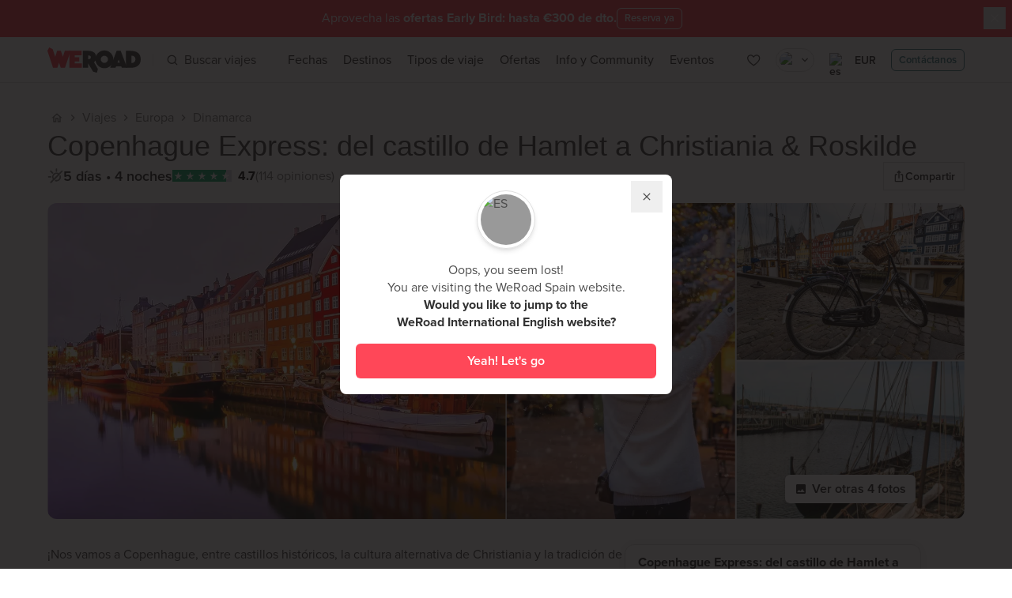

--- FILE ---
content_type: text/javascript; charset=utf-8
request_url: https://www.weroad.es/_nuxt/91b6d78.js
body_size: 99035
content:
(window.webpackJsonp=window.webpackJsonp||[]).push([[173,5,6,12,14,21,63,84,86,97,110,111,112,114,115,116,117,118,119,120,121,122,123,124,125,127,128,130,132,133,134,135,136,137,139,140,141,142,143,144,145,146,147,148,149,150,152,153,154,155,156,157],{1e3:function(t,e,r){var content=r(1037);content.__esModule&&(content=content.default),"string"==typeof content&&(content=[[t.i,content,""]]),content.locals&&(t.exports=content.locals);(0,r(56).default)("6fa7fdff",content,!0,{sourceMap:!1})},1001:function(t,e,r){var content=r(1039);content.__esModule&&(content=content.default),"string"==typeof content&&(content=[[t.i,content,""]]),content.locals&&(t.exports=content.locals);(0,r(56).default)("1e21735a",content,!0,{sourceMap:!1})},1002:function(t,e,r){"use strict";r(960)},1003:function(t,e,r){var n=r(54)(function(i){return i[1]});n.push([t.i,".img-no-turns[data-v-1fea4394]{min-width:65px;max-width:65px}@media screen and (min-width: 1024px){.img-no-turns[data-v-1fea4394]{min-width:80px;max-width:80px}}",""]),n.locals={},t.exports=n},1004:function(t,e,r){"use strict";r(961)},1005:function(t,e,r){var n=r(54)(function(i){return i[1]});n.push([t.i,".skeleton-base[data-v-444159ee] {\n    position: relative;\n    overflow: hidden;\n    border-radius: 0.25rem;\n    border-width: 1px;\n    --tw-bg-opacity: 1;\n    background-color: rgb(249 249 249 / var(--tw-bg-opacity, 1))\n}",""]),n.locals={},t.exports=n},1007:function(t,e,r){"use strict";var n=r(2),o=(r(15),r(12),r(19),r(20),r(17),r(9),r(14),r(8)),l=r(4),c=(r(31),r(118),r(23),r(446)),d=Object(n.defineComponent)({__name:"index",props:{label:null},setup:function(t){return{__sfc:!0}}}),f=(r(1032),r(7)),v=Object(f.a)(d,function(){var t=this,e=t._self._c;t._self._setupProxy;return e("div",{staticClass:"marketing-label -translate-x-full rounded-r-md bg-gray-900 px-2.5 py-1 text-xs font-bold text-white"},[e("span",{domProps:{textContent:t._s(t.label.name)}})])},[],!1,null,"2300b400",null).exports,m={name:"wr-itinerary-cover",components:{wrBackgroundImage:c.a,wrMarketingLabel:v},props:{title:{type:String,default:""},thumbnailImage:{type:Object,default:function(){return{}}},mapImage:{type:Object,default:function(){return{}}},marketingLabel:{type:Object,default:null},href:{type:String,default:""},showMap:{type:Boolean,default:!1}}},h=(r(1034),Object(f.a)(m,function(){var t,e=this,r=e._self._c;return r("div",{staticClass:"aspect-card relative w-full bg-gray-300",attrs:{"data-name":"tour-cover"}},[r("div",{staticClass:"pointer-events-none absolute z-10 mt-3 flex h-8 w-full select-none items-center justify-between pl-5 pr-4"},[e._t("left"),e._v(" "),r("div",{staticClass:"pointer-events-auto ml-auto"},[e._t("right")],2)],2),e._v(" "),r("div",{staticClass:"relative z-[9] flex size-full items-stretch"},[r("a",{ref:"carousel-container",staticClass:"hide-scrollbar relative flex size-full snap-x snap-mandatory items-start justify-start gap-0 overflow-x-auto overflow-y-hidden px-0",attrs:{target:null!==(t=e.$screen)&&void 0!==t&&t.lg?"_blank":null,href:e.href},on:{click:function(t){return t.stopPropagation(),e.$emit("click",t)}}},[r("div",{staticClass:"aspect-card relative h-full snap-start bg-[#C9C9C9]"},[r("wr-background-image",{directives:[{name:"show",rawName:"v-show",value:!e.showMap,expression:"!showMap"}],staticClass:"size-full object-cover",attrs:{"component-id":"wr-travels-card-thumbnails","image-size-format":"small",image:e.thumbnailImage,"alt-fallback":e.title,"aria-hidden":e.showMap}}),e._v(" "),r("wr-background-image",{directives:[{name:"show",rawName:"v-show",value:e.showMap,expression:"showMap"}],staticClass:"size-full object-cover",attrs:{"component-id":"wr-travels-card-map","image-size-format":"small",image:e.mapImage,"alt-fallback":e.title,"aria-hidden":!e.showMap}})],1)]),e._v(" "),e.marketingLabel?r("wr-marketing-label",{staticClass:"absolute bottom-6 left-0 z-10",attrs:{label:e.marketingLabel}}):e._e()],1)])},[],!1,null,"434f8422",null).exports),w={name:"wr-itinerary-header",props:{title:{type:String,default:""},overtitle:{type:String,default:""},href:{type:String,default:""}}},header=Object(f.a)(w,function(){var t,e=this,r=e._self._c;return e.title||e.subtitle||e.overtitle?r("div",{staticClass:"mt-2 flex flex-col gap-y-1 lg:mt-2.5",attrs:{"data-name":"wr-itinerary-header"}},[e.overtitle?r("div",{staticClass:"flex items-start justify-start"},[r("span",{staticClass:"font-label text-xs font-semibold uppercase leading-none text-gray-600"},[e._v("\n      "+e._s(e.overtitle)+"\n    ")])]):e._e(),e._v(" "),e.title?r("div",{staticClass:"flex items-start justify-start",attrs:{"data-name":"title"}},[r("a",{staticClass:"cursor-pointer text-lg font-bold leading-snug md:hover:underline",attrs:{href:e.href,target:null!==(t=e.$screen)&&void 0!==t&&t.lg?"_blank":null},on:{click:function(t){return e.$emit("goToTravel",t)}}},[r("span",{staticClass:"text-gray-800"},[e._v(e._s(e.title))])]),e._v(" "),r("div",{staticClass:"ml-auto"},[e._t("title-right")],2)]):e._e(),e._v(" "),r("div",{staticClass:"flex items-start justify-start"},[e._t("subtitle-left"),e._v(" "),r("div",{staticClass:"ml-auto"},[e._t("subtitle-right")],2)],2)]):e._e()},[],!1,null,null,null).exports,y=(r(60),{name:"wr-itinerary-deposit",components:{wrDiscountBadge:r(946).a},props:{price:{type:String,default:""},basePrice:{type:String,default:""},deposit:{type:String,default:""},discountPercentage:{type:Number,default:null}}}),_=Object(f.a)(y,function(){var t=this,e=t._self._c;return e("div",{staticClass:"flex w-full flex-row items-end justify-between gap-4 lg:gap-3",attrs:{"data-name":"deposit"}},[t._t("price",function(){return[e("div",{staticClass:"flex flex-col"},[e("span",{staticClass:"font-label text-xs font-semibold uppercase text-gray-600"},[t._v(t._s(t.$i18n.t("PRICE_START_FROM")))]),t._v(" "),e("span",{staticClass:"white-space-nowrap text-xl font-semibold",class:{"text-secondary":t.basePrice,"text-gray-900":!t.basePrice}},[t._v("\n        "+t._s(t.price)+"\n      ")]),t._v(" "),t.basePrice?e("div",{staticClass:"flex items-center gap-2"},[e("span",{staticClass:"text-xs text-gray-600 line-through"},[t._v(t._s(t.basePrice))]),t._v(" "),t.discountPercentage?e("wr-discount-badge",{attrs:{value:"-".concat(t.discountPercentage,"%")}}):t._e()],1):t._e()])]}),t._v(" "),e("div",{staticClass:"ml-auto w-48 lg:w-52"},[t._t("default")],2)],2)},[],!1,null,null,null).exports,C=r(34),x=r(141),O=r(43),k=r(150),j=r(973),T=r(77),I=r(951),S=r(28),P=r(945),D=r(969),L=r(957),E=r(249),M=r(132),A=r(996);function $(t,e){var r=Object.keys(t);if(Object.getOwnPropertySymbols){var n=Object.getOwnPropertySymbols(t);e&&(n=n.filter(function(e){return Object.getOwnPropertyDescriptor(t,e).enumerable})),r.push.apply(r,n)}return r}function B(t){for(var e=1;e<arguments.length;e++){var r=null!=arguments[e]?arguments[e]:{};e%2?$(Object(r),!0).forEach(function(e){Object(o.a)(t,e,r[e])}):Object.getOwnPropertyDescriptors?Object.defineProperties(t,Object.getOwnPropertyDescriptors(r)):$(Object(r)).forEach(function(e){Object.defineProperty(t,e,Object.getOwnPropertyDescriptor(r,e))})}return t}var R=Object(n.defineComponent)({name:"wr-itinerary-card",components:{wrItineraryCover:h,wrIcon:O.a,wrIconCalendar:E.a,wrItineraryHeader:header,wrItineraryDeposit:_,wrSearchButton:k.a,wrTrustpilotRatingCompact:j.a,wrWishlist:P.a,wrNotifyMe:D.a,wrFavoriteButton:L.a,wrCompareActivator:A.a},mixins:[T.a,I.a],props:{queryParams:{type:Object,default:function(){return{}}},redirectParamsString:{type:String,default:""},filterSettings:{type:Object,default:function(){return{}}},marketingLabel:{type:Object,default:null},travel:{type:Object,required:!0},isRelaxed:{type:Boolean,default:!1},isWishlistCounterVisible:{type:Boolean,default:!1},showMap:{type:Boolean,default:!1}},setup:function(){return{trackEvent:Object(M.a)().trackEvent}},data:function(){var t,e;return{dataLoading:!1,DATA_LAYER_SECTIONS:S.a,notifyMeEnabled:null!==(t=null===(e=this.travel)||void 0===e?void 0:e.notifyMeEnabled)&&void 0!==t?t:[]}},computed:{href:function(){return this.$i18n.localePath({name:"travels-travel",params:{travel:this.travel.slug}})+this.redirectParamsString},price:function(){var t,e;return(null===(t=this.travel)||void 0===t||null===(e=t.bestTour)||void 0===e?void 0:e.price)||0},deposit:function(){var t,e;return(null===(t=this.travel)||void 0===t||null===(e=t.bestTour)||void 0===e?void 0:e.depositPrice)||0},basePrice:function(){var t,e,r,n;return null!==(t=this.travel)&&void 0!==t&&null!==(e=t.bestTour)&&void 0!==e&&e.basePrice&&this.differentCurrencyPrices()?null===(r=this.travel)||void 0===r||null===(n=r.bestTour)||void 0===n?void 0:n.basePrice:""},discountPercentage:function(){var t,e;return(null===(t=this.travel)||void 0===t||null===(e=t.bestTour)||void 0===e?void 0:e.discountPercentage)||null},subtitle:function(){return"".concat(this.$i18n.tc("DAY",this.travel.numberOfDays,{days:this.travel.numberOfDays}))},isToursInWishlistVisible:function(){return this.wishlistedToursCount>0&&this.isWishlistCounterVisible},wishlistedToursCount:function(){var t;return null===(t=this.travel)||void 0===t?void 0:t.wishlistedToursCount},isWishlistedInner:function(){var t;return!(null===(t=this.travel)||void 0===t||!t.isWishlisted)}},methods:{stripHtmlTags:C.n,differentCurrencyPrices:function(){var t,e,r,n,o;return!(null===(t=this.currency)||void 0===t||!t.isoCode)&&(null===(e=this.travel)||void 0===e||null===(r=e.bestTour)||void 0===r?void 0:r.basePrice[this.currency.isoCode])!==(null===(n=this.travel)||void 0===n||null===(o=n.bestTour)||void 0===o?void 0:o.price[this.currency.isoCode])},openCalendarModal:function(){var t=this;return Object(l.a)(regeneratorRuntime.mark(function e(){var r,n,data,o;return regeneratorRuntime.wrap(function(e){for(;;)switch(e.prev=e.next){case 0:return e.prev=0,t.dataLoading=!0,delete(r=B({},Object(x.d)(t.queryParams))).destinationId,delete r.continentId,delete r.id,t.isRelaxed&&(r.isRelaxed=t.isRelaxed),r.sort=Object(x.g)("tours",r.sort,!!r.textSearch),r.perPage=20,r.page=1,"wishlist"===t.$route.name&&(r.withUnbookable=!0),e.next=1,t.$axios.$get("travels/".concat(t.travel.slug,"/tours/paginated"),{params:r});case 1:n=e.sent,data=n.data,t.$emit("modal",{customClose:!0,containerClass:"modal-width-normal animation-bottom-top !bg-highlights-lightest",props:{currency:t.currency,title:t.travel.title,numberOfDays:t.travel.numberOfDays,travel:t.travel,hideSwitchView:!0,queryParams:r,travelTours:data.data,settings:t.settings,isRelaxed:t.isRelaxed,pagination:{page:data.currentPage||1,lastPage:data.lastPage||1},pageType:"travelCard"}}),o=t.wishlistedToursCount,t.trackEvent("showDepartureCalendar",B({travelName:t.travel.title,travelID:t.travel.id,sectionFrom:S.a.defaultTravelCard},t.isToursInWishlistVisible&&{tourInWishlist:o})),e.next=3;break;case 2:e.prev=2,e.catch(0);case 3:return e.prev=3,t.dataLoading=!1,e.finish(3);case 4:case"end":return e.stop()}},e,null,[[0,2,3,4]])}))()},updateNotifyMeEnabled:function(t){this.notifyMeEnabled=t},resetWishlistedTourCounter:function(){this.$emit("reset-wishlisted-tours-counter",0)}}}),z=(r(1036),Object(f.a)(R,function(){var t,e,r=this,n=r._self._c;r._self._setupProxy;return n("div",{staticClass:"flex h-full flex-col items-stretch overflow-hidden rounded-xl border border-gray-300 bg-white pb-3",attrs:{"data-name":"wr-itinerary-card"}},[n("wr-itinerary-cover",{attrs:{title:r.travel.title,"thumbnail-image":r.travel.thumbnailImage,"map-image":r.travel.mapImage,"marketing-label":r.travel.marketingLabel,href:r.href,"show-map":r.showMap},on:{click:function(t){return r.$emit("goToTravel",t)}},scopedSlots:r._u([{key:"left",fn:function(){var t;return[n("div",{staticClass:"pointer-events-auto"},[r.$growthbook.isOn("show-compare")?n("wr-compare-activator",{attrs:{size:"md","travel-id":r.travel.id,"tracking-params":{sectionFrom:r.DATA_LAYER_SECTIONS.defaultTravelCard,travelId:r.travel.id,travelName:r.travel.title,tourId:null===(t=r.travel.bestTour)||void 0===t?void 0:t.id}}}):r._e()],1)]},proxy:!0},{key:"right",fn:function(){return[n("wr-wishlist",{attrs:{"section-from":r.DATA_LAYER_SECTIONS.defaultTravelCard,"is-wishlisted":r.isWishlistedInner,"travel-id":r.travel.id,"travel-title":r.travel.title,"travel-number-of-days":r.travel.numberOfDays},on:{"travel-removed-from-wishlist":function(t){return r.$emit("travel-removed-from-wishlist")}}})]},proxy:!0}])}),r._v(" "),n("div",{staticClass:"mb-4 px-4"},[r._t("header",function(){return[n("wr-itinerary-header",{attrs:{title:r.travel.title,href:r.href},on:{goToTravel:function(t){return r.$emit("goToTravel",t)}},scopedSlots:r._u([{key:"title-right",fn:function(){return[r._t("header-title-right")]},proxy:!0},{key:"subtitle-left",fn:function(){return[n("div",{staticClass:"flex items-center gap-2.5"},[n("span",{staticClass:"text-gray-800"},[r._v("\n              "+r._s(r.subtitle)+"\n            ")]),r._v(" "),r.showCustomLogo?n("div",{staticClass:"flex h-full w-auto gap-x-2"},[r.showTravelStyleLogo&&r.computedTravelStyle.customLogo?n("img",{attrs:{src:r.computedTravelStyle.customLogo.url,alt:r.stripHtmlTags(r.computedTravelStyle.customLogo.altText),title:r.stripHtmlTags(r.computedTravelStyle.customLogo.title)}}):r._e(),r._v(" "),r.showCostCenterLogo&&r.computedCostCenter.customLogo?n("img",{attrs:{src:r.computedCostCenter.customLogo.url,alt:r.stripHtmlTags(r.computedCostCenter.customLogo.altText),title:r.stripHtmlTags(r.computedCostCenter.customLogo.title)}}):r._e()]):r._e()])]},proxy:!0},{key:"subtitle-right",fn:function(){return[r._t("header-subtitle-right",function(){return[r.travel.userRating?n("div",{staticClass:"rating"},[r.travel.userRating?n("wr-trustpilot-rating-compact",r._b({attrs:{"logo-type":"null","enable-link":!1,"show-reviews-number":""}},"wr-trustpilot-rating-compact",r.travel.userRating,!1)):r._e()],1):r._e()]})]},proxy:!0}],null,!0)})]})],2),r._v(" "),n("div",{staticClass:"mt-auto px-4"},[n("wr-itinerary-deposit",{attrs:{deposit:r.$i18n.formatCurrencyByIsoCode(r.deposit,r.currency),"base-price":r.$i18n.formatCurrencyByIsoCode(r.basePrice,r.currency),price:r.$i18n.formatCurrencyByIsoCode(r.price,r.currency),"discount-percentage":r.discountPercentage},scopedSlots:r._u([0===r.travel.toursCount?{key:"price",fn:function(){return[n("div",{staticClass:"mb-0.5 flex h-full items-center"},[n("span",{staticClass:"flex h-full w-32 items-center text-sm font-normal text-gray-600"},[r._v("\n            "+r._s(r.$i18n.t("NO_SCHEDULED_DEPARTURES_YET"))+"\n          ")])])]},proxy:!0}:null],null,!0)},[r._v(" "),n("div",{staticClass:"w-full"},[n("wr-search-button",{attrs:{expanded:"",mode:"a",title:r.$i18n.t("SEE_ITINERARY"),href:r.href,target:null!==(t=r.$screen)&&void 0!==t&&t.lg?"_blank":null},on:{click:function(t){return r.$emit("goToTravel",t)}}},[r._v("\n          "+r._s(r.$i18n.t("SEE_ITINERARY"))+"\n        ")])],1)])],1),r._v(" "),r._m(0),r._v(" "),n("div",{attrs:{"data-name":"footer"}},[r.travel.toursCount>0?n("div",{staticClass:"w-full px-4"},[r.isToursInWishlistVisible?n("wr-favorite-button",{staticClass:"w-full",attrs:{theme:"gray",outline:"",size:"sm","icon-size":"xs",value:!0,loading:r.dataLoading},on:{click:r.openCalendarModal}},[r._v("\n        "+r._s(r.$i18n.tc("wishlist.SHOW_NUMBER_WISHLISTED",r.wishlistedToursCount,{number:r.wishlistedToursCount}))+"\n      ")]):n("wr-search-button",{attrs:{outline:"",size:"sm",theme:"gray",title:r.$i18n.tc("SHOW_NUMBER_DEPARTURES",r.travel.toursCount,{number:r.travel.toursCount}),expanded:"",loading:r.dataLoading},on:{click:r.openCalendarModal}},[n("div",{staticClass:"flex items-center gap-1.5"},[n("wr-icon",{attrs:{size:"xs"}},[n("wr-icon-calendar")],1),r._v(" "),n("span",{staticClass:"leading-none"},[r._v("\n            "+r._s(r.$i18n.tc("SHOW_NUMBER_DEPARTURES",r.travel.toursCount,{number:r.travel.toursCount}))+"\n          ")])],1)])],1):n("div",{staticClass:"px-4",attrs:{"data-name":"no-departures"}},[n("wr-notify-me",{attrs:{travel:r.travel,"is-notify-me-active":!(null===(e=r.notifyMeEnabled)||void 0===e||!e.length),centered:"",theme:"black","section-from":r.DATA_LAYER_SECTIONS.defaultTravelCard},on:{"notify-me-change":r.updateNotifyMeEnabled}})],1)])],1)},[function(){var t=this._self._c;this._self._setupProxy;return t("div",{staticClass:"py-3",attrs:{"data-name":"divider"}},[t("hr",{staticClass:"h-px border-none bg-gray-200"})])}],!1,null,"e55f2cc4",null));e.a=z.exports},1008:function(t,e,r){"use strict";var n={name:"wr-itinerary-card-skeleton",components:{wrSkeletonLoader:r(987).a}},o=(r(1038),r(7)),component=Object(o.a)(n,function(){var t=this,e=t._self._c;return e("div",{staticClass:"relative flex h-full flex-col items-stretch overflow-hidden rounded-xl bg-white pb-3 shadow outline outline-1 outline-gray-300",attrs:{"data-name":"wr-itinerary-card-skeleton"}},[e("div",{staticClass:"relative mb-4 aspect-[3/1.86] w-full bg-gray-100",attrs:{"data-name":"tour-cover"}},[e("wr-skeleton-loader")],1),t._v(" "),e("div",{staticClass:"mb-4 flex flex-col gap-1 px-4"},[e("div",{staticClass:"skeleton-base h-10 w-full"},[e("wr-skeleton-loader")],1),t._v(" "),e("div",{staticClass:"skeleton-base h-4 w-1/2"},[e("wr-skeleton-loader")],1)]),t._v(" "),e("div",{staticClass:"mt-auto px-4"},[t._m(0),t._v(" "),e("div",{staticClass:"flex flex-col gap-4"},[e("div",{staticClass:"skeleton-base h-2"},[e("wr-skeleton-loader")],1),t._v(" "),e("div",{staticClass:"flex items-center justify-start gap-4"},[e("div",{staticClass:"flex w-full items-start justify-start gap-2"},[e("div",{staticClass:"flex grow flex-col items-start justify-start gap-2"},[e("div",{staticClass:"skeleton-base h-2 w-4/5"},[e("wr-skeleton-loader")],1),t._v(" "),e("div",{staticClass:"skeleton-base h-4 w-full"},[e("wr-skeleton-loader")],1)]),t._v(" "),e("div",{staticClass:"ml-auto w-52 shrink-0"},[e("div",{staticClass:"skeleton-base h-12 w-full"},[e("wr-skeleton-loader")],1)])])])])]),t._v(" "),t._m(1),t._v(" "),e("div",{staticClass:"flex items-center justify-start gap-4 px-4",attrs:{"data-name":"footer"}},[e("div",{staticClass:"skeleton-base h-9 w-1/2"},[e("wr-skeleton-loader")],1),t._v(" "),e("div",{staticClass:"skeleton-base h-9 w-1/2"},[e("wr-skeleton-loader")],1)])])},[function(){var t=this._self._c;return t("div",{staticClass:"pb-4 pt-0",attrs:{"data-name":"divider"}},[t("hr",{staticClass:"h-px border-none bg-gray-200"})])},function(){var t=this._self._c;return t("div",{staticClass:"py-3",attrs:{"data-name":"divider"}},[t("hr",{staticClass:"h-px border-none bg-gray-200"})])}],!1,null,"660cdab0",null);e.a=component.exports},1009:function(t,e,r){"use strict";r(967)},1010:function(t,e,r){var n=r(54)(function(i){return i[1]});n.push([t.i,".wr-section-search[data-v-436c2036]{padding:5px 0;border-radius:8px}@media screen and (min-width: 1024px){.wr-section-search[data-v-436c2036]{border-radius:8px}}",""]),n.locals={},t.exports=n},1011:function(t,e,r){"use strict";r.d(e,"a",function(){return o});var n=r(2),o=function(t){return{variant:Object(n.computed)(function(){return t.tour?"tour":t.travel.toursCount?"default":"no-departures"})}}},1012:function(t,e,r){"use strict";var n=r(70),o=(r(15),r(12),r(19),r(20),r(17),r(9),r(14),r(8)),l=r(73),c=r(77);function d(t,e){var r=Object.keys(t);if(Object.getOwnPropertySymbols){var n=Object.getOwnPropertySymbols(t);e&&(n=n.filter(function(e){return Object.getOwnPropertyDescriptor(t,e).enumerable})),r.push.apply(r,n)}return r}function f(t){for(var e=1;e<arguments.length;e++){var r=null!=arguments[e]?arguments[e]:{};e%2?d(Object(r),!0).forEach(function(e){Object(o.a)(t,e,r[e])}):Object.getOwnPropertyDescriptors?Object.defineProperties(t,Object.getOwnPropertyDescriptors(r)):d(Object(r)).forEach(function(e){Object.defineProperty(t,e,Object.getOwnPropertyDescriptor(r,e))})}return t}var v={name:"wr-section-search",components:{wrSearch:r(462).a},mixins:[c.a],props:{sections:{type:Array,default:function(){return["where","when"]}},defaultSelectedDestination:{type:Object,default:function(){return{}}}},mounted:function(){this.changeShowCoverSearchBar(!0)},beforeDestroy:function(){this.changeShowCoverSearchBar(!1)},methods:f(f({},Object(l.d)(n.a,["changeShowCoverSearchBar"])),{},{modal:function(t){this.$emit("modal",t)}})},m=(r(1009),r(7)),component=Object(m.a)(v,function(){var t=this,e=t._self._c;return e("div",{staticClass:"relative z-30 mx-auto w-full justify-between text-base md:flex",attrs:{id:t.componentId}},[e("wr-search",{attrs:{id:"search-bar",currency:t.currency,sections:t.sections,"default-selected-destination":t.defaultSelectedDestination}})],1)},[],!1,null,"436c2036",null);e.a=component.exports},1013:function(t,e,r){"use strict";r(15),r(49);var n=r(2),o=Object(n.defineComponent)({__name:"index",props:{title:null,description:null},setup:function(t){var e=t;return Object(n.defineComponent)({name:"wr-agnostic-travel-content"}),{__sfc:!0,props:e}}}),l=r(7),component=Object(l.a)(o,function(){var t=this,e=t._self._c;t._self._setupProxy;return e("div",{staticClass:"wr-agnostic-travel-content"},[e("h2",{staticClass:"mb-3.5 font-display text-2xl lg:text-3xl",class:{"lg:mb-6":!t.description,"lg:mb-4":t.description},domProps:{textContent:t._s(t.title)}}),t._v(" "),t._t("description",function(){return[t.description?e("div",{staticClass:"mb-6 text-base text-gray-800",domProps:{innerHTML:t._s(t.description)}}):t._e()]}),t._v(" "),t._t("default"),t._v(" "),t.$slots.footer?[t._t("footer")]:t._e()],2)},[],!1,null,null,null);e.a=component.exports},1014:function(t,e,r){var content=r(1049);content.__esModule&&(content=content.default),"string"==typeof content&&(content=[[t.i,content,""]]),content.locals&&(t.exports=content.locals);(0,r(56).default)("5acecd56",content,!0,{sourceMap:!1})},1015:function(t,e,r){var content=r(1051);content.__esModule&&(content=content.default),"string"==typeof content&&(content=[[t.i,content,""]]),content.locals&&(t.exports=content.locals);(0,r(56).default)("068a5d96",content,!0,{sourceMap:!1})},1016:function(t,e,r){var content=r(1053);content.__esModule&&(content=content.default),"string"==typeof content&&(content=[[t.i,content,""]]),content.locals&&(t.exports=content.locals);(0,r(56).default)("581c120c",content,!0,{sourceMap:!1})},1017:function(t,e,r){var content=r(1055);content.__esModule&&(content=content.default),"string"==typeof content&&(content=[[t.i,content,""]]),content.locals&&(t.exports=content.locals);(0,r(56).default)("a2b8e994",content,!0,{sourceMap:!1})},1018:function(t,e,r){"use strict";r.r(e);var n=r(2),o=r(34),l=Object(n.defineComponent)({__name:"index",props:{logo:null,title:null,subtitle:null},emits:["toggle"],setup:function(t,e){var r=e.emit,l=Object(n.ref)(!1);return{__sfc:!0,emit:r,isOpen:l,toggle:function(){l.value=!l.value,r("toggle",l.value)},stripHtmlTags:o.n}}}),c=r(7),component=Object(c.a)(l,function(){var t=this,e=t._self._c,r=t._self._setupProxy;return e("div",{staticClass:"text-gray-700"},[e("div",{staticClass:"rounded-lg border border-gray-300 p-5 text-center text-base lg:text-left",class:{"rounded-b-none border-b-0":!!t.$slots.default}},[t.logo?e("img",{staticClass:"mb-2.5 inline-block h-8 w-auto lg:mb-3 lg:h-9",attrs:{src:t.logo.url,loading:"lazy",decoding:"async",alt:r.stripHtmlTags(t.logo.altText),title:r.stripHtmlTags(t.logo.title)}}):t._e(),t._v(" "),e("p",{staticClass:"mb-0.5 font-bold",domProps:{textContent:t._s(t.title)}}),t._v(" "),e("p",{staticClass:"mb-0",domProps:{textContent:t._s(t.subtitle)}}),t._v(" "),t.$slots.default?e("div",{staticClass:"grid grid-rows-[0fr] overflow-hidden opacity-0 transition-all duration-500",class:{"grid-rows-[1fr] opacity-100":r.isOpen}},[e("div",{staticClass:"min-h-0"},[e("div",{staticClass:"py-[1.125rem] before:block before:h-px before:w-full before:bg-gray-200 before:content-['']"}),t._v(" "),e("div",{staticClass:"space-y-4 text-left"},[t._t("default")],2)])]):t._e()]),t._v(" "),t.$slots.default?e("button",{staticClass:"flex min-h-11 w-full items-center justify-center rounded-lg rounded-t-none border border-gray-300 p-1 text-center text-base font-semibold transition-colors hover:border-gray-400",attrs:{type:"button"},domProps:{textContent:t._s(r.isOpen?t.$i18n.t("uniqueTrips.CTA_CLOSE"):t.$i18n.t("uniqueTrips.CTA"))},on:{click:r.toggle}}):t._e()])},[],!1,null,null,null);e.default=component.exports},1019:function(t,e,r){"use strict";r.r(e);var n=r(2),o=r(330),l=r(43),c=r(252),d=r(249),f=Object(n.defineComponent)({__name:"modal",props:{value:{type:Boolean},airports:null,title:null,departureDate:null,endingDate:null,showDates:{type:Boolean}},emits:["input"],setup:function(t,e){var r=e.emit;return Object(n.defineComponent)({name:"wr-travel-flight-modal"}),{__sfc:!0,emit:r,wrStorelessModal:o.a,wrIcon:l.a,wrIconPin:c.a,wrIconCalendar:d.a}}}),v=r(7),component=Object(v.a)(f,function(){var t=this,e=t._self._c,r=t._self._setupProxy;return e(r.wrStorelessModal,{staticClass:"text-gray-700",attrs:{value:t.value,"inside-close-button":"","full-screen":"xs"===t.$screen.breakpoint||"sm"===t.$screen.breakpoint||"md"===t.$screen.breakpoint,"can-cancel":["esc","outside"]},on:{input:function(t){return r.emit("input",t)}},scopedSlots:t._u([{key:"title",fn:function(){return[e("span",{staticClass:"text-gray-700"},[t._v(t._s(t.$i18n.t("flightModal.SEARCH_FLIGHT")))])]},proxy:!0}])},[t._v(" "),e("header",{staticClass:"mb-4 text-xl font-bold"},[e("p",{staticClass:"mb-0 text-gray-700"},[t._v("\n      "+t._s(t.title)+"\n    ")])]),t._v(" "),e("section",{staticClass:"mb-5 border-b border-gray-300 pb-5 text-sm text-gray-700"},[t.showDates&&t.departureDate&&t.endingDate?e("div",{staticClass:"mb-2.5 flex items-center"},[e(r.wrIcon,{attrs:{size:"xs"}},[e(r.wrIconCalendar)],1),t._v(" "),e("time",{staticClass:"ml-1.5 font-bold"},[t._v("\n        "+t._s(t.$i18n.t("DATE_FROM_TO",{dateFrom:t.$i18n.formatDayMonthName(t.departureDate),dateTo:t.$i18n.formatDayMonthName(t.endingDate)}))+"\n      ")])],1):t._e(),t._v(" "),e("div",{staticClass:"mb-2.5 flex items-center"},[e(r.wrIcon,{attrs:{size:"xs"}},[e(r.wrIconPin)],1),t._v(" "),e("div",{staticClass:"ml-1.5"},[e("p",{staticClass:"mb-0"},[t._v("\n          "+t._s(t.$i18n.t("SUGGEST_DESTINATION".concat(t.airports.outboundArrivalCity&&t.airports.inboundDepartureCity!==t.airports.outboundArrivalCity?"_START":"")))+": "),e("span",{staticClass:"ml-1.5 font-bold"},[t._v(t._s(t.airports.inboundDepartureCity))])])])],1),t._v(" "),t.airports.inboundDepartureCity!==t.airports.outboundArrivalCity?e("div",{staticClass:"flex items-center"},[e(r.wrIcon,{attrs:{size:"xs"}},[e(r.wrIconPin)],1),t._v(" "),e("div",{staticClass:"ml-1.5"},[e("p",{staticClass:"mb-0"},[t._v("\n          "+t._s(t.$i18n.t("SUGGEST_DESTINATION_END"))+": "),e("span",{staticClass:"ml-1.5 font-bold"},[t._v(t._s(t.airports.outboundArrivalCity))])])])],1):t._e()]),t._v(" "),e("wr-travel-flight-skyscanner-widget",{attrs:{airports:t.airports,"departure-date":t.departureDate,"ending-date":t.endingDate}}),t._v(" "),e("div",{staticClass:"my-5 border-b border-gray-300"}),t._v(" "),e("div",{staticClass:"text-sm text-gray-700"},[e("span",{domProps:{innerHTML:t._s(t.$i18n.t("WARNING"))}})])],1)},[],!1,null,null,null);e.default=component.exports;installComponents(component,{WrTravelFlightSkyscannerWidget:r(1079).default})},1020:function(t,e,r){"use strict";r(120),r(35),r(23),r(9);var n=r(34),o=r(329),l=r(149),c=r(947),d=r(970),f=r(330),v=r(28),m={name:"wr-age-quick-filter-modal",components:{wrStorelessModal:f.a,wrAgeFilterItem:d.a},props:{value:{type:Boolean},ageRanges:{type:Array,required:!0},selectedAgeRange:{type:String,default:null},dataLayerComponent:{type:String,default:v.a.quickFilters}},data:function(){return{ageBadgeInner:this.selectedAgeRange}},computed:{innerModalOpen:{get:function(){return this.value},set:function(t){this.$emit("input",t)}}},watch:{innerModalOpen:function(){var t=this,e=this.ageRanges.find(function(e){return e.value===t.selectedAgeRange});this.ageBadgeInner=e&&e.id||null}},methods:{changeFilters:function(t){this.$emit("change",t),this.innerModalOpen=!1}}},h=r(7),w=Object(h.a)(m,function(){var t=this,e=t._self._c;return e("wr-storeless-modal",t._g(t._b({attrs:{"inside-close-button":"","no-padding":"","bottom-sheet":"",size:"sm",title:t.$i18n.t("filters.custom.age.LABEL"),"can-cancel":["esc","outside"]},model:{value:t.innerModalOpen,callback:function(e){t.innerModalOpen=e},expression:"innerModalOpen"}},"wr-storeless-modal",t.$attrs,!1),t.$listeners),[e("div",{staticClass:"grid grid-cols-3 px-4 pb-8 pt-5"},[t._l(t.ageRanges,function(r,n){return[e("wr-age-filter-item",{key:n,attrs:{"data-layer-component":t.dataLayerComponent,"age-range":r,"is-first":0===n,"is-last":n>=t.ageRanges.length-1},on:{input:t.changeFilters},model:{value:t.ageBadgeInner,callback:function(e){t.ageBadgeInner=e},expression:"ageBadgeInner"}})]})],2)])},[],!1,null,null,null).exports,y={name:"wr-age-quick-filter",components:{WrAgeFilterItem:d.a,wrSearchDropdown:o.a,wrModalCloseButton:l.default,wrQuickFiltersActivator:c.a,wrAgeQuickFilterModal:w},props:{value:{type:String,default:null},ageRanges:{type:Array,required:!0},dataLayerComponent:{type:String,default:v.a.quickFilters},loadingList:{type:Boolean}},data:function(){return{isDropdownOpen:!1,isModalOpen:!1,ageBadgeInner:this.value}},computed:{isActive:function(){return!!this.value},ageFilters:function(){var t=this;return this.ageRanges.length>1?this.ageRanges.map(function(e){return{id:e?t.generateV4UUID():e,name:e?t.$i18n.t("ageRange.".concat(e)):t.$i18n.t("filters.custom.age.options.ALL"),value:e}}):[]},ageFilterLabel:function(){var t,e=this;return this.value?null===(t=this.ageFilters.find(function(t){return t.value===e.value}))||void 0===t?void 0:t.name:this.$i18n.t("filters.custom.age.LABEL")},isModalTeleported:function(){return this.dataLayerComponent!==v.a.modalAvailableDates}},watch:{value:function(){var t=this,e=this.ageFilters.find(function(e){return e.value===t.value});this.ageBadgeInner=e&&e.id||null}},methods:{generateV4UUID:n.i,toggleDropdown:function(){this.isDropdownOpen=!this.isDropdownOpen},toggleModal:function(){this.isModalOpen=!this.isModalOpen},updateCounter:function(t){var e,r=t||(null===(e=this.ageFilters.find(function(e){return e.value===t}))||void 0===e?void 0:e.id);this.ageBadgeInner=r},changeFilters:function(t){var e,r,n=this;(this.updateCounter(t),this.isDropdownOpen=!1,this.isModalOpen=!1,null!==(e=this.ageFilters.find(function(t){return t.id===n.ageBadgeInner}))&&void 0!==e&&e.value)?this.$emit("send",null===(r=this.ageFilters.find(function(t){return t.id===n.ageBadgeInner}))||void 0===r?void 0:r.value):(this.$emit("clear"),this.$emit("send",null))},clearFilter:function(){this.changeFilters()}}},_=Object(h.a)(y,function(){var t=this,e=t._self._c;return e("div",[e("wr-search-dropdown",{attrs:{extended:"",teleported:"","scroll-threshold":0},scopedSlots:t._u([{key:"activator",fn:function(){return[e("wr-quick-filters-activator",{attrs:{"is-active":t.isActive,"is-open":t.isDropdownOpen||t.isModalOpen,"is-popover-activator":"",loading:t.loadingList,label:t.ageFilterLabel},on:{clear:t.clearFilter,click:function(){t.$screen.md?t.toggleDropdown():t.toggleModal()}}})]},proxy:!0},{key:"dropdown-content",fn:function(r){var n=r.show,o=r.close;return[e("div",{directives:[{name:"show",rawName:"v-show",value:n,expression:"show"}],ref:"dropdown",staticClass:"absolute left-0 top-14 isolate z-[70] flex min-w-max flex-col rounded-lg border border-gray-200 bg-white p-0.5 leading-normal shadow-[0_0_15px_0_rgba(0,0,0,0.15)]"},[e("div",{staticClass:"flex items-center justify-between px-4 py-1"},[e("span",{staticClass:"text-lg font-bold text-gray-800"},[t._v("\n            "+t._s(t.$i18n.t("filters.custom.age.LABEL"))+"\n          ")]),t._v(" "),e("wr-modal-close-button",{on:{close:o}})],1),t._v(" "),e("div",{staticClass:"my-1",attrs:{"data-name":"divider"}},[e("hr",{staticClass:"border-gray-300"})]),t._v(" "),e("div",{staticClass:"grid w-full auto-cols-fr grid-flow-col px-4 pb-7 pt-5"},[t._l(t.ageFilters,function(r,n){return[e("wr-age-filter-item",{key:n,attrs:{"age-range":r,"is-first":0===n,"data-layer-component":t.dataLayerComponent,"is-last":n>=t.ageFilters.length-1},on:{input:t.changeFilters},model:{value:t.ageBadgeInner,callback:function(e){t.ageBadgeInner=e},expression:"ageBadgeInner"}})]})],2)])]}}]),model:{value:t.isDropdownOpen,callback:function(e){t.isDropdownOpen=e},expression:"isDropdownOpen"}}),t._v(" "),e("wr-age-quick-filter-modal",{attrs:{"age-ranges":t.ageFilters,"selected-age-range":t.value,teleported:t.isModalTeleported,"data-layer-component":t.dataLayerComponent},on:{change:t.changeFilters,onClose:t.toggleModal},model:{value:t.isModalOpen,callback:function(e){t.isModalOpen=e},expression:"isModalOpen"}})],1)},[],!1,null,null,null);e.a=_.exports;installComponents(_,{WrModalCloseButton:r(149).default})},1021:function(t,e,r){"use strict";var n=r(28),o=r(2),l=r(13),c=(r(21),r(329)),d=r(149),f=r(947),v=r(330),m=r(971),h=Object(o.defineComponent)({__name:"modal",props:{value:{type:Boolean,default:!1},status:{default:function(){return[]}},withUnbookable:{type:[Boolean,null],default:null}},emits:["input","change-status","change-with-unbookable"],setup:function(t,e){var r=e.emit,l=t,c=Object(o.computed)({get:function(){return l.value},set:function(t){r("input",t)}}),d=function(){c.value=!1};return{__sfc:!0,props:l,emit:r,innerModalOpen:c,closeModal:d,handleStatusChange:function(t){r("change-status",t),d()},handleUnbookableChange:function(t){r("change-with-unbookable",t),d()},wrStorelessModal:v.a,WrStatusFilterContent:m.a,DATA_LAYER_SECTIONS:n.a}}}),w=r(7),y=Object(w.a)(h,function(){var t=this,e=t._self._c,r=t._self._setupProxy;return e(r.wrStorelessModal,t._g(t._b({attrs:{"inside-close-button":"","no-padding":"","bottom-sheet":"",size:"sm",title:t.$i18n.t("filters.custom.status.LABEL"),"can-cancel":["esc","outside"]},model:{value:r.innerModalOpen,callback:function(t){r.innerModalOpen=t},expression:"innerModalOpen"}},"wr-storeless-modal",t.$attrs,!1),t.$listeners),[e("div",{staticClass:"px-4 pb-8 pt-5"},[e(r.WrStatusFilterContent,{attrs:{status:t.status,"with-unbookable":t.withUnbookable,"section-from":r.DATA_LAYER_SECTIONS.quickFilters},on:{"change-status":r.handleStatusChange,"change-with-unbookable":r.handleUnbookableChange}})],1)])},[],!1,null,null,null).exports,_=r(994),C=Object(o.defineComponent)({__name:"index",props:{status:{default:function(){return[]}},withUnbookable:{type:[Boolean,null],default:null},loadingList:{type:Boolean,default:!1},dataLayerComponent:{default:n.a.quickFilters}},emits:["change-status","change-with-unbookable","clear"],setup:function(t,e){var r=e.emit,v=t,h=Object(o.ref)(Object(_.b)(v.status));Object(o.watch)(function(){return v.status},function(t){h.value=Object(_.b)(t)},{immediate:!0});var w=Object(l.d)(),C=w.$screen,x=w.$i18n,O=Object(o.ref)(!1),k=Object(o.ref)(!1),j=Object(o.computed)(function(){return!(!h.value.length&&!v.withUnbookable)}),T=Object(o.computed)(function(){var t;if(!j.value)return x.t("filters.custom.status.LABEL");var e=!(null===(t=h.value)||void 0===t||!t.length),r=!!v.withUnbookable,n=(e?h.value.length:0)+(r?1:0);if(1===n){if(r&&!e)return x.t("status.WITH_UNBOOKABLE.quick");if(e&&1===h.value.length){var o=h.value[0];return x.t("status.".concat(o,".name"))}}return"".concat(x.t("filters.custom.status.LABEL"),": ").concat(n)}),I=Object(o.computed)(function(){return v.dataLayerComponent!==n.a.modalAvailableDates}),S=function(){O.value=!1,k.value=!1};return{__sfc:!0,props:v,emit:r,statusInner:h,$screen:C,$i18n:x,isDropdownOpen:O,isModalOpen:k,isActive:j,statusFilterLabel:T,isModalTeleported:I,toggleDropdown:function(){O.value=!O.value},toggleModal:function(){k.value=!k.value},closeDropdowns:S,handleDropdownStatusChange:function(t){r("change-status",Object(_.a)(t)),S()},handleDropdownUnbookableChange:function(t){r("change-with-unbookable",t),S()},clearFilter:function(){r("clear")},wrSearchDropdown:c.a,wrModalCloseButton:d.default,wrQuickFiltersActivator:f.a,wrStatusQuickFilterModal:y,WrStatusFilterContent:m.a,convertToTourStatuses:_.a}}}),x=Object(w.a)(C,function(){var t=this,e=t._self._c,r=t._self._setupProxy;return e("div",[e(r.wrSearchDropdown,{attrs:{extended:"",teleported:"","scroll-threshold":0},scopedSlots:t._u([{key:"activator",fn:function(){return[e(r.wrQuickFiltersActivator,{attrs:{"is-active":r.isActive,"is-open":r.isDropdownOpen||r.isModalOpen,"is-popover-activator":"",loading:t.loadingList,label:r.statusFilterLabel},on:{clear:r.clearFilter,click:function(t){r.$screen.md?r.toggleDropdown():r.toggleModal()}}})]},proxy:!0},{key:"dropdown-content",fn:function(n){var o=n.show,l=n.close;return[e("div",{directives:[{name:"show",rawName:"v-show",value:o,expression:"show"}],ref:"dropdown",staticClass:"absolute left-0 top-14 isolate z-40 flex min-w-max flex-col rounded-lg border border-gray-200 bg-white p-0.5 leading-normal shadow-[0_0_15px_0_rgba(0,0,0,0.15)]"},[e("div",{staticClass:"flex items-center justify-between px-4 py-1"},[e("span",{staticClass:"text-lg font-bold text-gray-800"},[t._v("\n            "+t._s(r.$i18n.t("filters.custom.status.LABEL"))+"\n          ")]),t._v(" "),e(r.wrModalCloseButton,{on:{close:l}})],1),t._v(" "),e("div",{staticClass:"my-1",attrs:{"data-name":"divider"}},[e("hr",{staticClass:"border-gray-300"})]),t._v(" "),e("div",{staticClass:"min-w-80 px-4 pb-7 pt-5"},[e(r.WrStatusFilterContent,{staticClass:"max-w-xl",attrs:{status:r.statusInner,"with-unbookable":t.withUnbookable,"section-from":"quick-filters"},on:{"change-status":r.handleDropdownStatusChange,"change-with-unbookable":r.handleDropdownUnbookableChange}})],1)])]}}]),model:{value:r.isDropdownOpen,callback:function(t){r.isDropdownOpen=t},expression:"isDropdownOpen"}}),t._v(" "),e(r.wrStatusQuickFilterModal,{attrs:{status:r.statusInner,"with-unbookable":t.withUnbookable,teleported:r.isModalTeleported},on:{"change-status":function(t){r.emit("change-status",r.convertToTourStatuses(t))},"change-with-unbookable":function(t){return r.emit("change-with-unbookable",t)},onClose:r.toggleModal},model:{value:r.isModalOpen,callback:function(t){r.isModalOpen=t},expression:"isModalOpen"}})],1)},[],!1,null,null,null);e.a=x.exports;installComponents(x,{WrModalCloseButton:r(149).default})},1022:function(t,e,r){"use strict";r(23),r(60);var n=r(34),o=r(446),l=r(968),c=r(951),d=r(963),f=r(945),v=r(973),m=r(946),h=r(28),w={name:"wr-travels-card-thumbnails",components:{wrBackgroundImage:o.a,wrLinkEvent:d.a,wrWishlist:f.a,wrTrustpilotRatingCompact:v.a,wrDiscountBadge:m.a},mixins:[l.a,c.a],props:{id:{type:String,required:!0},numberOfDays:{type:Number,required:!0},slug:{type:String,required:!0},userRating:{type:Object,default:function(){return null}},thumbnailImage:{type:Object,default:null},primaryDestination:{type:Object,default:null},title:{type:String,default:null},onlyCard:{type:Boolean,default:!1},gtmEvent:{type:Object,default:null},travelNameTag:{type:String,default:"h3"},currency:{type:Object,default:null},isWishlisted:{type:Boolean},redirectParamsString:{type:String,default:""}},data:function(){return{isWishlistedInner:!!this.isWishlisted,DATA_LAYER_SECTIONS:h.a}},methods:{stripHtmlTags:n.n,emitThumbnailClick:function(){this.$emit("thumbnail-card-click")}}},y=(r(1027),r(7)),component=Object(y.a)(w,function(){var t=this,e=t._self._c;return e("div",{staticClass:"wr-thumbnail-travel",class:{"no-tours":!t.price}},[e("div",{staticClass:"image-container relative mb-[14px] rounded-xl"},[e("wr-background-image",{staticClass:"image relative rounded-xl",attrs:{"component-id":"wr-travels-card-thumbnails-".concat(t.id),image:t.thumbnailImage,"image-default":"".concat(t.$cdn.commonImages,"/default/landscape-default.jpg"),"image-size-format":"icon","image-size-format-mobile":"icon","image-size-format-desktop":"icon","alt-fallback":t.title,"show-shadow-top":"","show-shadow-bottom":""}}),t._v(" "),e("div",{staticClass:"pointer-events-none absolute z-10 mt-3 flex h-6 w-full select-none items-center gap-x-2 px-3"},[t.$slots["top-left"]?e("div",{staticClass:"pointer-events-auto"},[t._t("top-left")],2):t.showCustomLogo?e("div",{staticClass:"flex flex-col gap-y-2 self-start"},[t.showTravelStyleLogo?e("img",{staticClass:"h-full w-auto",attrs:{src:t.computedTravelStyle.customLogoWhite.url,loading:"lazy",decoding:"async",alt:t.stripHtmlTags(t.computedTravelStyle.customLogoWhite.altText),title:t.stripHtmlTags(t.computedTravelStyle.customLogoWhite.title)}}):t._e(),t._v(" "),t.showCostCenterLogo?e("img",{staticClass:"h-full w-auto",attrs:{src:t.computedCostCenter.customLogoWhite.url,loading:"lazy",decoding:"async",alt:t.stripHtmlTags(t.computedCostCenter.customLogoWhite.altText),title:t.stripHtmlTags(t.computedCostCenter.customLogoWhite.title)}}):t._e()]):t._e(),t._v(" "),e("wr-wishlist",{staticClass:"pointer-events-auto ml-auto",attrs:{"section-from":t.DATA_LAYER_SECTIONS.thumbnailTravelCard,"is-wishlisted":t.isWishlistedInner,"travel-id":t.id,"travel-title":t.title,"travel-number-of-days":t.numberOfDays}})],1),t._v(" "),e("div",{staticClass:"absolute bottom-3 z-[3] w-full px-3 text-sm text-white"},[t.marketingLabel?e("div",{staticClass:"marketing-label max-w-fit -translate-x-full rounded-r-md bg-[#121212] text-[11px] font-bold leading-snug"},[t._v("\n        "+t._s(t.marketingLabel.name)+"\n      ")]):t._e(),t._v(" "),t.numberOfDays?e("div",{staticClass:"flex w-full items-center justify-between text-nowrap font-semibold leading-tight"},[e("div",{staticClass:"py-1"},[t._v("\n          "+t._s(t.$i18n.tc("DAY",t.numberOfDays,{days:t.numberOfDays}))+"\n        ")]),t._v(" "),t.userRating?e("wr-trustpilot-rating-compact",t._b({staticClass:"max-w-fit",attrs:{"star-color":"white"}},"wr-trustpilot-rating-compact",t.userRating,!1)):t._e()],1):t._e()]),t._v(" "),e("wr-link-event",{staticClass:"link-image",attrs:{title:t.title,"aria-label":t.title,to:t.$i18n.localePath({name:"travels-travel",params:{travel:t.slug}})+t.redirectParamsString,"gtm-event":t.gtmEvent},on:{"wr-link-event":t.emitThumbnailClick}})],1),t._v(" "),t.onlyCard?t._e():e("div",[e("wr-link-event",{staticClass:"link hover:underline",attrs:{title:t.title,"aria-label":t.title,to:t.$i18n.localePath({name:"travels-travel",params:{travel:t.slug}})+t.redirectParamsString,"gtm-event":t.gtmEvent},on:{"wr-link-event":t.emitThumbnailClick}},[e(t.travelNameTag,{tag:"component",staticClass:"travel-name mb-0 text-base font-bold"},[t._v("\n        "+t._s(t.title)+"\n      ")]),t._v(" "),e("span",{staticClass:"mt-[8px] block text-sm leading-tight opacity-80"},[t.price?e("span",{staticClass:"flex flex-wrap items-center justify-start gap-1 leading-none"},[e("span",[t._v(t._s(t.$i18n.t("PRICE_START_FROM")))]),t._v(" "),e("div",{staticClass:"flex flex-wrap items-center justify-start gap-1 leading-none"},[e("span",{class:{"base-price font-semibold":t.basePrice}},[t._v(t._s(t.$i18n.formatCurrencyByIsoCode(t.price,t.currency)))]),t._v(" "),t.basePrice?e("span",{staticClass:"text-sm font-normal leading-none line-through"},[t._v("\n              "+t._s(t.$i18n.formatCurrencyByIsoCode(t.basePrice,t.currency))+"\n            ")]):t._e(),t._v(" "),t.discountPercentage?e("wr-discount-badge",{staticClass:"ml-1.5 md:hidden",attrs:{value:t.discountPercentage}}):t._e(),t._v(" "),t.discountPercentage?e("wr-discount-badge",{staticClass:"ml-1.5 hidden md:inline-flex",attrs:{size:"xs",value:t.discountPercentage}}):t._e()],1)]):e("span",[t._v(t._s(t.$i18n.t("NOT_BOOKABLE_TITLE")))])])],1)],1)])},[],!1,null,"18ecca62",null);e.a=component.exports},1023:function(t,e,r){"use strict";var n={name:"wr-icon-photo"},o=r(7),component=Object(o.a)(n,function(){var t=this._self._c;return t("svg",{attrs:{viewBox:"0 0 24 24",fill:"currentColor",xmlns:"http://www.w3.org/2000/svg"}},[t("path",{attrs:{d:"M21 19V5C21 3.9 20.1 3 19 3H5C3.9 3 3 3.9 3 5V19C3 20.1 3.9 21 5 21H19C20.1 21 21 20.1 21 19ZM8.5 13.5L11 16.51L14.5 12L19 18H5L8.5 13.5Z"}})])},[],!1,null,null,null);e.a=component.exports},1024:function(t,e,r){"use strict";var n={name:"wr-icon-round-close"},o=r(7),component=Object(o.a)(n,function(){var t=this._self._c;return t("svg",{attrs:{viewBox:"0 0 24 24",fill:"currentColor",xmlns:"http://www.w3.org/2000/svg"}},[t("path",{attrs:{d:"M12 2C6.47 2 2 6.47 2 12C2 17.53 6.47 22 12 22C17.53 22 22 17.53 22 12C22 6.47 17.53 2 12 2ZM12 20C7.59 20 4 16.41 4 12C4 7.59 7.59 4 12 4C16.41 4 20 7.59 20 12C20 16.41 16.41 20 12 20ZM15.59 7L12 10.59L8.41 7L7 8.41L10.59 12L7 15.59L8.41 17L12 13.41L15.59 17L17 15.59L13.41 12L17 8.41L15.59 7Z"}})])},[],!1,null,null,null);e.a=component.exports},1025:function(t,e,r){"use strict";var n={name:"wr-icon-facebook"},o=r(7),component=Object(o.a)(n,function(){var t=this._self._c;return t("svg",{attrs:{xmlns:"http://www.w3.org/2000/svg",viewBox:"0 0 24 24"}},[t("path",{attrs:{fill:"currentColor",d:"M12.1 24.3c.6 0 1-.4 1-1v-8h2.6c.5 0 .9-.3 1-.8l.9-4.5c0-.3 0-.6-.2-.8-.2-.2-.5-.4-.8-.4h-3.5V6.3h3.5c.6 0 1-.4 1-1V.7c0-.6-.4-1-1-1h-5.3c-2.6 0-4.8 2.1-4.8 4.8v4.3H3.9c-.6 0-1 .4-1 1v4.5c0 .6.4 1 1 1h2.6v8c0 .6.4 1 1 1H12ZM8.6 4.5c0-1.5 1.2-2.8 2.8-2.8h4.3v2.5h-3.5c-.6 0-1 .4-1 1v4.5c0 .6.4 1 1 1h3.3l-.5 2.5h-2.8c-.6 0-1 .4-1 1v8H8.7v-8c0-.6-.4-1-1-1H5.1v-2.5h2.6c.6 0 1-.4 1-1V4.4Z"}})])},[],!1,null,null,null);e.a=component.exports},1026:function(t,e,r){"use strict";r.r(e);r(48);var n={props:{title:{type:String,default:null},travel:{type:String,default:null},travelTours:{type:Array,default:function(){return[]}},toursPreviewList:{type:Array,default:function(){return[]}},queryParams:{type:Object,default:null}},computed:{tours:function(){return this.toursPreviewList&&this.toursPreviewList.length?this.toursPreviewList:this.travelTours}}},o=r(992),l=r(28),c=r(77),d=r(964),f={name:"wr-travel-tours",components:{wrToursList:o.a},mixins:[c.a,d.a,n],props:{hideTourTitle:{type:Boolean,default:!1},queryParams:{type:Object,default:null},tourCtaToCheckout:{type:Boolean,default:!1},isInModal:{type:Boolean,default:!1},sectionFrom:{type:String,default:l.a.toursList},animateContent:{type:Boolean,default:!1},hideInitialLoadingState:{type:Boolean,default:!1},externalLoadingData:{type:Boolean,default:!1},activateInfiniteScroll:{type:Boolean,default:!1}},data:function(){return{loading:!1}},watch:{externalLoadingData:function(t){this.loading=t}},mounted:function(){var t=this;this.loading=!this.hideInitialLoadingState,setTimeout(function(){t.loading=!1},1e3)}},v=r(7),component=Object(v.a)(f,function(){var t=this;return(0,t._self._c)("wr-tours-list",{staticClass:"lg:container",attrs:{"component-id":"".concat(t.componentId,"_travel"),"travel-tours":t.tours,title:t.title,travel:t.travel,"is-travel-page":t.isTravel,"hide-tour-title":t.hideTourTitle,"skip-event-impression":!0,"query-params":t.queryParams,loading:t.loading,"show-coordinator-cursor":!1,settings:t.settings,currency:t.currency,"tour-cta-to-checkout":t.tourCtaToCheckout,"is-in-modal":t.isInModal,"section-from":t.sectionFrom,"animate-content":t.animateContent,"activate-infinite-scroll":t.activateInfiniteScroll},on:{"tour-added-to-wishlist":function(e){return t.$emit("tour-added-to-wishlist",e)},"tour-removed-from-wishlist":function(e){return t.$emit("tour-removed-from-wishlist",e)},"refresh-list-of-tours":function(e){return t.$emit("refresh-list-of-tours")},modal:function(e){return t.$emit("modal",e)},goToCheckout:function(e){return t.$emit("goToCheckout",e)},"load-more-tours":function(e){return t.$emit("load-more-tours")},clearAllFilters:function(e){return t.$emit("clear-all-filters")},"add-withUnbookable-filter":function(e){return t.$emit("add-withUnbookable-filter")}}})},[],!1,null,null,null);e.default=component.exports},1027:function(t,e,r){"use strict";r(989)},1028:function(t,e,r){var n=r(54)(function(i){return i[1]});n.push([t.i,'.base-price[data-v-18ecca62]{--tw-text-opacity:1;color:rgb(65 128 137 / var(--tw-text-opacity, 1))}.dark .base-price[data-v-18ecca62],.related-dark .base-price[data-v-18ecca62]{--tw-text-opacity:1;color:rgb(255 255 255 / var(--tw-text-opacity, 1))}.image-container[data-v-18ecca62]{position:relative;overflow:hidden;display:block;width:100%}.image-container .link-image[data-v-18ecca62]{position:absolute;top:0;left:0;width:100%;height:100%;z-index:1}.image-container[data-v-18ecca62]:after{display:block;content:"";padding-top:100%}.image-container .image[data-v-18ecca62]{position:absolute;top:0;left:0;width:100%;height:100%;z-index:0;background-position:center;background-size:cover}.wr-thumbnail-travel .travel-name[data-v-18ecca62]{margin-top:0;line-height:1.4}.wr-thumbnail-travel.no-tours .link[data-v-18ecca62],.wr-thumbnail-travel.no-tours .travel-name[data-v-18ecca62]{opacity:.7}.wr-thumbnail-travel.no-tours .link[data-v-18ecca62]:hover,.wr-thumbnail-travel.no-tours .travel-name[data-v-18ecca62]:hover{opacity:.7}.link[data-v-18ecca62]{color:inherit}.link[data-v-18ecca62]:hover{text-decoration:underline;color:inherit}.content-text[data-v-18ecca62]{z-index:3}.price[data-v-18ecca62]{font-weight:bold;white-space:nowrap}.marketing-label[data-v-18ecca62]{padding:5px 10px 5px 35px;animation:marketing-label-enter-18ecca62 .3s forwards cubic-bezier(0.42, 0, 0.35, 1.68);animation-delay:1s;margin-bottom:5px;margin-left:-15px}@keyframes marketing-label-enter-18ecca62{0%{transform:translateX(-100%)}100%{transform:translateX(calc(0% - 20px))}}',""]),n.locals={},t.exports=n},1030:function(t,e,r){"use strict";r.r(e);r(21);var n=r(2),o=r(331),l=r(446),c=r(43),d=r(333),f=r(334),v=Object(n.defineComponent)({__name:"gallery",props:{galleryImages:null},setup:function(t){return Object(n.defineComponent)({name:"wr-travel-itinerary-stage-gallery"}),{__sfc:!0,wrAgnosticCarousel:o.a,wrBackgroundImage:l.a,wrIcon:c.a,wrIconChevronLeft:d.a,wrIconChevronRight:f.a}}}),m=r(7),component=Object(m.a)(v,function(){var t=this,e=t._self._c,r=t._self._setupProxy;return e(r.wrAgnosticCarousel,{staticClass:"relative size-full",attrs:{dots:"","use-gap":""},scopedSlots:t._u([{key:"dots",fn:function(n){var o=n.dots,l=n.scrollTo,c=n.prev,d=n.next,f=n.currentIndex;return[t.$screen.md?e("div",{staticClass:"absolute bottom-5 right-5 flex items-center justify-center gap-4"},[e("p",{staticClass:"mb-0 font-semibold text-white"},[t._v("\n        "+t._s(f)+"/"+t._s(o.length)+"\n      ")]),t._v(" "),e("div",{staticClass:"flex items-center gap-3"},[e("button",{staticClass:"flex size-9 items-center justify-center rounded-full bg-white",attrs:{disabled:1===f,"aria-label":t.$i18n.t("accessibility.PREV")},on:{click:c}},[e(r.wrIcon,{attrs:{size:"sm"}},[e(r.wrIconChevronLeft)],1)],1),t._v(" "),e("button",{staticClass:"flex size-9 items-center justify-center rounded-full bg-white",attrs:{disabled:f===o.length,"aria-label":t.$i18n.t("accessibility.NEXT")},on:{click:d}},[e(r.wrIcon,{attrs:{size:"sm"}},[e(r.wrIconChevronRight)],1)],1)])]):e("div",{staticClass:"relative left-1/2 z-10 -mt-8 flex h-3 -translate-x-1/2 -translate-y-full items-center justify-center gap-2.5 overflow-hidden"},t._l(o,function(r,n){return e("button",{key:n,staticClass:"size-2.5 shrink-0 cursor-pointer rounded-full bg-white transition-all duration-300",class:{"opacity-40":!r.current},attrs:{"aria-label":t.$i18n.t("accessibility.DOTS",{index:n+1})},on:{click:function(t){return l(r.value)}}})}),0)]}}])},t._l(t.galleryImages,function(t,n){return e("div",{key:"".concat(t.id,"-").concat(n),staticClass:"relative aspect-video size-full shrink-0 snap-center overflow-hidden rounded-md md:rounded-lg"},[e(r.wrBackgroundImage,{staticClass:"aspect-video size-full object-cover",attrs:{"component-id":"travel-itinerary-accordion-new",image:t}})],1)}),0)},[],!1,null,null,null);e.default=component.exports},1031:function(t,e,r){var content=r(1082);content.__esModule&&(content=content.default),"string"==typeof content&&(content=[[t.i,content,""]]),content.locals&&(t.exports=content.locals);(0,r(56).default)("40b5f7a6",content,!0,{sourceMap:!1})},1032:function(t,e,r){"use strict";r(998)},1033:function(t,e,r){var n=r(54)(function(i){return i[1]});n.push([t.i,"\n.marketing-label[data-v-2300b400] {\n  animation: marketing-label-enter-2300b400 .3s forwards cubic-bezier(0.42, 0, 0.35, 1.68);\n  animation-delay: 1s;\n}\n@keyframes marketing-label-enter-2300b400 {\n0% {\n    transform: translateX(-100%);\n}\n100% {\n    transform: translateX(0);\n}\n}\n",""]),n.locals={},t.exports=n},1034:function(t,e,r){"use strict";r(999)},1035:function(t,e,r){var n=r(54)(function(i){return i[1]});n.push([t.i,".aspect-card[data-v-434f8422]{aspect-ratio:3/1.86}.overlay-gradient[data-v-434f8422]{background:#000;background:linear-gradient(0deg, rgba(0, 0, 0, 0.3) 0%, rgba(0, 0, 0, 0) 35%, rgba(0, 0, 0, 0) 65%, rgba(0, 0, 0, 0.4) 100%)}",""]),n.locals={},t.exports=n},1036:function(t,e,r){"use strict";r(1e3)},1037:function(t,e,r){var n=r(54)(function(i){return i[1]});n.push([t.i,".tour-button-action[data-v-e55f2cc4] {\n    position: relative;\n    flex-shrink: 0;\n    scroll-snap-align: start;\n    scroll-margin-left: 1rem\n}\n.tour-button-action[data-v-e55f2cc4]:first-child {\n    padding-left: 1rem\n}\n.tour-button-action[data-v-e55f2cc4]:last-child {\n    padding-right: 1rem\n}",""]),n.locals={},t.exports=n},1038:function(t,e,r){"use strict";r(1001)},1039:function(t,e,r){var n=r(54)(function(i){return i[1]});n.push([t.i,".skeleton-base[data-v-660cdab0] {\n    position: relative;\n    overflow: hidden;\n    border-radius: 0.25rem;\n    border-width: 1px;\n    --tw-bg-opacity: 1;\n    background-color: rgb(249 249 249 / var(--tw-bg-opacity, 1))\n}",""]),n.locals={},t.exports=n},1040:function(t,e,r){"use strict";r.r(e);var n=r(2),o=r(1011),l=r(1043),c=r(1061),d=Object(n.defineComponent)({__name:"index",props:{travel:null,tour:null,trackingParams:null},setup:function(t){var e=t;return Object(n.defineComponent)({name:"wr-travel-info-box-content"}),{__sfc:!0,props:e,variant:Object(o.a)({travel:e.travel,tour:e.tour}).variant,WrTravelInfoBoxContentNoDepartures:l.default,WrTravelInfoBoxContentTour:c.default}}}),f=r(7),component=Object(f.a)(d,function(){var t=this,e=t._self._c,r=t._self._setupProxy;return e("div",["no-departures"===r.variant?e(r.WrTravelInfoBoxContentNoDepartures):t._e(),t._v(" "),t.tour&&"tour"===r.variant?e(r.WrTravelInfoBoxContentTour,{attrs:{travel:t.travel,tour:t.tour,"tracking-params":t.trackingParams}}):t._e()],1)},[],!1,null,null,null);e.default=component.exports;installComponents(component,{WrTravelInfoBoxContentNoDepartures:r(1043).default,WrTravelInfoBoxContentTour:r(1061).default})},1041:function(t,e,r){"use strict";r.r(e);var n=r(2),o=r(1011),l=r(1045),c=r(1046),d=r(1047),f=r(986),v=Object(n.defineComponent)({__name:"index",props:{travel:null,tour:null,trackingParams:null},emits:["travel-added-to-wishlist","tour-added-to-wishlist"],setup:function(t,e){var r=e.emit,v=t;Object(n.defineComponent)({name:"wr-travel-info-box-footer"});return{__sfc:!0,props:v,variant:Object(o.a)({travel:v.travel,tour:v.tour}).variant,emit:r,handleTravelAddedToWishlist:function(){r("travel-added-to-wishlist")},handleTourAddedToWishlist:function(){r("tour-added-to-wishlist")},WrTravelInfoBoxFooterDefault:l.default,WrTravelInfoBoxFooterNoDepartures:c.default,WrTravelInfoBoxFooterTour:d.default,isFullTravel:f.b}}}),m=r(7),component=Object(m.a)(v,function(){var t=this,e=t._self._c,r=t._self._setupProxy;return e("div",["no-departures"===r.variant&&r.isFullTravel(t.travel)?e(r.WrTravelInfoBoxFooterNoDepartures,{attrs:{travel:t.travel,"tracking-params":t.trackingParams},on:{"travel-added-to-wishlist":r.handleTravelAddedToWishlist}}):t._e(),t._v(" "),"default"===r.variant&&r.isFullTravel(t.travel)?e(r.WrTravelInfoBoxFooterDefault,{attrs:{travel:t.travel,"tracking-params":t.trackingParams},on:{"travel-added-to-wishlist":r.handleTravelAddedToWishlist}}):t._e(),t._v(" "),t.tour&&"tour"===r.variant?e(r.WrTravelInfoBoxFooterTour,{attrs:{travel:t.travel,tour:t.tour,"tracking-params":t.trackingParams},on:{"tour-added-to-wishlist":r.handleTourAddedToWishlist}}):t._e()],1)},[],!1,null,null,null);e.default=component.exports;installComponents(component,{WrTravelInfoBoxFooterNoDepartures:r(1046).default,WrTravelInfoBoxFooterDefault:r(1045).default,WrTravelInfoBoxFooterTour:r(1047).default})},1042:function(t,e,r){"use strict";r(21);var n=r(70),o=(r(15),r(12),r(19),r(20),r(9),r(14),r(4)),l=r(8),c=(r(31),r(17),r(73)),d=r(1007),f=r(1008),v=r(77),m=r(247),h=r(141);function w(t,e){var r=Object.keys(t);if(Object.getOwnPropertySymbols){var n=Object.getOwnPropertySymbols(t);e&&(n=n.filter(function(e){return Object.getOwnPropertyDescriptor(t,e).enumerable})),r.push.apply(r,n)}return r}function y(t){for(var e=1;e<arguments.length;e++){var r=null!=arguments[e]?arguments[e]:{};e%2?w(Object(r),!0).forEach(function(e){Object(l.a)(t,e,r[e])}):Object.getOwnPropertyDescriptors?Object.defineProperties(t,Object.getOwnPropertyDescriptors(r)):w(Object(r)).forEach(function(e){Object.defineProperty(t,e,Object.getOwnPropertyDescriptor(r,e))})}return t}var _={name:"wr-travels-cards-default",components:{wrCard:d.a,wrCardSkeleton:f.a},mixins:[v.a,m.a],props:{loading:{type:Boolean,default:!1},travelsList:{type:Array,default:function(){return[]}},filters:{type:Object,default:null},showUserRating:{type:Object,default:null},isRelaxed:{type:Boolean,default:!1},isWishlistCounterVisible:{type:Boolean,default:!1},isCentered:{type:Boolean,default:!1},redirectParamsString:{type:String,default:""},showMap:{type:Boolean,default:!1}},computed:y(y({},Object(c.e)(n.a,{availableFilters:"availableFilters"})),{},{queryParams:function(){return this.filters&&Object.keys(this.filters).length>0?y({},this.filters):{}},filterSettings:function(){return y(y({},h.c),this.availableFilters)}}),methods:{goToTravel:function(t,e,r){var n=this;return Object(o.a)(regeneratorRuntime.mark(function o(){var l,c,path;return regeneratorRuntime.wrap(function(o){for(;;)switch(o.prev=o.next){case 0:if(n.$gtm&&(c=n.eventGoToTravel(e,"travel-card-map",r,"search-travels"),n.$gtm.push({ecommerce:null}),n.$gtm.push(c)),null!==(l=n.$screen)&&void 0!==l&&l.lg){o.next=1;break}return t.preventDefault(),path=n.$i18n.localePath({name:"travels-travel",params:{travel:e.slug}})+n.redirectParamsString,o.next=1,n.$router.push(path);case 1:case"end":return o.stop()}},o)}))()}}},C=r(7),component=Object(C.a)(_,function(){var t=this,e=t._self._c;return e("div",{staticClass:"flex-wrap items-stretch md:-mx-2.5 md:flex",class:t.isCentered?"justify-center":"justify-start"},[t.travelsList.length?t._l(t.travelsList,function(r,n){return e("div",{key:n,staticClass:"container-card mb-5 flex flex-col md:w-1/2 md:px-2.5 lg:w-1/3"},[t.loading?e("wr-card-skeleton"):e("wr-card",{staticClass:"grow",attrs:{id:"travel-card-".concat(r.id),"component-id":"".concat(t.componentId,"_").concat(n),travel:r,loading:t.loading,"query-params":t.queryParams,"redirect-params-string":t.redirectParamsString,settings:t.settings,"filter-settings":t.filterSettings,currency:t.currency,"is-relaxed":t.isRelaxed,"is-wishlist-counter-visible":t.isWishlistCounterVisible,"show-map":t.showMap},on:{"travel-removed-from-wishlist":function(e){return t.$emit("travel-removed-from-wishlist",r.id)},modal:function(e){return t.$emit("modal",e)},goToTravel:function(e){return t.goToTravel(e,r,n)}}})],1)}):t._l(3,function(t){return e("div",{key:t,staticClass:"container-card mb-5 flex flex-col md:w-1/2 md:px-2.5 lg:w-1/3"},[e("wr-card-skeleton")],1)})],2)},[],!1,null,null,null);e.a=component.exports},1043:function(t,e,r){"use strict";r.r(e);var n=r(2),o={name:"wr-icon-calendar-remove"},l=r(7),c=Object(l.a)(o,function(){var t=this._self._c;return t("svg",{attrs:{viewBox:"0 0 24 24",fill:"none",xmlns:"http://www.w3.org/2000/svg"}},[t("path",{attrs:{d:"M19 19H5V8H19M19 3H18V1H16V3H8V1H6V3H5C3.89 3 3 3.9 3 5V19C3 19.5304 3.21071 20.0391 3.58579 20.4142C3.96086 20.7893 4.46957 21 5 21H19C19.5304 21 20.0391 20.7893 20.4142 20.4142C20.7893 20.0391 21 19.5304 21 19V5C21 4.46957 20.7893 3.96086 20.4142 3.58579C20.0391 3.21071 19.5304 3 19 3ZM9.31 17L11.75 14.56L14.19 17L15.25 15.94L12.81 13.5L15.25 11.06L14.19 10L11.75 12.44L9.31 10L8.25 11.06L10.69 13.5L8.25 15.94L9.31 17Z",fill:"currentColor"}})])},[],!1,null,null,null).exports,d=Object(n.defineComponent)({__name:"no-departures",setup:function(t){return Object(n.defineComponent)({name:"wr-travel-info-box-content-no-departures"}),{__sfc:!0,wrIconCalendarRemove:c}}}),f=Object(l.a)(d,function(){var t=this,e=t._self._c;return e("div",{staticClass:"flex items-start text-left lg:flex-col lg:items-center lg:text-center"},[e("div",{staticClass:"mr-2.5 mt-0.5 shrink-0 lg:mb-3 lg:mr-0 lg:size-6"},[e(t._self._setupProxy.wrIconCalendarRemove,{staticClass:"size-4 lg:size-6"})],1),t._v(" "),e("div",{staticClass:"flex flex-col"},[e("h6",{staticClass:"mb-1 text-lg font-bold leading-none text-gray-800"},[t._v("\n      "+t._s(t.$i18n.t("alert_me.noDeparturesBanner.title"))+"\n    ")]),t._v(" "),e("p",{staticClass:"text-gray-600"},[t._v("\n      "+t._s(t.$i18n.t("alert_me.noDeparturesBanner.description"))+"\n    ")])])])},[],!1,null,null,null);e.default=f.exports},1044:function(t,e,r){"use strict";r.r(e);r(15),r(49),r(21);var n=r(2),o=r(13),l=r(18),c=(r(12),r(35),r(79),r(9),r(22),r(44),r(1064)),d=r(150),f=r(43),v=r(252),m=r(986),h=r(34),w=r(1030),y=Object(n.defineComponent)({__name:"index",props:{stage:null},emits:["open-map"],setup:function(t,e){var r=e.emit,y=t;Object(n.defineComponent)({name:"wr-travel-itinerary-stage"});var _=Object(n.computed)(function(){var t=Object(m.a)(y.stage.moods,"levels");return Object.entries(t).filter(function(t){var e=Object(l.a)(t,2);e[0];return e[1]>0}).map(function(t){var e=Object(l.a)(t,2),r=e[0],n=e[1];return{type:r.replace("Level",""),level:n}})}),C=Object(n.computed)(function(){return y.stage.subStages.reduce(function(t,e){return t.concat(e.images)},[])}),x=Object(o.d)().$i18n,O=Object(n.computed)(function(){return y.stage.subStages.filter(function(t){return!t.attributes.hideFromList})});return{__sfc:!0,props:y,stageMoods:_,subStagesGallery:C,$i18n:x,emit:r,visibleSubStages:O,wrMoodNew:c.a,wrSearchButton:d.a,wrIcon:f.a,wrIconPin:v.a,stripHtmlTags:h.n,wrTravelItineraryStageGallery:w.default}}}),_=(r(1081),r(7)),component=Object(_.a)(y,function(){var t=this,e=t._self._c,r=t._self._setupProxy;return e("article",{staticClass:"flex flex-col gap-4 rounded-xl pb-3.5 transition-all duration-300 ease-in-out md:py-1"},[r.stageMoods.length?e("section",{staticClass:"hide-scrollbar flex gap-8 overflow-y-scroll py-2 md:flex-col md:gap-1 md:rounded-lg md:border md:border-gray-200 md:px-4"},t._l(r.stageMoods,function(n,o){var l=n.type,c=n.level;return e(r.wrMoodNew,{key:"".concat(t.stage.id,"-").concat(l,"-").concat(o),staticClass:"text-nowrap md:py-1.5",attrs:{level:c,type:l}})}),1):t._e(),t._v(" "),r.subStagesGallery.length?e("section",{staticClass:"mb-4"},[e(r.wrTravelItineraryStageGallery,{attrs:{"gallery-images":r.subStagesGallery}})],1):t._e(),t._v(" "),r.visibleSubStages.length?e("section",t._l(r.visibleSubStages,function(n){var o;return e("article",{key:n.id,staticClass:"flex gap-4 pr-6"},[t._m(0,!0),t._v(" "),e("div",{staticClass:"pb-4"},[e("header",{staticClass:"mb-2.5"},[e("h5",{staticClass:"font-bold"},[t._v("\n            "+t._s(n.title)+"\n          ")])]),t._v(" "),n.mapMarkerCoordinates&&!n.attributes.hideMarker?e(r.wrSearchButton,{staticClass:"mb-2.5",attrs:{outline:"",theme:"secondary",size:"xs"},on:{click:function(t){return r.emit("open-map",n)}}},[e(r.wrIcon,{staticClass:"mr-1.5",attrs:{size:"2xs"}},[e(r.wrIconPin)],1),t._v(" "),e("div",{staticClass:"text-xs font-semibold"},[t._v("\n            "+t._s(r.$i18n.t("SHOW_MAP"))+"\n          ")])],1):t._e(),t._v(" "),e("section",{staticClass:"mb-4",domProps:{innerHTML:t._s(n.description)}}),t._v(" "),null!==(o=r.stripHtmlTags(n.info))&&void 0!==o&&o.length?e("aside",{staticClass:"rounded-lg border border-gray-200 px-3.5 py-3 text-xs lg:text-sm",domProps:{innerHTML:t._s(n.info)}}):t._e()],1)])}),0):t._e()])},[function(){var t=this,e=t._self._c;t._self._setupProxy;return e("aside",{staticClass:"flex flex-col items-center px-0.5 pt-2"},[e("div",{staticClass:"mb-1 size-[7px] rounded-full bg-primary"}),t._v(" "),e("div",{staticClass:"dashed-line grow"})])}],!1,null,"ea065468",null);e.default=component.exports;installComponents(component,{WrTravelItineraryStageGallery:r(1030).default})},1045:function(t,e,r){"use strict";r.r(e);var n=r(2),o=r(13),l=r(70),c=r(59),d=r(8),f=(r(22),r(15),r(12),r(19),r(20),r(17),r(9),r(44),r(14),r(132)),v=r(945),m=r(957),h=r(946),w=r(150),y=r(1006);function _(t,e){var r=Object.keys(t);if(Object.getOwnPropertySymbols){var n=Object.getOwnPropertySymbols(t);e&&(n=n.filter(function(e){return Object.getOwnPropertyDescriptor(t,e).enumerable})),r.push.apply(r,n)}return r}function C(t){for(var e=1;e<arguments.length;e++){var r=null!=arguments[e]?arguments[e]:{};e%2?_(Object(r),!0).forEach(function(e){Object(d.a)(t,e,r[e])}):Object.getOwnPropertyDescriptors?Object.defineProperties(t,Object.getOwnPropertyDescriptors(r)):_(Object(r)).forEach(function(e){Object.defineProperty(t,e,Object.getOwnPropertyDescriptor(r,e))})}return t}var x=Object(n.defineComponent)({__name:"default",props:{travel:null,trackingParams:null},emits:["travel-added-to-wishlist","travel-removed-from-wishlist"],setup:function(t){var e=t;Object(n.defineComponent)({name:"wr-travel-info-box-footer-default"});var r=Object(o.d)().$i18n,d=Object(l.a)(),_=Object(n.computed)(function(){return d.currencyData}),x=Object(n.computed)(function(){return d.settings.installmentPayments||[]}),O=Object(n.computed)(function(){var t;return null!==(t=e.travel.bestTour)&&void 0!==t&&t.discountPercentage?"-".concat(e.travel.bestTour.discountPercentage,"%"):null}),k=Object(n.computed)(function(){var t,r,n,o;return{id:null,ageBadge:null,salesStatus:null,travel:{id:e.travel.id},balanceDueDate:null===(t=e.travel.bestTour)||void 0===t?void 0:t.balanceDueDate,balancePrice:null===(r=e.travel.bestTour)||void 0===r?void 0:r.balancePrice,price:null===(n=e.travel.bestTour)||void 0===n?void 0:n.price,basePriceLabel:null===(o=e.travel.bestTour)||void 0===o?void 0:o.basePriceLabel}}),j=Object(c.d)(),T=Object(c.c)(),I=Object(f.a)().trackEvent;return{__sfc:!0,props:e,$i18n:r,layouts:d,currency:_,installmentPayments:x,discountPercentage:O,tourForPaymentInfo:k,router:j,route:T,trackEvent:I,openDeparturesCalendar:function(){j.replace({query:C(C({},T.query),{},{modal:"true",type:"departure"})}).catch(function(){}),I("showDepartureCalendar",{travelName:e.travel.title,travelID:e.travel.id,sectionFrom:e.trackingParams.sectionFrom})},wrWishlist:v.a,wrFavoriteButton:m.a,wrDiscountBadge:h.a,wrSearchButton:w.a,wrPaymentInfo:y.a}}}),O=r(7),component=Object(O.a)(x,function(){var t,e=this,r=e._self._c,n=e._self._setupProxy;return r("div",[null!==(t=e.travel.bestTour)&&void 0!==t&&t.price?r("div",{staticClass:"mb-2 flex w-full flex-wrap items-center justify-end gap-2 lg:mb-4"},[r("span",{staticClass:"mr-auto"},[e._v(e._s(n.$i18n.t("PRICE_START_FROM")))]),e._v(" "),e.travel.bestTour.basePrice?[n.discountPercentage?r(n.wrDiscountBadge,{attrs:{value:n.discountPercentage}}):e._e(),e._v(" "),r("span",{staticClass:"line-through"},[e._v(e._s(n.$i18n.formatCurrencyByIsoCode(e.travel.bestTour.basePrice,n.currency)))])]:e._e(),e._v(" "),r("div",{staticClass:"flex items-center gap-2"},[r("span",{staticClass:"text-xl font-bold",class:{"text-secondary":e.travel.bestTour.basePrice,"text-gray-900":!e.travel.bestTour.basePrice}},[e._v("\n        "+e._s(n.$i18n.formatCurrencyByIsoCode(e.travel.bestTour.price,n.currency))+"\n      ")]),e._v(" "),e.travel.bestTour.depositPrice?r(n.wrPaymentInfo,{attrs:{tour:n.tourForPaymentInfo,currency:n.currency,deposit:n.$i18n.formatCurrencyByIsoCode(e.travel.bestTour.depositPrice,n.currency,!0),"section-from":e.trackingParams.sectionFrom,"is-wishlisted":!!e.travel.isWishlisted,"installment-payments":n.installmentPayments,"is-travel":""}}):e._e()],1)],2):e._e(),e._v(" "),r("div",{staticClass:"flex w-full gap-2"},[r(n.wrWishlist,{attrs:{"section-from":e.trackingParams.sectionFrom,"is-wishlisted":!!e.travel.isWishlisted,"travel-id":e.travel.id,"travel-title":e.travel.title,"travel-number-of-days":e.travel.numberOfDays},on:{"travel-added-to-wishlist":function(t){return e.$emit("travel-added-to-wishlist")},"travel-removed-from-wishlist":function(t){return e.$emit("travel-removed-from-wishlist")}},scopedSlots:e._u([{key:"activator",fn:function(t){var e=t.isWishlisted,o=t.toggleWishlist,l=t.isLoading;return[r(n.wrFavoriteButton,{staticClass:"!size-11",attrs:{"icon-size":"sm",size:"custom",value:e,loading:l,"aria-label":e?n.$i18n.t("wishlist.removeConfirm.TITLE"):n.$i18n.t("wishlist.travel.WELCOME"),outline:""},on:{click:o}})]}}])}),e._v(" "),r(n.wrSearchButton,{staticClass:"h-11 w-full",attrs:{theme:"primary",size:"custom"},on:{click:n.openDeparturesCalendar}},[e._v("\n      "+e._s(n.$i18n.t("ALL_DEPARTURES"))+"\n    ")])],1)])},[],!1,null,null,null);e.default=component.exports},1046:function(t,e,r){"use strict";r.r(e);var n=r(2),o=r(969),l=r(995),c=r(945),d=r(957),f=Object(n.defineComponent)({__name:"no-departures",props:{travel:null,trackingParams:null},emits:["notify-me-change","travel-added-to-wishlist","travel-removed-from-wishlist"],setup:function(t){return Object(n.defineComponent)({name:"wr-travel-info-box-footer-no-departures"}),{__sfc:!0,wrNotifyMe:o.a,wrNotifyMeCommonActivatorButton:l.a,wrWishlist:c.a,wrFavoriteButton:d.a}}}),v=r(7),component=Object(v.a)(f,function(){var t,e=this,r=e._self._c,n=e._self._setupProxy;return r("div",{staticClass:"flex w-full gap-2"},[r(n.wrWishlist,{attrs:{"section-from":e.trackingParams.sectionFrom,"is-wishlisted":!!e.travel.isWishlisted,"travel-id":e.travel.id,"travel-title":e.travel.title,"travel-number-of-days":e.travel.numberOfDays},on:{"travel-added-to-wishlist":function(t){return e.$emit("travel-added-to-wishlist")},"travel-removed-from-wishlist":function(t){return e.$emit("travel-removed-from-wishlist")}},scopedSlots:e._u([{key:"activator",fn:function(t){var o=t.isWishlisted,l=t.toggleWishlist,c=t.isLoading;return[r(n.wrFavoriteButton,{staticClass:"!size-11 w-full",attrs:{"icon-size":"sm",size:"custom",value:o,loading:c,"aria-label":o?e.$i18n.t("wishlist.removeConfirm.TITLE"):e.$i18n.t("wishlist.travel.WELCOME"),outline:""},on:{click:l}})]}}])}),e._v(" "),r(n.wrNotifyMe,{attrs:{travel:e.travel,"section-from":e.trackingParams.sectionFrom,"is-notify-me-active":!(null===(t=e.travel.notifyMeEnabled)||void 0===t||!t.length)},on:{"notify-me-change":function(t){return e.$emit("notify-me-change",t)}},scopedSlots:e._u([{key:"activator",fn:function(t){var e=t.isNotifyMeActive,o=t.toggleNotifyMe,l=t.isLoading,c=t.labelActivate,d=t.labelDeactivate;return[r(n.wrNotifyMeCommonActivatorButton,{staticClass:"!h-11 w-full",attrs:{theme:"black",size:"custom","label-activate":c,"label-deactivate":d,loading:l,"is-notify-me-active":e},on:{click:o}})]}}])})],1)},[],!1,null,null,null);e.default=component.exports},1047:function(t,e,r){"use strict";r.r(e);var n=r(2),o=r(13),l=r(59),c=r(70),d=(r(15),r(12),r(19),r(20),r(17),r(9),r(14),r(8)),f=(r(22),r(44),r(455)),v=r(451),m=r(132),h=r(945),w=r(957),y=r(946),_=r(150),C=r(1006),x=r(969),O=r(995),k=r(972),j=r(119);function T(t,e){var r=Object.keys(t);if(Object.getOwnPropertySymbols){var n=Object.getOwnPropertySymbols(t);e&&(n=n.filter(function(e){return Object.getOwnPropertyDescriptor(t,e).enumerable})),r.push.apply(r,n)}return r}function I(t){for(var e=1;e<arguments.length;e++){var r=null!=arguments[e]?arguments[e]:{};e%2?T(Object(r),!0).forEach(function(e){Object(d.a)(t,e,r[e])}):Object.getOwnPropertyDescriptors?Object.defineProperties(t,Object.getOwnPropertyDescriptors(r)):T(Object(r)).forEach(function(e){Object.defineProperty(t,e,Object.getOwnPropertyDescriptor(r,e))})}return t}var S=Object(n.defineComponent)({__name:"tour",props:{travel:null,tour:null,trackingParams:null},emits:["tour-added-to-wishlist","tour-removed-from-wishlist","notify-me-change"],setup:function(t){var e=t;Object(n.defineComponent)({name:"wr-travel-info-box-footer-default"});var r=Object(o.d)().$i18n,d=Object(f.a)(),T=d.goToCheckout,S=d.eventGoToCheckout,P=Object(v.a)().isTourNotifyMeVisible,D=Object(l.d)(),L=Object(l.c)(),E=Object(m.a)().trackEvent,M=Object(c.a)(),A=Object(n.computed)(function(){return M.currencyData}),$=Object(n.computed)(function(){var t;return null!==(t=e.tour)&&void 0!==t&&t.discountPercentage?"-".concat(e.tour.discountPercentage,"%"):null}),B=Object(n.computed)(function(){return I(I({},e.tour),{},{travel:{id:e.travel.id}})}),R=Object(n.computed)(function(){return P(e.tour.salesStatus)}),z=Object(n.computed)(function(){return"SOLD_OUT"===e.tour.salesStatus}),F=Object(n.computed)(function(){return M.settings.installmentPayments||[]}),H=Object(n.computed)(function(){return r.formatCurrencyByIsoCode(e.tour.depositPrice,A.value,!0)}),V=Object(n.computed)(function(){return!!H.value.length&&Object(j.f)(e.tour.balanceDueDate)}),N=Object(n.computed)(function(){return V.value||F.value.length}),W=Object(n.computed)(function(){return e.tour.bookingPillars.bookWithZeroDeposit}),G=Object(n.computed)(function(){return r.formatCurrencyByIsoCode(Object(j.b)(e.tour.depositPrice),A.value)}),U=Object(n.computed)(function(){return I(I({},e.tour),{},{travel:e.travel})});return{__sfc:!0,props:e,$i18n:r,goToCheckout:T,eventGoToCheckout:S,isTourNotifyMeVisible:P,router:D,route:L,trackEvent:E,layouts:M,currency:A,discountPercentage:$,tourForPaymentInfo:B,isNotifyMeVisible:R,isTourSoldOut:z,handleGoToCheckout:function(){var t=I(I({},e.tour),{},{travel:I(I({},e.travel),{},{destinationLabel:e.travel.title})});S(t,z.value)},openDeparturesCalendar:function(){D.replace({query:I(I({},L.query),{},{modal:"true",type:"departure"})}).catch(function(){}),E("showDepartureCalendar",{travelName:e.travel.title,travelID:e.travel.id,tourID:e.tour.id,sectionFrom:e.trackingParams.sectionFrom})},installmentPayments:F,tourDepositPrice:H,isDepositEnabled:V,isPaymentInfoVisible:N,isBookWithZeroDepositAvailable:W,zeroBookingPrice:G,tourForNotifyMeAndWishlist:U,wrWishlist:h.a,wrFavoriteButton:w.a,wrDiscountBadge:y.a,wrSearchButton:_.a,wrPaymentInfo:C.a,wrNotifyMe:x.a,wrNotifyMeCommonActivatorButton:O.a,wrDiscountType:k.a}}}),P=r(7),component=Object(P.a)(S,function(){var t,e,r=this,n=r._self._c,o=r._self._setupProxy;return n("div",{staticClass:"relative",class:{"lg:mt-10":r.tour.discountType}},[r.tour.discountType?n("div",{staticClass:"-mx-2 -mt-1 w-[calc(100%+1rem)] p-0 pb-2 lg:absolute lg:-right-2 lg:-top-8 lg:-mx-4 lg:mt-0 lg:w-auto lg:pb-0"},[n(o.wrDiscountType,r._b({attrs:{"is-in-tour-page":""}},"wr-discount-type",null===(t=r.tour)||void 0===t?void 0:t.discountType,!1))],1):r._e(),r._v(" "),n("div",{staticClass:"mb-2 flex w-full items-center gap-2 lg:mb-4"},[n("span",{staticClass:"mr-auto"},[r._v(r._s(o.$i18n.t("TOTAL")))]),r._v(" "),r.tour.basePrice?[o.discountPercentage?n(o.wrDiscountBadge,{attrs:{value:o.discountPercentage}}):r._e(),r._v(" "),n("span",{staticClass:"line-through"},[r._v(r._s(o.$i18n.formatCurrencyByIsoCode(r.tour.basePrice,o.currency)))])]:r._e(),r._v(" "),n("span",{staticClass:"text-xl font-bold",class:{"text-secondary":r.tour.basePrice,"text-gray-900":!r.tour.basePrice}},[r._v("\n      "+r._s(o.$i18n.formatCurrencyByIsoCode(r.tour.price,o.currency))+"\n    ")]),r._v(" "),o.isPaymentInfoVisible?n(o.wrPaymentInfo,{attrs:{tour:o.tourForPaymentInfo,currency:o.currency,"installment-payments":o.installmentPayments,"booking-price-zero-label":o.isBookWithZeroDepositAvailable?o.zeroBookingPrice:void 0,deposit:o.tourDepositPrice,"section-from":r.trackingParams.sectionFrom,"is-wishlisted":!!r.tour.isWishlisted}}):r._e()],2),r._v(" "),n("div",{staticClass:"flex w-full gap-2"},[o.isNotifyMeVisible?n(o.wrNotifyMe,{staticClass:"w-auto",attrs:{theme:"black-icon",tour:o.tourForNotifyMeAndWishlist,"section-from":r.trackingParams.sectionFrom,"is-notify-me-active":!(null===(e=r.tour.notifyMeEnabled)||void 0===e||!e.length)},on:{"notify-me-change":function(t){return r.$emit("notify-me-change",t)}},scopedSlots:r._u([{key:"activator",fn:function(t){var e=t.isNotifyMeActive,r=t.toggleNotifyMe,l=t.isLoading;return[n(o.wrNotifyMeCommonActivatorButton,{staticClass:"!size-11",attrs:{theme:"black-icon","label-activate":"","label-deactivate":"",loading:l,"is-notify-me-active":e},on:{click:r}})]}}],null,!1,1573159952)}):r._e(),r._v(" "),n(o.wrWishlist,{attrs:{"section-from":r.trackingParams.sectionFrom,"is-wishlisted":!!r.tour.isWishlisted,"travel-id":r.travel.id,"travel-title":r.travel.title,"travel-number-of-days":r.travel.numberOfDays,tour:o.tourForNotifyMeAndWishlist},on:{"tour-added-to-wishlist":function(t){return r.$emit("tour-added-to-wishlist")},"tour-removed-from-wishlist":function(t){return r.$emit("tour-removed-from-wishlist")}},scopedSlots:r._u([{key:"activator",fn:function(t){var e=t.isWishlisted,r=t.toggleWishlist,l=t.isLoading;return[n(o.wrFavoriteButton,{staticClass:"!size-11 w-full",attrs:{"icon-size":"sm",size:"custom",value:e,loading:l,"aria-label":e?o.$i18n.t("wishlist.removeConfirm.TITLE"):o.$i18n.t("wishlist.tour.WELCOME"),outline:""},on:{click:r}})]}}])}),r._v(" "),o.isTourSoldOut?n(o.wrSearchButton,{staticClass:"h-11 w-full",attrs:{mode:"button",theme:"secondary",size:"custom"},on:{click:o.openDeparturesCalendar}},[r._v("\n      "+r._s(o.$i18n.t("SEE_OTHER_DATES"))+"\n    ")]):n(o.wrSearchButton,{staticClass:"h-11 w-full",attrs:{mode:"a",theme:"primary",size:"custom",href:o.goToCheckout(r.tour.id)},on:{click:function(t){return t.preventDefault(),o.handleGoToCheckout.apply(null,arguments)}}},[r._v("\n      "+r._s(o.isBookWithZeroDepositAvailable?o.$i18n.t("BOOK_WITH",{price:o.zeroBookingPrice}):o.$i18n.t("BOOK_TURN"))+"\n    ")])],1)])},[],!1,null,null,null);e.default=component.exports},1048:function(t,e,r){"use strict";r(1014)},1049:function(t,e,r){var n=r(54)(function(i){return i[1]});n.push([t.i,'.wr-card-travel[data-v-4567cb8b]{position:relative;overflow:hidden;display:block;width:100%;box-shadow:none}.wr-card-travel .slide-title[data-v-4567cb8b]{margin-top:0;margin-bottom:8px}.wr-card-travel[data-v-4567cb8b]:after{display:block;content:"";padding-top:140%}.wr-card-travel .image[data-v-4567cb8b]{position:absolute;top:0;left:0;width:100%;height:100%;z-index:0;background-position:center;background-size:cover}.wr-card-travel .shadow-bottom[data-v-4567cb8b]{z-index:1;height:70%;position:absolute;bottom:0;left:0;width:100%;opacity:.85;background:linear-gradient(to bottom, rgba(0, 0, 0, 0) 0%, rgba(0, 0, 0, 0.65) 100%);filter:progid:DXImageTransform.Microsoft.gradient( startColorstr="#00000000", endColorstr="#a6000000",GradientType=0 )}.wr-card-travel .price[data-v-4567cb8b]{white-space:nowrap}.wr-card-travel .link-card[data-v-4567cb8b]{position:absolute;top:0;left:0;width:100%;height:100%;z-index:10}.rating[data-v-4567cb8b]{font-size:14px;margin-bottom:7px}.marketing-label[data-v-4567cb8b]{animation:marketing-label-enter-4567cb8b .3s forwards cubic-bezier(0.42, 0, 0.35, 1.68);animation-delay:1s}@keyframes marketing-label-enter-4567cb8b{0%{transform:translateX(-100%)}100%{transform:translateX(20px)}}@media screen and (min-width: 1024px){.wr-card-travel .content-text[data-v-4567cb8b]{padding:25px 20px}}',""]),n.locals={},t.exports=n},1050:function(t,e,r){"use strict";r(1015)},1051:function(t,e,r){var n=r(54)(function(i){return i[1]});n.push([t.i,".ovx[data-v-11c5c070]{overflow-x:auto}.list-container-thumbnail[data-v-11c5c070]{margin:0 -8px}.container-thumbnail[data-v-11c5c070]{margin-bottom:20px;min-width:50%;max-width:50%;padding-left:8px;padding-right:8px}.horizontal-scroll[data-v-11c5c070]{display:flex}.horizontal-scroll .container-thumbnail[data-v-11c5c070]{min-width:50vw;max-width:50vw;margin-bottom:0}@media screen and (min-width: 768px){.container-thumbnail[data-v-11c5c070]{min-width:25%;max-width:25%}}@media screen and (min-width: 1024px){.list-container-thumbnail[data-v-11c5c070]{margin:0 -10px}.horizontal-scroll[data-v-11c5c070]{flex-wrap:wrap;overflow-x:hidden}.ovx[data-v-11c5c070]{overflow-x:hidden}.container-thumbnail[data-v-11c5c070]{min-width:16.665%;max-width:16.665%;margin-bottom:20px;padding-left:10px;padding-right:10px}.horizontal-scroll .container-thumbnail[data-v-11c5c070]{min-width:16.665%;max-width:16.665%}.wr-modal-search .container-thumbnail[data-v-11c5c070]{min-width:20%;max-width:20%}}",""]),n.locals={},t.exports=n},1052:function(t,e,r){"use strict";r(1016)},1053:function(t,e,r){var n=r(54)(function(i){return i[1]});n.push([t.i,'.wr-slide[data-v-32afc43f]{position:relative;overflow:hidden;display:flex;flex-direction:column;justify-content:flex-end;align-items:center;padding-bottom:70px;width:100%;height:80vh}.wr-slide .ombra-top[data-v-32afc43f]{z-index:1;height:60%;position:absolute;top:0;left:0;width:100%;opacity:1;background:linear-gradient(to top, rgba(0, 0, 0, 0) 0%, rgba(0, 0, 0, 0.5) 100%);filter:progid:DXImageTransform.Microsoft.gradient( startColorstr="#00000000", endColorstr="#a6000000",GradientType=0 )}.wr-slide .ombra-bottom[data-v-32afc43f]{z-index:1;height:60%;position:absolute;bottom:0;left:0;width:100%;opacity:.9;background:linear-gradient(to bottom, rgba(0, 0, 0, 0) 0%, rgba(0, 0, 0, 0.65) 100%);filter:progid:DXImageTransform.Microsoft.gradient( startColorstr="#00000000", endColorstr="#a6000000",GradientType=0 )}.wr-slide .image[data-v-32afc43f]{position:absolute;top:0;left:0;width:100%;height:100%;z-index:0;background-position:center;background-size:cover}.wr-slide .container[data-v-32afc43f]{z-index:20;color:#fff}.logo-style-or-cost-center img[data-v-32afc43f]{filter:drop-shadow(0px 0px 20px rgba(0, 0, 0, 0.8))}@media screen and (min-width: 1024px){.wr-slide[data-v-32afc43f]{padding-bottom:7%;height:80vh;min-height:620px;max-height:700px}}',""]),n.locals={},t.exports=n},1054:function(t,e,r){"use strict";r(1017)},1055:function(t,e,r){var n=r(54)(function(i){return i[1]});n.push([t.i,".wr-slider-cover-container[data-v-68bc66c4]{width:100%;position:relative;min-height:80vh}.cover-head[data-v-68bc66c4]{position:absolute;width:100%;top:40px;text-align:center;left:0;z-index:50;color:#fff;text-shadow:0 0 .4em rgba(0,0,0,.15)}.transparent-header .cover-head[data-v-68bc66c4]{top:70px}.cover-head .wr-seaction-search[data-v-68bc66c4]{text-shadow:none}.content-text[data-v-68bc66c4]{z-index:3;position:relative;color:#fff}@media screen and (min-width: 1024px){.wr-slider-cover-container[data-v-68bc66c4]{min-height:inherit}.cover-head[data-v-68bc66c4]{top:calc(50% - 200px)}.transparent-header .cover-head[data-v-68bc66c4]{top:calc(50% - 160px)}}@media screen and (min-width: 1024px)and (max-height: 700px){.cover-head[data-v-68bc66c4]{top:calc(50% - 190px)}.transparent-header .cover-head[data-v-68bc66c4]{top:calc(50% - 150px)}}",""]),n.locals={},t.exports=n},1056:function(t,e,r){var content=r(1094);content.__esModule&&(content=content.default),"string"==typeof content&&(content=[[t.i,content,""]]),content.locals&&(t.exports=content.locals);(0,r(56).default)("87165e20",content,!0,{sourceMap:!1})},1057:function(t,e,r){var content=r(1096);content.__esModule&&(content=content.default),"string"==typeof content&&(content=[[t.i,content,""]]),content.locals&&(t.exports=content.locals);(0,r(56).default)("710456cc",content,!0,{sourceMap:!1})},1058:function(t,e,r){var content=r(1098);content.__esModule&&(content=content.default),"string"==typeof content&&(content=[[t.i,content,""]]),content.locals&&(t.exports=content.locals);(0,r(56).default)("96c69c28",content,!0,{sourceMap:!1})},1059:function(t,e,r){var content=r(1100);content.__esModule&&(content=content.default),"string"==typeof content&&(content=[[t.i,content,""]]),content.locals&&(t.exports=content.locals);(0,r(56).default)("6480e0f0",content,!0,{sourceMap:!1})},1060:function(t,e,r){"use strict";r(15),r(49);var n=r(8),o=(r(12),r(29),r(35),r(60),r(19),r(20),r(17),r(9),r(30),r(26),r(14),r(25),r(125),r(247)),l=r(77),c=r(1042),d=(r(21),r(23),r(34)),f=r(968),v=r(951),m=r(446),h=r(963),w=r(965),y=r(945),_=r(946),C=r(28),x={components:{wrWishlist:y.a,wrBackgroundImage:m.a,wrLinkEvent:h.a,wrTrustpilotRatingMinimal:w.a,wrDiscountBadge:_.a},mixins:[l.a,f.a,v.a],props:{id:{type:String,required:!0},title:{type:String,required:!0},numberOfDays:{type:Number,required:!0},thumbnailImage:{type:Object,required:!0},primaryDestination:{type:Object,default:null},slug:{type:String,required:!0},uiLink:{type:String,default:""},redirectParamsString:{type:String,default:""},gtmEvent:{type:Object,default:null},showUserRating:{type:Object,default:null},userRating:{type:Object,default:function(){return null}},isWishlisted:{type:Boolean}},data:function(){return{isWishlistedInner:!!this.isWishlisted,DATA_LAYER_SECTIONS:C.a}},methods:{stripHtmlTags:d.n}},O=(r(1048),r(7)),k=Object(O.a)(x,function(){var t=this,e=t._self._c;return e("div",{staticClass:"wr-card-travel-container rounded-xl"},[e("div",{staticClass:"wr-card-travel relative rounded-xl"},[e("div",{staticClass:"absolute inset-0 z-10 h-12 overflow-hidden rounded-t-2xl bg-[linear-gradient(180deg,rgba(22,19,19,0.45)_35.42%,rgba(22,19,19,0)_100%)]"}),t._v(" "),e("div",{staticClass:"pointer-events-none absolute z-20 mt-3 flex h-8 w-full select-none items-center gap-x-2 px-5"},[t.showTravelStyleLogo?e("img",{staticClass:"h-full w-auto",attrs:{src:t.computedTravelStyle.customLogoWhite.url,loading:"lazy",decoding:"async",alt:t.stripHtmlTags(t.computedTravelStyle.customLogoWhite.altText),title:t.stripHtmlTags(t.computedTravelStyle.customLogoWhite.title)}}):t._e(),t._v(" "),t.showCostCenterLogo?e("img",{staticClass:"h-full w-auto",attrs:{src:t.computedCostCenter.customLogoWhite.url,loading:"lazy",decoding:"async",alt:t.stripHtmlTags(t.computedCostCenter.customLogoWhite.altText),title:t.stripHtmlTags(t.computedCostCenter.customLogoWhite.title)}}):t._e(),t._v(" "),e("wr-wishlist",{staticClass:"pointer-events-auto ml-auto",attrs:{"section-from":t.DATA_LAYER_SECTIONS.carouselTravelCard,"is-wishlisted":t.isWishlistedInner,"travel-id":t.id,"travel-title":t.title,"travel-number-of-days":t.numberOfDays}})],1),t._v(" "),e("wr-background-image",{staticClass:"image rounded-2xl",attrs:{"component-id":"".concat(t.componentId,"-image"),image:t.thumbnailImage,"image-size-format-desktop":"medium","image-size-format-mobile":"medium","bg-position":"bg-center","bg-size":"bg-cover","alt-fallback":t.title}}),t._v(" "),e("div",{staticClass:"shadow-bottom"}),t._v(" "),e("div",{staticClass:"text-shadow-[0_0_10px_rgba(0,0,0,0.2)] absolute bottom-0 left-0 z-10 w-full px-5 py-7 text-white"},[t.marketingLabel?e("div",{staticClass:"marketing-label absolute -left-5 -top-4 -translate-x-full rounded-r-md bg-[#121212] px-2.5 py-1 text-xs font-bold text-white"},[t._v("\n        "+t._s(t.marketingLabel.name)+"\n      ")]):t._e(),t._v(" "),t.showUserRating&&t.userRating?e("div",{staticClass:"rating text-white"},[t.showUserRating&&t.userRating?e("wr-trustpilot-rating-minimal",t._b({staticClass:"mt-[4px]",attrs:{"star-color":"white","enable-link":!1}},"wr-trustpilot-rating-minimal",t.userRating,!1)):t._e()],1):t._e(),t._v(" "),e("h3",{staticClass:"slide-title font-display text-2xl leading-7"},[t._v("\n        "+t._s(t.title)+"\n      ")]),t._v(" "),t.price?e("div",{staticClass:"flex flex-wrap items-end justify-start gap-1 leading-none"},[e("span",{staticClass:"price"},[t._v(t._s(t.$i18n.t("PRICE_START_FROM")))]),t._v(" "),e("strong",{staticClass:"ml-[5px] leading-none"},[t._v(t._s(t.$i18n.formatCurrencyByIsoCode(t.price,t.currency)))]),t._v(" "),t.basePrice?e("span",{staticClass:"text-sm font-normal leading-none line-through"},[t._v("\n          "+t._s(t.$i18n.formatCurrencyByIsoCode(t.basePrice,t.currency))+"\n        ")]):t._e(),t._v(" "),t.discountPercentage?e("wr-discount-badge",{staticClass:"ml-1.5",attrs:{value:t.discountPercentage}}):t._e()],1):e("span",{staticClass:"block text-sm"},[t._v(t._s(t.$i18n.t("NOT_BOOKABLE_TITLE")))])]),t._v(" "),e("wr-link-event",{staticClass:"link-card",attrs:{to:t.$i18n.localePath({name:"travels-travel",params:{travel:t.slug}})+t.redirectParamsString,"gtm-event":t.gtmEvent,"aria-label":t.title}})],1)])},[],!1,null,"4567cb8b",null).exports,j=r(331),T={name:"wr-travels-cards-carousel",components:{wrAgnosticCarousel:j.a,wrCard:k},mixins:[l.a,o.a],props:{componentId:{type:String,required:!0},travelsList:{type:Array,default:function(){return[]}},slidesToShow:{type:Number,default:4},dotSliderLight:{type:Boolean,default:!1},showUserRating:{type:Object,default:null},redirectParamsString:{type:String,default:""}}},I=Object(O.a)(T,function(){var t=this,e=t._self._c;return e("div",{staticClass:"wr-carousel-cards-container",attrs:{"component-id":t.componentId}},[e("div",{staticClass:"mx-[-15px] md:mx-0"},[t.travelsList.length>0?e("wr-agnostic-carousel",{staticClass:"size-full",attrs:{name:"".concat(t.componentId,"_carousel"),"component-id":"carousel-cards","use-gap":"",arrows:"",dots:""},scopedSlots:t._u([{key:"carousel-container",fn:function(){return[e("div",{ref:"carousel-container",staticClass:"hide-scrollbar relative flex size-full snap-x snap-mandatory items-stretch gap-[26px] overflow-x-auto overflow-y-hidden px-0 pr-4 lg:pr-0",class:t.travelsList.length<4?"justify-center":"justify-start"},t._l(t.travelsList,function(r,n){return e("div",{key:"".concat(t.componentId,"-").concat(n),staticClass:"relative w-[280px] shrink-0 snap-start scroll-ml-3.5 first:ml-3.5 last:mr-3.5 lg:ml-0 lg:w-[270px] lg:scroll-ml-0 lg:first:ml-0 lg:last:mr-0"},[e("wr-card",t._b({staticClass:"rounded-2xl",attrs:{"component-id":"".concat(t.componentId,"_").concat(n),"show-user-rating":t.showUserRating,settings:t.settings,currency:t.currency,"redirect-params-string":t.redirectParamsString,"gtm-event":t.pushEvent("eventGoToTravel",r,"carousel",n)}},"wr-card",r,!1))],1)}),0)]},proxy:!0}],null,!1,442068372)}):t._e()],1)])},[],!1,null,null,null).exports,S=r(70),P=r(4),D=(r(31),r(45),r(39),r(73)),L=r(43),E=r(333),M=r(334),A=r(1007),$=r(1008),B=r(141),R=r(942);function z(t,e){var r=Object.keys(t);if(Object.getOwnPropertySymbols){var n=Object.getOwnPropertySymbols(t);e&&(n=n.filter(function(e){return Object.getOwnPropertyDescriptor(t,e).enumerable})),r.push.apply(r,n)}return r}function F(t){for(var e=1;e<arguments.length;e++){var r=null!=arguments[e]?arguments[e]:{};e%2?z(Object(r),!0).forEach(function(e){Object(n.a)(t,e,r[e])}):Object.getOwnPropertyDescriptors?Object.defineProperties(t,Object.getOwnPropertyDescriptors(r)):z(Object(r)).forEach(function(e){Object.defineProperty(t,e,Object.getOwnPropertyDescriptor(r,e))})}return t}var H={name:"wr-travels-cards-carousel-default",components:{wrAgnosticCarousel:j.a,wrCard:A.a,wrCardSkeleton:$.a,wrIcon:L.a,chevronLeft:E.a,chevronRight:M.a},mixins:[l.a,R.a,o.a],props:{loading:{type:Boolean,default:!1},travelsList:{type:Array,default:function(){return[]}},filters:{type:Object,default:null},isRelaxed:{type:Boolean,default:!1},isWishlistCounterVisible:{type:Boolean,default:!1},redirectParamsString:{type:String,default:""}},data:function(){return{enabled:!1}},computed:F(F({},Object(D.e)(S.a,{availableFilters:"availableFilters"})),{},{chunks:function(){var t,e,r=this,n=null!==(t=this.$screen)&&void 0!==t&&t.lg?6:null!==(e=this.$screen)&&void 0!==e&&e.md?4:1;return Array.from({length:Math.ceil(this.travelsList.length/n)},function(t,i){return r.travelsList.slice(i*n,i*n+n)})},queryParams:function(){return this.filters&&Object.keys(this.filters).length>0?F({},this.filters):{}},filterSettings:function(){return F(F({},B.c),this.availableFilters)}}),watch:{filters:function(){this.$emit("loading",!0)}},mounted:function(){var t=this;this.$nextTick(function(){t.enabled=!0})},methods:{goToTravel:function(t,e,r){var n=this;return Object(P.a)(regeneratorRuntime.mark(function o(){var l,c,path;return regeneratorRuntime.wrap(function(o){for(;;)switch(o.prev=o.next){case 0:if(n.$gtm&&(c=n.eventGoToTravel(e,"travel-card-map",r,"search-travels"),n.$gtm.push({ecommerce:null}),n.$gtm.push(c)),null!==(l=n.$screen)&&void 0!==l&&l.lg){o.next=2;break}return t.preventDefault(),o.next=1,n.$router.push({path:n.$route.path,query:F({},n.$route.query),hash:"travel-card-".concat(e.id),replace:!0}).catch(function(){});case 1:return path=n.$i18n.localePath({name:"travels-travel",params:{travel:e.slug}}),o.next=2,n.$router.push(path);case 2:case"end":return o.stop()}},o)}))()}}},V=Object(O.a)(H,function(){var t=this,e=t._self._c;return e("div",{staticClass:"min-h-[680px] w-full md:min-h-[1130px]"},[t.chunks.length?[e("transition",{attrs:{name:"fade",mode:"out-in"}},[t.chunks.length>0?e("wr-agnostic-carousel",{staticClass:"size-full",attrs:{name:"".concat(t.componentId,"_carousel"),"component-id":"carousel-cards","use-gap":"",dots:""},scopedSlots:t._u([{key:"header",fn:function(r){var n=r.prev,o=r.next,l=r.prevEnable,c=r.nextEnable,d=r.currentIndex,f=r.numberOfSlides;return[e("div",{directives:[{name:"show",rawName:"v-show",value:t.enabled,expression:"enabled"}],staticClass:"relative mb-5 flex items-end justify-end"},[e("div",{staticClass:"mr-auto flex flex-col gap-2"},[t.overTitle?e("div",{staticClass:"overtitle font-label text-base uppercase text-gray-600"},[t._v("\n                "+t._s(t.overTitle)+"\n              ")]):t._e(),t._v(" "),t.title?e("h2",{staticClass:"title block font-display text-3xl leading-tight text-gray-800 lg:text-4xl",domProps:{innerHTML:t._s(t.title)}}):t._e(),t._v(" "),t.subtitle?e("h3",{staticClass:"subtitle block text-lg leading-tight text-gray-800 lg:text-xl",domProps:{innerHTML:t._s(t.subtitle)}}):t._e(),t._v(" "),t.descriptionExist?e("div",{staticClass:"description content block leading-relaxed text-gray-800",domProps:{innerHTML:t._s(t.description)}}):t._e()]),t._v(" "),e("div",{staticClass:"ml-24 hidden items-center md:flex"},[e("div",{staticClass:"mr-5 font-semibold text-gray-700"},[t._v("\n                "+t._s(d)+"/"+t._s(f)+"\n              ")]),t._v(" "),e("div",{staticClass:"relative flex items-center justify-between gap-2.5"},[e("span",{staticClass:"flex size-9 items-center justify-center rounded-full border border-gray-400 transition-opacity",class:{"pointer-events-none opacity-50":!l,"cursor-pointer":l},attrs:{role:"button","aria-label":t.$i18n.t("accessibility.PREV")},on:{click:function(t){return n()}}},[e("wr-icon",{attrs:{size:"sm"}},[e("chevron-left",{staticClass:"text-gray-800"})],1)],1),t._v(" "),e("span",{staticClass:"flex size-9 items-center justify-center rounded-full border border-gray-400 transition-opacity",class:{"pointer-events-none opacity-50":!c,"cursor-pointer":c},attrs:{role:"button","aria-label":t.$i18n.t("accessibility.NEXT")},on:{click:function(t){return o()}}},[e("wr-icon",{attrs:{size:"sm"}},[e("chevron-right",{staticClass:"text-gray-800"})],1)],1)])])])]}},{key:"footer",fn:function(r){var n=r.dots,o=r.prev,l=r.next,c=r.prevEnable,d=r.nextEnable,f=r.scrollTo,v=r.currentIndex,m=r.numberOfSlides;return[n.length>1?e("div",{staticClass:"relative mb-5 mt-2 flex items-center justify-center"},[e("div",{directives:[{name:"show",rawName:"v-show",value:t.enabled,expression:"enabled"}],staticClass:"relative flex items-center justify-between"},[e("span",{staticClass:"flex size-9 items-center justify-center rounded-full border border-gray-400 transition-opacity",class:{"pointer-events-none opacity-50":!c,"cursor-pointer":c},attrs:{role:"button","aria-label":t.$i18n.t("accessibility.PREV")},on:{click:function(t){return o()}}},[e("wr-icon",{attrs:{size:"sm"}},[e("chevron-left",{staticClass:"text-gray-800"})],1)],1),t._v(" "),e("div",{staticClass:"mx-6 hidden h-3 flex-wrap items-center justify-center gap-2.5 md:flex",attrs:{"data-name":"dots"}},t._l(n,function(r,n){return e("span",{key:n,staticClass:"size-2 cursor-pointer rounded-full transition-all duration-300",class:{"scale-100 bg-primary":r.current,"scale-75 bg-gray-400":!r.current},attrs:{role:"button","aria-label":t.$i18n.t("accessibility.DOTS",{index:n+1})},on:{click:function(t){return f(r.value)}}})}),0),t._v(" "),e("div",{staticClass:"mx-5 block font-semibold text-gray-700 md:hidden",attrs:{"data-name":"counter"}},[t._v("\n                "+t._s(v)+"/"+t._s(m)+"\n              ")]),t._v(" "),e("span",{staticClass:"flex size-9 items-center justify-center rounded-full border border-gray-400 transition-opacity",class:{"pointer-events-none opacity-50":!d,"cursor-pointer":d},attrs:{role:"button","aria-label":t.$i18n.t("accessibility.NEXT")},on:{click:function(t){return l()}}},[e("wr-icon",{attrs:{size:"sm"}},[e("chevron-right",{staticClass:"text-gray-800"})],1)],1)])]):t._e()]}}],null,!1,3539155865)},[t._v(" "),t._l(t.chunks,function(r,n){return e("div",{key:n,staticClass:"relative grid w-full shrink-0 snap-start scroll-ml-0 grid-cols-1 gap-4 overflow-hidden first:ml-0 last:mr-0 md:scroll-ml-0 md:grid-cols-2 md:first:ml-0 md:last:mr-0 lg:grid-cols-3"},t._l(r,function(r,n){return e("div",{directives:[{name:"show",rawName:"v-show",value:t.enabled,expression:"enabled"}],key:n,staticClass:"size-full p-1"},[t.loading?e("wr-card-skeleton"):e("wr-card",{staticClass:"grow",attrs:{id:"travel-card-".concat(r.id),"component-id":"".concat(t.componentId,"_").concat(n),travel:r,loading:t.loading,"query-params":t.queryParams,settings:t.settings,"filter-settings":t.filterSettings,"redirect-params-string":t.redirectParamsString,currency:t.currency,"is-relaxed":t.isRelaxed,"is-wishlist-counter-visible":t.isWishlistCounterVisible},on:{"travel-removed-from-wishlist":function(e){return t.$emit("travel-removed-from-wishlist",r.id)},modal:function(e){return t.$emit("modal",e)},goToTravel:function(e){return t.goToTravel(e,r,n)}}})],1)}),0)})],2):t._e()],1)]:t._e()],2)},[],!1,null,null,null).exports,N=(r(48),{name:"wr-travels-cards-thumbnails",components:{wrThumbnailsCard:r(1022).a},mixins:[l.a,o.a],props:{travelsList:{type:Array,default:function(){return[]}},horizontalScroll:{type:Boolean,default:!1},travelNameTag:{type:String,default:"h3"},redirectParamsString:{type:String,default:""}},data:function(){return{mounted:!1}},mounted:function(){var t=this;setTimeout(function(){t.mounted=!0},200)}}),W=(r(1050),Object(O.a)(N,function(){var t=this,e=t._self._c;return e("div",{staticClass:"w-full",class:{ovx:t.horizontalScroll}},[e("div",{staticClass:"list-container-thumbnail",class:t.horizontalScroll?"horizontal-scroll":"flex flex-wrap"},t._l(t.travelsList,function(r,i){return e("div",{key:i,staticClass:"container-thumbnail to-animate-large-contents py-2.5",class:{"animation-on":t.mounted}},[e("wr-thumbnails-card",t._b({attrs:{"travel-name-tag":t.travelNameTag,currency:t.currency,"redirect-params-string":t.redirectParamsString,"gtm-event":t.pushEvent("eventGoToTravel",r,"thumbnails",i)}},"wr-thumbnails-card",r,!1))],1)}),0)])},[],!1,null,"11c5c070",null).exports),G={name:"wr-travels-cards-slide",components:{wrBackgroundImage:m.a,wrLinkEvent:h.a},mixins:[l.a,f.a,v.a],props:{title:{type:String,default:null},thumbnailImage:{type:Object,default:null},destinationLabel:{type:String,default:null},primaryDestination:{type:Object,default:null},slug:{type:String,required:!0},gtmEvent:{type:Object,default:null},redirectParamsString:{type:String,default:""}},computed:{destination:function(){return this.destinationLabel?this.destinationLabel:this.primaryDestination?this.primaryDestination.name:null}},methods:{stripHtmlTags:d.n}},U=(r(1052),Object(O.a)(G,function(){var t=this,e=t._self._c;return e("div",{attrs:{id:t.componentId}},[e("div",{staticClass:"wr-slide"},[e("div",{staticClass:"ombra-top pointer-events-none"}),t._v(" "),e("div",{staticClass:"ombra-bottom pointer-events-none"}),t._v(" "),e("wr-background-image",{staticClass:"image bg-gray-900",attrs:{"component-id":"".concat(t.componentId,"-image"),image:t.thumbnailImage,"image-size-format-desktop":"fullhd","image-size-format-mobile":"coverMobile","bg-position":"bg-center","bg-size":"bg-cover",lazy:!1,"alt-fallback":t.title}}),t._v(" "),e("div",{staticClass:"z-20 container"},[e("div",{staticClass:"slide-title"},[t.showCustomLogo?e("div",{staticClass:"logo-style-or-cost-center flex h-10 w-full items-center justify-center gap-x-2"},[t.showTravelStyleLogo?e("img",{staticClass:"h-full w-auto",attrs:{src:t.computedTravelStyle.customLogoWhite.url,loading:"lazy",decoding:"async",alt:t.stripHtmlTags(t.computedTravelStyle.customLogoWhite.altText),title:t.stripHtmlTags(t.computedTravelStyle.customLogoWhite.title)}}):t._e(),t._v(" "),t.showCostCenterLogo?e("img",{staticClass:"h-full w-auto",attrs:{src:t.computedCostCenter.customLogoWhite.url,loading:"lazy",decoding:"async",alt:t.stripHtmlTags(t.computedCostCenter.customLogoWhite.altText),title:t.stripHtmlTags(t.computedCostCenter.customLogoWhite.title)}}):t._e()]):t._e(),t._v(" "),t.destination?e("div",{staticClass:"mt-[15px] flex flex-col items-center whitespace-nowrap text-lg md:flex-row md:justify-center lg:text-xl"},[e("div",{staticClass:"mb-2.5 md:mb-0 md:mr-2.5"},[e("strong",[t._v(t._s(t.destination)),t.price?e("span",[t._v(",")]):t._e()]),t._v(" "),t.price?e("span",[e("span",{staticClass:"px-[5px] lowercase"},[t._v(t._s(t.$i18n.t("PRICE_START_FROM")))]),t._v(" "),e("strong",[t._v(t._s(t.$i18n.formatCurrencyByIsoCode(t.price,t.currency)))]),t._v(" "),t.basePrice?e("span",{staticClass:"ml-1 text-base font-normal leading-none line-through lg:text-lg",domProps:{innerHTML:t._s(t.$i18n.formatCurrencyByIsoCode(t.basePrice,t.currency))}}):t._e()]):t._e()]),t._v(" "),e("wr-link-event",{staticClass:"btn white small",attrs:{to:t.$i18n.localePath({name:"travels-travel",params:{travel:t.slug}})+t.redirectParamsString,"gtm-event":t.gtmEvent}},[t._v("\n            "+t._s(t.$i18n.t("DISCOVER_MORE"))+"\n          ")])],1):t._e(),t._v(" "),t.price?t._e():e("span",{staticClass:"mt-2.5 block text-center text-sm"},[t._v(t._s(t.$i18n.t("NOT_BOOKABLE_TITLE")))]),t._v(" "),t.marketingLabel?e("div",{staticClass:"mt-[15px] flex justify-center lg:mt-5"},[e("div",{staticClass:"mx-auto inline-block rounded bg-[#121212] px-2 py-1 text-xs font-bold text-white lg:mt-2"},[t._v("\n            "+t._s(t.marketingLabel.name)+"\n          ")])]):t._e()])])],1)])},[],!1,null,"32afc43f",null).exports),Z=r(1012),Y={name:"wr-travels-cards-slider-cover",components:{wrAgnosticCarousel:j.a,wrSlide:U,wrSectionSearch:Z.a,wrTrustpilotRatingMinimal:w.a},mixins:[l.a,o.a],props:{title:{type:String,default:null},subtitle:{type:String,default:null},description:{type:String,default:null},travelsList:{type:Array,default:null},showUserRating:{type:Object,default:function(){return null}},redirectParamsString:{type:String,default:""}},methods:{modal:function(t){this.$emit("modal",t)}}},K=(r(1054),Object(O.a)(Y,function(){var t=this,e=t._self._c;return e("div",{staticClass:"wr-slider-cover-container relative",attrs:{id:t.componentId}},[e("div",{staticClass:"cover-head"},[e("div",{staticClass:"container"},[t.title?e("h1",{staticClass:"mb-[5px] font-display text-4xl font-bold leading-tight lg:text-5xl",domProps:{innerHTML:t._s(t.title)}}):t._e(),t._v(" "),t.subtitle?e("div",{staticClass:"cover-text-shadow mx-auto max-w-[700px] font-body text-xl leading-tight lg:text-2xl",domProps:{innerHTML:t._s(t.subtitle)}}):t._e(),t._v(" "),t.description&&"<p></p>"!==t.description?e("div",{staticClass:"cover-text-shadow mx-auto mt-2.5 max-w-[700px] font-body leading-tight lg:mt-5",domProps:{innerHTML:t._s(t.description)}}):t._e(),t._v(" "),e("div",{staticClass:"relative mx-auto w-full md:max-w-[820px] lg:mt-[30px]"},[e("wr-section-search",{staticClass:"wr-seaction-search py-2.5",attrs:{"component-id":"wr-section-search-slider-cover",currency:t.currency}})],1),t._v(" "),t.showUserRating?e("div",{staticClass:"center relative z-20 mt-5 lg:mt-[30px]"},[t.showUserRating?e("wr-trustpilot-rating-minimal",t._b({staticClass:"mt-[4px]",attrs:{"show-reviews-number":!0,"star-color":"white","show-logo":!0,alignment:"center","enable-link":""}},"wr-trustpilot-rating-minimal",t.showUserRating,!1)):t._e()],1):t._e()])]),t._v(" "),t.travelsList&&t.travelsList.length>0?e("wr-agnostic-carousel",{staticClass:"size-full",attrs:{name:"".concat(t.componentId,"_carousel"),"component-id":"".concat(t.componentId,"_carousel"),"use-gap":"",arrows:"",dots:"","dots-inside":""},scopedSlots:t._u([{key:"carousel-container",fn:function(){return[e("div",{ref:"carousel-container",staticClass:"hide-scrollbar relative flex size-full snap-x snap-mandatory items-stretch overflow-x-auto overflow-y-hidden px-0"},t._l(t.travelsList,function(r,i){return e("div",{key:"".concat(t.componentId,"_slide_").concat(i),staticClass:"relative size-full shrink-0 snap-start"},[e("wr-slide",t._b({staticClass:"relative z-0 size-full",attrs:{"component-id":"".concat(t.componentId,"-slide-").concat(i),settings:t.settings,currency:t.currency,"gtm-event":t.pushEvent("eventGoToTravel",r,"slider-cover",i),"redirect-params-string":t.redirectParamsString}},"wr-slide",r,!1))],1)}),0)]},proxy:!0}],null,!1,638245800)}):t._e()],1)},[],!1,null,"68bc66c4",null).exports),X=r(980),Q=r(253),J=r(974);function tt(t,e){var r=Object.keys(t);if(Object.getOwnPropertySymbols){var n=Object.getOwnPropertySymbols(t);e&&(n=n.filter(function(e){return Object.getOwnPropertyDescriptor(t,e).enumerable})),r.push.apply(r,n)}return r}var et={name:"wr-travels-cards",components:{wrTravelsCardsDefault:c.a,wrTravelsCardsCarousel:I,wrTravelsCardsThumbnails:W,wrTravelsCardsSliderCover:K,wrTravelsCardsCarouselDefault:V,wrIcon:L.a,wrIconError:Q.a,wrMessageBanners:J.a,wrModalAvailableDatesStoreless:X.default},mixins:[l.a,o.a],props:{horizontalScroll:{type:Boolean,default:!1},travelsList:{type:Array,default:function(){return[]}},travelsType:{type:String,default:"default"},loading:{type:Boolean,default:!1},overTitle:{type:String,default:null},title:{type:String,default:null},subtitle:{type:String,default:null},description:{type:String,default:null},slidesToShow:{type:Number,default:null},dotSliderLight:{type:Boolean,default:!1},showUserRating:{type:Object,default:null},activeMood:{type:String,default:null},filters:{type:Object,default:null},skipEventImpression:{type:Boolean,default:!1},travelNameTag:{type:String,default:"h3"},isRelaxed:{type:Boolean,default:!1},isCentered:{type:Boolean,default:!1},showMap:{type:Boolean,default:!1}},data:function(){return{innerModal:null,isModalOpen:!1}},computed:{redirectParamsString:function(){var t=this;if(!this.filters)return"";var e=new URLSearchParams,r=["dateFrom","dateTo","ageBadge","discounted","status","withUnbookable"];return Object.keys(this.filters).filter(function(e){return r.includes(e)&&null!==t.filters[e]}).forEach(function(r){Array.isArray(t.filters[r])?t.filters[r].map(function(t){return e.append("".concat(r,"[]"),t)}):e.append(r,t.filters[r])}),e.toString().length>0?"?".concat(e.toString()):""}},mounted:function(){var t="default"===this.travelsType?"travel":this.travelsType;this.travelsList.length&&!this.skipEventImpression&&this.eventImpressions(this.travelsList,"travels",t)},methods:{setModal:function(t){this.innerModal=function(t){for(var e=1;e<arguments.length;e++){var r=null!=arguments[e]?arguments[e]:{};e%2?tt(Object(r),!0).forEach(function(e){Object(n.a)(t,e,r[e])}):Object.getOwnPropertyDescriptors?Object.defineProperties(t,Object.getOwnPropertyDescriptors(r)):tt(Object(r)).forEach(function(e){Object.defineProperty(t,e,Object.getOwnPropertyDescriptor(r,e))})}return t}({},t.props),this.isModalOpen=!0}}},at=et,nt=Object(O.a)(at,function(){var t=this,e=t._self._c;return e("div",[t.isRelaxed&&t.travelsList.length?e("div",{staticClass:"py-4 pt-0 lg:pb-9 lg:pt-4"},[e("wr-message-banners",{scopedSlots:t._u([{key:"icon",fn:function(){return[e("wr-icon",{attrs:{size:"sm"}},[e("wr-icon-error")],1)]},proxy:!0}],null,!1,4147065419)},[t._v("\n      "+t._s(t.$i18n.t("search_zero_results.BANNER"))+"\n    ")])],1):t._e(),t._v(" "),e("wr-travels-cards-".concat(t.travelsType||"default"),{tag:"component",attrs:{"component-id":"wr-travels-cards-".concat(t.travelsType||"default"),"travels-list":t.travelsList,loading:t.loading,"over-title":t.overTitle,title:t.title,subtitle:t.subtitle,description:t.description,"horizontal-scroll":t.horizontalScroll,"slides-to-show":t.slidesToShow,"dot-slider-light":t.dotSliderLight,"show-user-rating":t.showUserRating,"redirect-params-string":t.isRelaxed?"":t.redirectParamsString,"active-mood":t.activeMood,filters:t.filters,settings:t.settings,currency:t.currency,"is-relaxed":t.isRelaxed,"travel-name-tag":t.travelNameTag,"is-centered":t.isCentered,"show-map":t.showMap},on:{modal:t.setModal,loading:function(e){return t.$emit("loading",e)}}}),t._v(" "),t.isModalOpen?e("wr-modal-available-dates-storeless",t._b({on:{close:function(e){t.isModalOpen=!1}},model:{value:t.isModalOpen,callback:function(e){t.isModalOpen=e},expression:"isModalOpen"}},"wr-modal-available-dates-storeless",t.innerModal,!1)):t._e()],1)},[],!1,null,null,null);e.a=nt.exports;installComponents(nt,{WrModalAvailableDatesStoreless:r(980).default})},1061:function(t,e,r){"use strict";r.r(e);var n=r(2),o=r(13),l=r(59),c=r(70),d=r(8),f=(r(22),r(15),r(12),r(19),r(20),r(17),r(9),r(44),r(14),r(975)),v=r(976),m=r(43),h=r(457),w={name:"wr-private-room",components:{wrIcon:m.a,wrIconChecked:h.a}},y=r(7),_=Object(y.a)(w,function(){var t=this,e=t._self._c;return e("div",{staticClass:"flex items-center justify-start gap-1.5 font-normal text-gray-800",attrs:{"data-name":"wr-private-room"}},[t._t("icon",function(){return[e("wr-icon",{attrs:{size:"xs"}},[e("wrIconChecked")],1)]}),t._v(" "),e("span",{domProps:{textContent:t._s(t.$i18n.t("PRIVATE_ROOM"))}})],2)},[],!1,null,null,null).exports,C={name:"wr-icon-arrow-right-short"},x=Object(y.a)(C,function(){var t=this._self._c;return t("svg",{attrs:{viewBox:"0 0 13 8",fill:"currentColor",xmlns:"http://www.w3.org/2000/svg"}},[t("path",{attrs:{d:"M1 3.57715C0.723858 3.57715 0.5 3.80101 0.5 4.07715C0.5 4.35329 0.723858 4.57715 1 4.57715L1 3.57715ZM12.3536 4.4307C12.5488 4.23544 12.5488 3.91886 12.3536 3.7236L9.17157 0.541615C8.97631 0.346353 8.65973 0.346353 8.46447 0.541615C8.2692 0.736877 8.2692 1.05346 8.46447 1.24872L11.2929 4.07715L8.46447 6.90558C8.2692 7.10084 8.2692 7.41742 8.46447 7.61268C8.65973 7.80795 8.97631 7.80795 9.17157 7.61268L12.3536 4.4307ZM1 4.57715L12 4.57715L12 3.57715L1 3.57715L1 4.57715Z"}})])},[],!1,null,null,null).exports,O={name:"wr-icon-calendar-edit"},k=Object(y.a)(O,function(){var t=this._self._c;return t("svg",{attrs:{viewBox:"0 0 24 24",fill:"none",xmlns:"http://www.w3.org/2000/svg"}},[t("path",{attrs:{d:"M3.93372 9.5H17.9337V11.5H19.9337V5.5C19.9337 4.4 19.0337 3.5 17.9337 3.5H16.9337V1.5H14.9337V3.5H6.93372V1.5H4.93372V3.5H3.93372C2.82372 3.5 1.94372 4.4 1.94372 5.5L1.93372 19.5C1.93372 20.6 2.82372 21.5 3.93372 21.5H10.9337V19.5H3.93372V9.5ZM3.93372 5.5H17.9337V7.5H3.93372V5.5ZM21.7737 15.78L21.0637 16.49L18.9437 14.37L19.6537 13.66C20.0437 13.27 20.6737 13.27 21.0637 13.66L21.7737 14.37C22.1637 14.76 22.1637 15.39 21.7737 15.78ZM18.2337 15.08L20.3537 17.2L15.0537 22.5H12.9337V20.38L18.2337 15.08Z",fill:"currentColor"}})])},[],!1,null,null,null).exports,j={name:"wr-icon-edit"},T=Object(y.a)(j,function(){var t=this._self._c;return t("svg",{attrs:{viewBox:"0 0 24 24",fill:"none",xmlns:"http://www.w3.org/2000/svg"}},[t("path",{attrs:{d:"M14.0587 9.02L14.9787 9.94L5.91875 19H4.99875V18.08L14.0587 9.02ZM17.6587 3C17.4087 3 17.1487 3.1 16.9587 3.29L15.1287 5.12L18.8787 8.87L20.7087 7.04C21.0987 6.65 21.0987 6.02 20.7087 5.63L18.3687 3.29C18.1687 3.09 17.9187 3 17.6587 3ZM14.0587 6.19L2.99875 17.25V21H6.74875L17.8087 9.94L14.0587 6.19Z",fill:"currentColor"}})])},[],!1,null,null,null).exports,I=r(1062),S=r(150),P=r(977),D=r(132),L=r(119),E=r(249);function M(t,e){var r=Object.keys(t);if(Object.getOwnPropertySymbols){var n=Object.getOwnPropertySymbols(t);e&&(n=n.filter(function(e){return Object.getOwnPropertyDescriptor(t,e).enumerable})),r.push.apply(r,n)}return r}function A(t){for(var e=1;e<arguments.length;e++){var r=null!=arguments[e]?arguments[e]:{};e%2?M(Object(r),!0).forEach(function(e){Object(d.a)(t,e,r[e])}):Object.getOwnPropertyDescriptors?Object.defineProperties(t,Object.getOwnPropertyDescriptors(r)):M(Object(r)).forEach(function(e){Object.defineProperty(t,e,Object.getOwnPropertyDescriptor(r,e))})}return t}var $=Object(n.defineComponent)({__name:"tour",props:{travel:null,tour:null,trackingParams:null},setup:function(t){var e=t;Object(n.defineComponent)({name:"wr-travel-info-box-content-tour"});var r=Object(o.d)().$i18n,d=Object(l.d)(),h=Object(l.c)(),w=Object(c.a)(),y=Object(n.computed)(function(){return w.currencyData}),C=Object(D.a)().trackEvent,O=Object(n.computed)(function(){return A(A({},e.tour),{},{travel:e.travel})}),j=Object(n.computed)(function(){return Object(L.a)({tourStatus:e.tour.salesStatus,freeSeats:e.tour.freeSeats,seatsToConfirm:e.tour.seatsToConfirm})}),M=Object(n.computed)(function(){return Object(L.b)(e.tour.depositPrice)});return{__sfc:!0,props:e,$i18n:r,router:d,route:h,layouts:w,currency:y,trackEvent:C,openDeparturesCalendar:function(){d.replace({query:A(A({},h.query),{},{modal:"true",type:"departure"})}).catch(function(){}),C("showDepartureCalendar",{travelName:e.travel.title,travelID:e.travel.id,sectionFrom:e.trackingParams.sectionFrom})},tourForAgeBadge:O,isNudgeLabelVisible:j,zeroBookingPrice:M,wrTourStatus:f.a,wrTourAgeBadge:v.a,wrPrivateRoom:_,wrIcon:m.a,wrIconArrowRightShort:x,wrIconCalendarEdit:k,wrIconEdit:T,wrIconHighFive:I.a,wrSearchButton:S.a,wrNudgeLabel:P.a,wrIconCalendar:E.a}}}),B=Object(y.a)($,function(){var t=this,e=t._self._c,r=t._self._setupProxy;return e("div",[e("div",{staticClass:"flex items-start gap-7"},[e("div",{staticClass:"flex flex-1 items-start gap-2 lg:items-center"},[e(r.wrIcon,{staticClass:"text-gray-800 lg:hidden",attrs:{size:"xs"}},[e(r.wrIconCalendar)],1),t._v(" "),e("div",{staticClass:"flex flex-col"},[e("div",{staticClass:"text-nowrap font-bold capitalize leading-none text-gray-800 lg:text-base"},[t._v("\n          "+t._s(r.$i18n.formatDateByFormat(t.tour.startingDate,"DD MMM YYYY"))+"\n        ")]),t._v(" "),e("div",{staticClass:"hidden text-sm capitalize leading-none lg:block"},[t._v("\n          "+t._s(r.$i18n.formatDayName(t.tour.startingDate))+"\n        ")]),t._v(" "),e("div",{staticClass:"mt-1 text-nowrap text-xs capitalize leading-none lg:hidden"},[t._v("\n          "+t._s(r.$i18n.formatDayName(t.tour.startingDate))+"\n        ")])]),t._v(" "),e(r.wrIcon,{staticClass:"mx-auto mt-2 text-gray-500",attrs:{size:"xs"}},[e(r.wrIconArrowRightShort)],1),t._v(" "),e("div",{staticClass:"flex flex-col"},[e("div",{staticClass:"text-nowrap font-bold capitalize leading-none text-gray-800 lg:text-base"},[t._v("\n          "+t._s(r.$i18n.formatDateByFormat(t.tour.endingDate,"DD MMM YYYY"))+"\n        ")]),t._v(" "),e("div",{staticClass:"hidden text-sm capitalize leading-none lg:block"},[t._v("\n          "+t._s(r.$i18n.formatDayName(t.tour.endingDate))+"\n        ")]),t._v(" "),e("div",{staticClass:"mt-1 text-nowrap text-xs capitalize leading-none lg:hidden"},[t._v("\n          "+t._s(r.$i18n.formatDayName(t.tour.endingDate))+"\n        ")])])],1),t._v(" "),e(r.wrSearchButton,{staticClass:"!size-7 lg:!w-auto",attrs:{theme:"gray",size:"sm",outline:"","aria-label":r.$i18n.t("CHANGE")},on:{click:r.openDeparturesCalendar}},[e(r.wrIcon,{staticClass:"mr-1 hidden lg:inline-block",attrs:{size:"2xs"}},[e(r.wrIconCalendarEdit)],1),t._v(" "),e(r.wrIcon,{staticClass:"inline-block lg:hidden",attrs:{size:"xs"}},[e(r.wrIconEdit)],1),t._v(" "),e("span",{staticClass:"hidden text-xs font-semibold text-gray-800 lg:inline-block"},[t._v(t._s(r.$i18n.t("CHANGE")))])],1)],1),t._v(" "),e("div",{staticClass:"-mx-3.5 my-2.5 border-b border-transparent lg:my-4 lg:border-gray-200"}),t._v(" "),e("div",{staticClass:"space-y-4"},[e("div",{staticClass:"flex flex-col gap-2"},[e("div",{staticClass:"flex items-center gap-4"},[e("div",{staticClass:"flex w-full flex-col"},[e(r.wrTourStatus,{attrs:{status:t.tour.salesStatus,"is-wishlisted":!!t.tour.isWishlisted,"data-layer-component":t.trackingParams.sectionFrom,"show-info":""}},[r.isNudgeLabelVisible?e(r.wrNudgeLabel,{attrs:{"seats-to-confirm":t.tour.seatsToConfirm||void 0,"free-seats":t.tour.freeSeats||void 0}}):t._e()],1),t._v(" "),t.tour.bookingPillars.bookWithZeroDeposit?e("div",{staticClass:"mx-6 flex flex-col text-xs font-semibold text-blue lg:ml-8"},[t._v("\n            "+t._s(r.$i18n.t("BOOK_WITH_ZERO_DEPOSIT",{price:r.$i18n.formatCurrencyByIsoCode(r.zeroBookingPrice,r.currency)}))+" "+t._s(r.$i18n.t("BOOK_WITH_ZERO_DEPOSIT_LABEL",{price:r.$i18n.formatCurrencyByIsoCode(t.tour.depositPrice,r.currency)}))+"\n          ")]):t._e()],1)]),t._v(" "),e(r.wrTourAgeBadge,{attrs:{"show-info":"",tour:r.tourForAgeBadge,"section-from":t.trackingParams.sectionFrom}})],1),t._v(" "),t.tour.isNoSharingRoomAvailable?e("div",{staticClass:"flex items-center gap-2"},[e(r.wrPrivateRoom,{staticClass:"!text-gray-700",scopedSlots:t._u([{key:"icon",fn:function(){return[e(r.wrIcon,{attrs:{size:"xs"}},[e(r.wrIconHighFive)],1)]},proxy:!0}],null,!1,2564427449)})],1):t._e()])])},[],!1,null,null,null);e.default=B.exports},1062:function(t,e,r){"use strict";var n={name:"wr-icon-high-five"},o=r(7),component=Object(o.a)(n,function(){var t=this._self._c;return t("svg",{attrs:{xmlns:"http://www.w3.org/2000/svg",viewBox:"0 2 20 21",fill:"none"}},[t("path",{attrs:{fill:"currentColor",d:"M19.992 12.355c.06.732-.205 1.45-.724 1.97-1.241 1.179-2.744 2.597-2.944 2.742a.835.835 0 0 1-.997-1.336c.193-.158 1.57-1.454 2.778-2.6a.825.825 0 0 0 .225-.643.831.831 0 0 0-.353-.616c-.317-.228-.813-.158-1.13.158a.833.833 0 0 1-1.422-.587l-.016-5.168a.623.623 0 0 0-1.065-.44.617.617 0 0 0-.174.405l-.003 1.91a.834.834 0 0 1-1.667 0l.005-2.713a.621.621 0 1 0-1.242.005l-.013 1.053a.834.834 0 0 1-1.586.345c-.08-.169-.395-.358-.697-.358-.24 0-.463.14-.566.358a.833.833 0 1 1-1.507-.713c.477-1.008 1.7-1.518 2.761-1.215a2.28 2.28 0 0 1 .607-1.087 2.274 2.274 0 0 1 1.622-.675c.809 0 1.517.425 1.925 1.06.302-.143.632-.226.977-.226a2.29 2.29 0 0 1 2.29 2.288l.012 3.84a2.455 2.455 0 0 1 1.864.407c.602.433.98 1.101 1.04 1.834v.002Zm-7.326-1.862c.434.435.671 1.013.668 1.627v6.033c0 2.757-2.243 5-5 5H7.007a5.588 5.588 0 0 1-3.98-1.65L.755 19.339a2.508 2.508 0 0 1-.738-1.984c.06-.732.437-1.401 1.04-1.834a2.452 2.452 0 0 1 1.864-.407l.013-3.842a2.29 2.29 0 0 1 2.289-2.286c.345 0 .675.084.977.228a2.283 2.283 0 0 1 3.548-.386c.307.31.51.693.604 1.108.22-.07.448-.118.69-.118.615 0 1.19.24 1.624.676Zm-.999 1.623a.63.63 0 0 0-.182-.448.625.625 0 0 0-1.068.44c0 .007-.004.014-.004.022v2.69a.833.833 0 1 1-1.667 0v-4.372a.624.624 0 0 0-.62-.63.622.622 0 0 0-.622.62l.008 4.38a.833.833 0 1 1-1.667 0l-.006-3.574a.611.611 0 0 0-.616-.591.622.622 0 0 0-.623.622l-.016 5.17a.834.834 0 0 1-1.423.586c-.317-.317-.813-.386-1.13-.157a.834.834 0 0 0-.11 1.273l2.271 2.166a3.948 3.948 0 0 0 2.816 1.174h1.326a3.337 3.337 0 0 0 3.334-3.333v-6.037h-.001Z"}})])},[],!1,null,null,null);e.a=component.exports},1063:function(t,e,r){"use strict";var n={name:"wr-icon-flight"},o=r(7),component=Object(o.a)(n,function(){var t=this._self._c;return t("svg",{staticClass:"-rotate-45",attrs:{viewBox:"0 0 24 24"}},[t("path",{attrs:{fill:"currentColor",d:"M20.56 3.91C21.15 4.5 21.15 5.45 20.56 6.03L16.67 9.92L18.79 19.11L17.38 20.53L13.5 13.1L9.6 17L9.96 19.47L8.89 20.53L7.13 17.35L3.94 15.58L5 14.5L7.5 14.87L11.37 11L3.94 7.09L5.36 5.68L14.55 7.8L18.44 3.91C19 3.33 20 3.33 20.56 3.91Z"}})])},[],!1,null,null,null);e.a=component.exports},1064:function(t,e,r){"use strict";var n=r(2),o=r(13),l=r(43),c={name:"wr-icon-mood-nature"},d=r(7),f=Object(d.a)(c,function(){var t=this._self._c;return t("svg",{attrs:{viewBox:"0 0 24 24",fill:"none",xmlns:"http://www.w3.org/2000/svg"}},[t("g",{attrs:{"clip-path":"url(#clip0_1985_81)"}},[t("path",{attrs:{d:"M22.967 17.298C22.946 17.269 21.41 15.484 21.41 15.484C21.729 15.249 21.999 14.94 22.191 14.574C22.653 13.694 22.59 12.639 22.026 11.821C22.001 11.784 20.14 9.72999 20.14 9.72999C20.598 9.49899 20.98 9.12799 21.224 8.65699C21.644 7.84599 21.577 6.879 21.048 6.131C21.027 6.102 16.385 0.846995 16.385 0.846995C15.436 -0.227005 13.562 -0.226005 12.614 0.846995L11.999 1.543L11.385 0.847995C10.436 -0.226005 8.56199 -0.226005 7.61399 0.847995C7.61399 0.847995 2.96999 6.103 2.94999 6.132C2.42199 6.88 2.35399 7.848 2.77399 8.658C3.01799 9.13 3.39999 9.5 3.85799 9.731C3.85799 9.731 1.99799 11.785 1.97199 11.822C1.40799 12.64 1.34499 13.695 1.80699 14.575C1.99899 14.941 2.26899 15.25 2.58799 15.485C2.58799 15.485 1.05199 17.27 1.03099 17.299C0.395993 18.22 0.324993 19.407 0.844993 20.397C1.36499 21.387 2.38199 22.001 3.49999 22.001H8.49699V23.001C8.49699 23.554 8.94399 24.001 9.49699 24.001C10.05 24.001 10.497 23.554 10.497 23.001V22.001H13.497V23.001C13.497 23.554 13.944 24.001 14.497 24.001C15.05 24.001 15.497 23.554 15.497 23.001V22.001H20.493C21.611 22.001 22.629 21.386 23.149 20.397C23.669 19.407 23.598 18.22 22.963 17.299L22.967 17.298ZM16.382 19.465C16.297 19.626 16.042 20 15.496 20H10.5V11C10.5 10.447 10.053 10 9.49999 10C8.94699 10 8.49999 10.447 8.49999 11V20H3.50299C2.95799 20 2.70199 19.626 2.61799 19.466C2.44899 19.144 2.46399 18.776 2.65499 18.471L5.08399 15.654C5.33999 15.357 5.39899 14.94 5.23599 14.584C5.07299 14.229 4.71699 14.001 4.32699 14.001H4.16999C3.80599 14.001 3.63599 13.751 3.57899 13.644C3.52499 13.542 3.42499 13.284 3.59199 13.001L6.61199 9.673C6.87899 9.38 6.94599 8.95799 6.78599 8.59599C6.62599 8.23499 6.26699 8.001 5.87199 8.001H5.00399C4.71999 8.001 4.59399 7.816 4.55299 7.737C4.50999 7.655 4.45799 7.495 4.56399 7.31899L9.11599 2.171C9.24599 2.024 9.41399 2.001 9.50199 2.001C9.58999 2.001 9.75799 2.023 9.88899 2.171L14.44 7.31899C14.545 7.495 14.494 7.655 14.451 7.737C14.41 7.816 14.284 8.001 14 8.001H13.132C12.736 8.001 12.378 8.234 12.218 8.59599C12.058 8.95799 12.125 9.38 12.392 9.673L15.412 13.001C15.579 13.283 15.478 13.542 15.425 13.644C15.368 13.751 15.198 14.001 14.834 14.001H14.677C14.286 14.001 13.931 14.229 13.768 14.584C13.605 14.94 13.664 15.357 13.92 15.654L16.35 18.471C16.624 18.906 16.468 19.309 16.386 19.465H16.382ZM21.382 19.465C21.297 19.626 21.042 20 20.496 20H18.325C18.644 19.101 18.519 18.099 17.967 17.298C17.946 17.269 16.41 15.484 16.41 15.484C16.729 15.249 16.999 14.94 17.191 14.574C17.653 13.694 17.59 12.639 17.026 11.821C17.001 11.784 15.14 9.72999 15.14 9.72999C15.598 9.49899 15.98 9.12799 16.224 8.65699C16.644 7.84599 16.577 6.879 16.048 6.131C16.027 6.102 13.334 3.052 13.334 3.052L14.113 2.171C14.243 2.024 14.411 2.001 14.499 2.001C14.587 2.001 14.755 2.023 14.886 2.171L19.437 7.31899C19.542 7.495 19.491 7.655 19.448 7.737C19.407 7.816 19.281 8.001 18.997 8.001H18.129C17.733 8.001 17.375 8.234 17.215 8.59599C17.055 8.95799 17.122 9.38 17.389 9.673L20.409 13.001C20.576 13.283 20.475 13.542 20.422 13.644C20.365 13.751 20.195 14.001 19.831 14.001H19.674C19.283 14.001 18.928 14.229 18.765 14.584C18.602 14.94 18.661 15.357 18.917 15.654L21.347 18.471C21.621 18.906 21.464 19.309 21.382 19.465Z",fill:"currentColor"}})]),this._v(" "),t("defs",[t("clipPath",{attrs:{id:"clip0_1985_81"}},[t("rect",{attrs:{width:"24",height:"24"}})])])])},[],!1,null,null,null).exports,v={name:"wr-icon-mood-relax"},m=Object(d.a)(v,function(){var t=this._self._c;return t("svg",{attrs:{viewBox:"0 0 24 24",fill:"none",xmlns:"http://www.w3.org/2000/svg"}},[t("g",{attrs:{"clip-path":"url(#clip0_1985_77)"}},[t("path",{attrs:{"fill-rule":"evenodd","clip-rule":"evenodd",d:"M0.50772 7.00064C0.211549 3.2485 3.17643 0.0402832 6.94027 0.0402832C9.25298 0.0402832 11.1279 1.91509 11.1279 4.22785V9.71369L11.7437 10.3295C12.1343 10.7201 12.1343 11.3532 11.7437 11.7437C11.5717 11.9158 11.3526 12.012 11.1279 12.0325V14.2923C11.1279 17.0616 8.88282 19.3067 6.11343 19.3067C3.49708 19.3067 1.32046 17.2952 1.11454 14.6869L0.904581 12.0275C0.695569 11.999 0.493833 11.9044 0.333168 11.7437C-0.0573517 11.3532 -0.057344 10.72 0.333185 10.3295L0.738531 9.92419L0.507721 7.00065L0.50772 7.00064ZM2.80492 10.6862L3.10834 14.5295L2.11205 14.6082L3.10834 14.5295C3.23213 16.0975 4.54059 17.3067 6.11343 17.3067C7.77825 17.3067 9.12788 15.9571 9.12788 14.2923V10.5421L6.03849 7.45276L2.80492 10.6862ZM7.0385 5.62434L9.12788 7.7137V4.22785C9.12788 3.0197 8.14845 2.04028 6.94027 2.04028C4.34307 2.04028 2.29715 4.25408 2.50152 6.84325C2.50152 6.84325 2.50152 6.84326 2.50152 6.84326L2.59796 8.06481L5.0385 5.62433V4.22104C5.0385 3.66875 5.48621 3.22104 6.0385 3.22104C6.59078 3.22104 7.0385 3.66875 7.0385 4.22104V5.62434ZM17.0414 6.67501C15.8332 6.67501 14.8538 7.65443 14.8538 8.86257V12.3484L16.9432 10.259V8.85564C16.9432 8.30336 17.3909 7.85564 17.9432 7.85564C18.4954 7.85564 18.9432 8.30336 18.9432 8.85564V10.2589L21.3837 12.6995L21.4801 11.478C21.6845 8.88881 19.6386 6.67501 17.0414 6.67501ZM23.2431 14.5589L23.4739 11.6354C23.7701 7.88323 20.8052 4.67501 17.0414 4.67501C14.7287 4.67501 12.8538 6.54982 12.8538 8.86257V14.3484L12.2379 14.9643C11.8474 15.3548 11.8474 15.988 12.238 16.3785C12.41 16.5505 12.6291 16.6467 12.8538 16.6672V18.927C12.8538 21.6964 15.0988 23.9414 17.8682 23.9414C20.4846 23.9414 22.6612 21.9299 22.8671 19.3217L23.0771 16.6622C23.2861 16.6337 23.4878 16.5392 23.6485 16.3785C24.039 15.988 24.039 15.3548 23.6485 14.9643L23.2431 14.5589ZM21.1767 15.3209L17.9432 12.0874L14.8538 15.1768V18.927C14.8538 20.5918 16.2034 21.9414 17.8682 21.9414C19.4411 21.9414 20.7495 20.7322 20.8733 19.1643L21.1767 15.3209Z",fill:"currentColor"}})]),this._v(" "),t("defs",[t("clipPath",{attrs:{id:"clip0_1985_77"}},[t("rect",{attrs:{width:"24",height:"24"}})])])])},[],!1,null,null,null).exports,h={name:"wr-icon-mood-culture"},w=Object(d.a)(h,function(){var t=this._self._c;return t("svg",{attrs:{viewBox:"0 0 24 24",fill:"none",xmlns:"http://www.w3.org/2000/svg"}},[t("g",{attrs:{"clip-path":"url(#clip0_1985_79)",transform:"translate(0, 1)"}},[t("path",{attrs:{d:"M24 23C24 23.552 23.553 24 23 24H1C0.447 24 0 23.552 0 23C0 22.448 0.447 22 1 22H23C23.553 22 24 22.448 24 23ZM3 18V12H2C1.447 12 1 11.552 1 11C1 10.448 1.447 10 2 10H3.056C3.519 5.835 6.835 2.518 11 2.056V1C11 0.448 11.447 0 12 0C12.553 0 13 0.448 13 1V2.056C17.165 2.519 20.482 5.835 20.944 10H22C22.553 10 23 10.448 23 11C23 11.552 22.553 12 22 12H21V18H22C22.553 18 23 18.448 23 19C23 19.552 22.553 20 22 20H2C1.447 20 1 19.552 1 19C1 18.448 1.447 18 2 18H3ZM10 12V18H14V12H10ZM19 18V12H16V18H19ZM5.072 10H18.929C18.442 6.612 15.521 4 12.001 4C8.481 4 5.559 6.612 5.072 10ZM5 18H8V12H5V18Z",fill:"currentColor"}})]),this._v(" "),t("defs",[t("clipPath",{attrs:{id:"clip0_1985_79"}},[t("rect",{attrs:{width:"24",height:"24"}})])])])},[],!1,null,null,null).exports,y={name:"wr-icon-mood-party"},_=Object(d.a)(y,function(){var t=this._self._c;return t("svg",{attrs:{viewBox:"0 0 24 24",fill:"none",xmlns:"http://www.w3.org/2000/svg"}},[t("g",{attrs:{"clip-path":"url(#clip0_1985_78)"}},[t("path",{attrs:{d:"M13 4.051V2H15C15.2652 2 15.5196 1.89464 15.7071 1.70711C15.8947 1.51957 16 1.26522 16 1C16 0.734784 15.8947 0.48043 15.7071 0.292893C15.5196 0.105357 15.2652 0 15 0L9.00001 0C8.73479 0 8.48044 0.105357 8.2929 0.292893C8.10537 0.48043 8.00001 0.734784 8.00001 1C8.00001 1.26522 8.10537 1.51957 8.2929 1.70711C8.48044 1.89464 8.73479 2 9.00001 2H11V4.051C8.44737 4.30755 6.09098 5.53535 4.41817 7.48047C2.74536 9.42559 1.88411 11.9392 2.01255 14.5015C2.14099 17.0638 3.24928 19.4787 5.10821 21.2468C6.96715 23.0149 9.43451 24.0009 12 24.0009C14.5655 24.0009 17.0329 23.0149 18.8918 21.2468C20.7507 19.4787 21.859 17.0638 21.9875 14.5015C22.1159 11.9392 21.2547 9.42559 19.5819 7.48047C17.909 5.53535 15.5526 4.30755 13 4.051ZM16 15.67V12.33C18.634 12.798 20 13.638 20 14C20 14.362 18.634 15.2 16 15.67ZM4.00001 14C4.00001 13.638 5.36601 12.8 8.00001 12.33V15.67C5.36601 15.2 4.00001 14.362 4.00001 14ZM10 12.078C10.621 12.029 11.285 12 12 12C12.715 12 13.379 12.029 14 12.078V15.922C13.379 15.971 12.715 16 12 16C11.285 16 10.621 15.971 10 15.922V12.078ZM12 6C12.6751 6.00242 13.3472 6.0908 14 6.263V10.075C13.336 10.026 12.665 10 12 10C11.335 10 10.664 10.026 10 10.075V6.263C10.6528 6.0908 11.3249 6.00242 12 6ZM19.5 11.236C18.3756 10.7832 17.2003 10.4689 16 10.3V7.082C17.6132 8.01883 18.8504 9.48731 19.5 11.236ZM8.00001 7.082V10.3C6.79983 10.468 5.62454 10.7813 4.50001 11.233C5.15018 9.48542 6.3874 8.01807 8.00001 7.082ZM4.50001 16.764C5.62441 17.2168 6.79971 17.5311 8.00001 17.7V20.921C6.38634 19.9834 5.14899 18.5138 4.50001 16.764ZM10 21.737V17.925C10.664 17.974 11.335 18 12 18C12.665 18 13.336 17.974 14 17.925V21.737C12.6897 22.0877 11.3103 22.0877 10 21.737ZM16 20.918V17.7C17.2002 17.532 18.3755 17.2187 19.5 16.767C18.8498 18.5146 17.6126 19.9819 16 20.918Z",fill:"currentColor"}})]),this._v(" "),t("defs",[t("clipPath",{attrs:{id:"clip0_1985_78"}},[t("rect",{attrs:{width:"24",height:"24"}})])])])},[],!1,null,null,null).exports,C={name:"wr-icon-mood-history"},x=Object(d.a)(C,function(){var t=this._self._c;return t("svg",{attrs:{viewBox:"0 0 24 24",fill:"none",xmlns:"http://www.w3.org/2000/svg"}},[t("g",{attrs:{"clip-path":"url(#clip0_1985_80)"}},[t("path",{attrs:{d:"M23 22H21V15.862C21.98 15.714 22.886 15.409 23.647 14.763C24.068 14.406 24.12 13.774 23.762 13.353C23.404 12.933 22.773 12.883 22.352 13.238C21.588 13.887 20.387 13.986 18.999 13.998V8.86201C19.979 8.71401 20.885 8.40801 21.646 7.76201C22.067 7.40501 22.119 6.77401 21.761 6.35201C21.403 5.93101 20.773 5.88101 20.351 6.23701C19.521 6.94201 18.177 6.99901 16.635 6.99901H15.998V3.99901C16.013 3.99901 16.029 4.00001 16.044 4.00001C16.497 4.00001 16.961 3.88901 17.425 3.67001C17.925 3.43401 18.138 2.83801 17.903 2.33901C17.668 1.84001 17.073 1.62601 16.572 1.86101C16.364 1.95901 16.177 2.00101 16.014 1.99901C15.12 1.96401 13.984 1.16701 12.98 0.465006L12.567 0.176006C12.225 -0.0589941 11.772 -0.0589941 11.43 0.176006L11.042 0.447006C10.018 1.16301 8.857 1.97401 7.946 1.99901C7.792 1.99701 7.623 1.95901 7.425 1.86601C6.924 1.63101 6.33 1.84401 6.094 2.34301C5.859 2.84301 6.072 3.43901 6.572 3.67501C7.052 3.90201 7.516 4.02201 7.999 3.99801V7.00001H7.362C5.82 7.00001 4.476 6.94301 3.646 6.23801C3.225 5.88201 2.595 5.93101 2.236 6.35301C1.879 6.77401 1.93 7.40501 2.351 7.76301C3.112 8.40901 4.019 8.71401 4.998 8.86301V13.999C3.61 13.987 2.409 13.887 1.645 13.239C1.223 12.884 0.593001 12.934 0.235001 13.354C-0.121999 13.775 -0.0709987 14.407 0.350001 14.764C1.111 15.41 2.018 15.715 2.997 15.863V22.001H1C0.447001 22.001 1.31316e-06 22.448 1.31316e-06 23.001C1.31316e-06 23.554 0.447001 24.001 1 24.001H23C23.553 24.001 24 23.554 24 23.001C24 22.448 23.553 22 23 22ZM9.991 3.45301C10.694 3.11301 11.368 2.66001 12 2.21901C12.631 2.66001 13.305 3.11501 14.009 3.45701C14.009 3.47201 14 3.48501 14 3.50001V7.00001H10V3.50001C10 3.48401 9.991 3.47001 9.991 3.45301ZM7.364 9.00001H16.637C16.759 9.00001 16.879 8.99801 17 8.99701V14H15V12C15 11.448 14.553 11 14 11C13.447 11 13 11.448 13 12V14H11V12C11 11.448 10.553 11 10 11C9.447 11 9 11.448 9 12V14H7V8.99701C7.121 8.99801 7.242 9.00001 7.364 9.00001ZM5.001 15.997C5.122 15.998 5.242 16 5.364 16H18.637C18.759 16 18.879 15.998 19 15.997V22H17V19C17 18.447 16.553 18 16 18C15.447 18 15 18.447 15 19V22H13V19C13 18.447 12.553 18 12 18C11.447 18 11 18.447 11 19V22H9V19C9 18.447 8.553 18 8 18C7.447 18 7 18.447 7 19V22H5L5.001 15.997Z",fill:"currentColor"}})]),this._v(" "),t("defs",[t("clipPath",{attrs:{id:"clip0_1985_80"}},[t("rect",{attrs:{width:"24",height:"24"}})])])])},[],!1,null,null,null).exports,O=Object(n.defineComponent)({__name:"index",props:{type:null,level:null,textClass:null},setup:function(t){Object(n.defineComponent)({name:"wr-mood"});var e=Object(o.d)().$i18n,r={nature:{iconComponent:f,label:e.t("moods.NATURE")},culture:{iconComponent:w,label:e.t("moods.CULTURE")},relax:{iconComponent:m,label:e.t("moods.RELAX")},party:{iconComponent:_,label:e.t("moods.PARTY")},history:{iconComponent:x,label:e.t("moods.HISTORY")}};return{__sfc:!0,$i18n:e,moodConfig:r,wrIcon:l.a}}}),k=Object(d.a)(O,function(){var t=this,e=t._self._c,r=t._self._setupProxy;return e("div",{staticClass:"flex items-center justify-between gap-3.5"},[e("div",{staticClass:"flex items-center gap-3"},[e(r.wrIcon,{attrs:{size:"xs"}},[e(r.moodConfig[t.type].iconComponent,{tag:"component"})],1),t._v(" "),e("span",{class:t.textClass||"font-semibold"},[t._v(t._s(r.moodConfig[t.type].label))])],1),t._v(" "),e("div",{staticClass:"flex gap-1.5"},t._l(5,function(r){return e("div",{key:r,staticClass:"size-2.5 rounded-full transition-colors duration-200",class:r<=t.level?"bg-gray-700":"bg-gray-200"})}),0)])},[],!1,null,null,null);e.a=k.exports},1066:function(t,e,r){"use strict";r.r(e);var n=r(2),o=r(43),l={name:"wr-icon-muscle"},c=r(7),d=Object(c.a)(l,function(){var t=this._self._c;return t("svg",{attrs:{viewBox:"0 0 24 24",fill:"none",xmlns:"http://www.w3.org/2000/svg"}},[t("g",{attrs:{"clip-path":"url(#clip0_2562_443)"}},[t("path",{attrs:{d:"M21.362 8.072C20.932 8.024 20.473 8 20 8C17.196 8 14.886 10.69 14.412 11.282C13.847 11.094 13.205 10.978 12.478 11C11.097 11.031 9.89297 11.489 8.91697 12.058C9.08197 10.808 9.05297 9.638 9.02297 8.664C9.00197 8.022 8.98397 7.406 9.03297 6.951L11.323 6.222C11.738 6.09 12.02 5.704 12.02 5.269V4.988L12.809 4.701C13.283 4.513 13.666 4.134 13.86 3.662C14.052 3.193 14.048 2.682 13.846 2.221C13.255 0.872 11.745 0 9.99997 0C8.17497 0 6.77697 1.187 6.67697 1.278C0.692972 5.88 -0.00402784 12.035 -0.00902784 16.264C-0.0110278 17.617 0.545972 18.925 1.51897 19.856C3.14997 21.413 6.68097 24.024 11.999 24.024C16.685 24.024 19.965 22.801 21.892 21.775C23.192 21.084 23.999 19.732 23.999 18.249V11.054C23.999 9.524 22.865 8.242 21.361 8.074L21.362 8.072ZM22 18.248C22 18.99 21.599 19.665 20.953 20.009C19.227 20.928 16.273 22.024 12 22.024C7.37797 22.024 4.31497 19.759 2.89997 18.41C2.31197 17.848 1.98897 17.088 1.99097 16.267C1.99597 12.138 2.67097 6.883 7.94397 2.825C7.95297 2.817 8.91097 2.001 9.99997 2.001C10.986 2.001 11.662 2.428 11.943 2.89L10.677 3.35C10.281 3.494 10.019 3.869 10.019 4.289V4.539L7.87597 5.221C7.57697 5.316 7.34097 5.545 7.23597 5.84C6.95697 6.628 6.98697 7.601 7.02197 8.727C7.07397 10.426 7.14597 12.551 6.11597 14.555C6.04697 14.691 5.99897 14.839 5.99897 15.002C5.99897 15.554 6.44697 16.002 6.99897 16.002C7.31897 16.002 7.58997 15.843 7.77297 15.609C7.79297 15.584 9.77897 13.062 12.521 13.002C14.471 13.002 15.618 14.486 15.671 14.564C15.979 15.018 16.599 15.139 17.056 14.832C17.514 14.524 17.636 13.903 17.328 13.444C17.296 13.396 16.915 12.834 16.199 12.262C16.944 11.414 18.499 10.002 19.998 10.002C20.397 10.002 20.781 10.023 21.138 10.063C21.628 10.118 21.998 10.544 21.998 11.055V18.25L22 18.248Z",fill:"currentColor"}})]),this._v(" "),t("defs",[t("clipPath",{attrs:{id:"clip0_2562_443"}},[t("rect",{attrs:{width:"24",height:"24"}})])])])},[],!1,null,null,null).exports,f=r(329),v=r(149),m=r(458),h=Object(n.defineComponent)({__name:"index",props:{physicalRating:null,trackingParams:null},setup:function(t){var e=t,r=Object(n.ref)(!1),l=Object(m.b)().trackOpenTravelSuitabilityDropdown;return{__sfc:!0,props:e,isDropdownOpen:r,trackOpenTravelSuitabilityDropdown:l,trackOpenDropdown:function(){l("physicalEffort",{travelId:e.trackingParams.travelId,tourId:e.trackingParams.tourId})},wrIcon:o.a,wrIconMuscle:d,wrSearchDropdown:f.a,wrModalCloseButton:v.default}}}),w=Object(c.a)(h,function(){var t=this,e=t._self._c,r=t._self._setupProxy;return e("section",{staticClass:"flex w-full items-center justify-between gap-6 py-3 lg:py-3.5",attrs:{"aria-label":t.$i18n.t("PHYSICAL_EFFORT")}},[e("div",{staticClass:"flex items-center gap-3"},[e(r.wrIcon,{staticClass:"flex items-center",attrs:{"aria-hidden":"true",size:"xs"}},[e(r.wrIconMuscle)],1),t._v(" "),e("span",{staticClass:"text-nowrap"},[t._v("\n      "+t._s(t.$i18n.t("PHYSICAL_EFFORT"))+"\n    ")])],1),t._v(" "),e(r.wrSearchDropdown,{scopedSlots:t._u([{key:"activator",fn:function(n){var o=n.open;return[e("button",{staticClass:"ml-auto flex items-center gap-2.5 text-right text-gray-800 underline",on:{click:function(){o(),r.trackOpenDropdown()}}},[e("wr-travel-suitability-info-dropdown-physical-effort-badge",{attrs:{"physical-rating":r.props.physicalRating}}),t._v("\n        "+t._s(t.$i18n.t("physicalEffortLevel.".concat(r.props.physicalRating)))+"\n      ")],1)]}},{key:"dropdown-content",fn:function(n){var o=n.show,l=n.close,c=n.computedDropdownPosition;return[e("div",{directives:[{name:"show",rawName:"v-show",value:o,expression:"show"}],ref:"dropdown",staticClass:"absolute left-0 top-2 isolate z-40 flex min-w-80 flex-col rounded-lg border border-gray-200 bg-white leading-normal shadow-[0_0_15px_0_rgba(0,0,0,0.15)]",style:c},[e("div",{staticClass:"flex items-center justify-between px-4 py-2.5"},[e("span",{staticClass:"font-bold",domProps:{textContent:t._s(t.$i18n.t("PHYSICAL_EFFORT"))}}),t._v(" "),e(r.wrModalCloseButton,{attrs:{size:"xs"},on:{close:l}})],1),t._v(" "),e("hr",{staticClass:"border-gray-300"}),t._v(" "),e("section",{staticClass:"flex flex-col items-start gap-3 px-4 py-2.5"},[e("span",{domProps:{innerHTML:t._s(t.$i18n.t("physicalEffortDescription.".concat(r.props.physicalRating)))}})])])]}}]),model:{value:r.isDropdownOpen,callback:function(t){r.isDropdownOpen=t},expression:"isDropdownOpen"}})],1)},[],!1,null,null,null);e.default=w.exports;installComponents(w,{WrTravelSuitabilityInfoDropdownPhysicalEffortBadge:r(1078).default,WrModalCloseButton:r(149).default})},1067:function(t,e,r){"use strict";r.r(e);r(15),r(49),r(23);var n=r(2),o=(r(50),r(35),r(9),r(43)),l={name:"wr-icon-medal"},c=r(7),d=Object(c.a)(l,function(){var t=this._self._c;return t("svg",{attrs:{viewBox:"0 0 24 24",fill:"none",xmlns:"http://www.w3.org/2000/svg"}},[t("g",{attrs:{"clip-path":"url(#clip0_2563_449)"}},[t("path",{attrs:{d:"M23.98 0H14.89L12.007 5.826L9.13301 0H0.0310059L4.78201 9.63C3.66301 11.13 3.00001 12.989 3.00001 15C3.00001 19.962 7.03801 24 12 24C16.962 24 21 19.962 21 15C21 12.988 20.336 11.129 19.217 9.629L23.98 0ZM16.132 2H20.759L17.749 8.082C16.689 7.199 15.424 6.555 14.037 6.233L16.132 2ZM7.88901 2L9.97501 6.23C8.58201 6.551 7.31201 7.197 6.24801 8.083L3.24801 2H7.88901ZM11.999 22C8.13901 22 4.99901 18.86 4.99901 15C4.99901 11.14 8.13901 8 11.999 8C15.859 8 18.999 11.14 18.999 15C18.999 18.86 15.859 22 11.999 22ZM13.417 13.5H16.999V14.242L14.255 15.872L15.409 19.007L14.774 19.45L12.012 17.314L9.23901 19.459L8.62801 18.999L9.70201 15.824L7.00001 14.246V13.499H10.602L11.599 9.971H12.421L13.417 13.499V13.5Z",fill:"currentColor"}})]),this._v(" "),t("defs",[t("clipPath",[t("rect",{attrs:{width:"24",height:"24",fill:"white"}})])])])},[],!1,null,null,null).exports,f=r(329),v=r(149),m=r(458),h=Object(n.defineComponent)({__name:"specials",props:{tourBadges:null,trackingParams:null},setup:function(t){var e=t;Object(n.defineComponent)({name:"wr-travel-suitability-info-dropdown-specials"});var r=Object(n.ref)(!1),l=Object(n.computed)(function(){return e.tourBadges.map(function(t){return t.name}).join(", ")}),c=Object(m.b)().trackOpenTravelSuitabilityDropdown;return{__sfc:!0,props:e,isDropdownOpen:r,tourBadgesText:l,trackOpenTravelSuitabilityDropdown:c,trackOpenDropdown:function(){c("specials",{travelId:e.trackingParams.travelId,tourId:e.trackingParams.tourId})},wrIcon:o.a,wrIconMedal:d,wrSearchDropdown:f.a,wrModalCloseButton:v.default}}}),w=Object(c.a)(h,function(){var t=this,e=t._self._c,r=t._self._setupProxy;return e("section",{staticClass:"flex w-full items-center justify-between gap-6 py-3 lg:py-3.5",attrs:{"aria-label":t.$i18n.t("SPECIALS")}},[e("div",{staticClass:"flex items-center gap-3"},[e(r.wrIcon,{staticClass:"flex items-center",attrs:{"aria-hidden":"true",size:"xs"}},[e(r.wrIconMedal)],1),t._v(" "),e("span",{staticClass:"text-nowrap"},[t._v("\n      "+t._s(t.$i18n.t("SPECIALS"))+"\n    ")])],1),t._v(" "),e(r.wrSearchDropdown,{scopedSlots:t._u([{key:"activator",fn:function(n){var o=n.open;return[e("button",{staticClass:"ml-auto block w-36 overflow-hidden truncate text-right text-gray-800 underline sm:w-40",on:{click:function(){o(),r.trackOpenDropdown()}}},[t._v("\n        "+t._s(r.tourBadgesText)+"\n      ")])]}},{key:"dropdown-content",fn:function(n){var o=n.show,l=n.close,c=n.computedDropdownPosition;return[e("div",{directives:[{name:"show",rawName:"v-show",value:o,expression:"show"}],ref:"dropdown",staticClass:"absolute left-0 top-2 isolate z-40 flex min-w-80 flex-col rounded-lg border border-gray-200 bg-white leading-normal shadow-[0_0_15px_0_rgba(0,0,0,0.15)]",style:c},[e("div",{staticClass:"flex items-center justify-between px-4 py-2.5"},[e("span",{staticClass:"font-bold",domProps:{textContent:t._s(t.$i18n.t("SPECIALS"))}}),t._v(" "),e(r.wrModalCloseButton,{attrs:{size:"xs"},on:{close:l}})],1),t._v(" "),e("hr",{staticClass:"border-gray-300"}),t._v(" "),e("section",{staticClass:"flex flex-col items-start gap-3 px-4 py-2.5"},t._l(r.props.tourBadges,function(r){return e("div",{key:r.id,staticClass:"flex flex-col"},[e("span",{staticClass:"mb-1 text-sm font-bold leading-none",domProps:{textContent:t._s(r.name+": ")}}),t._v(" "),e("span",{staticClass:"text-sm",domProps:{textContent:t._s(r.description)}})])}),0)])]}}]),model:{value:r.isDropdownOpen,callback:function(t){r.isDropdownOpen=t},expression:"isDropdownOpen"}})],1)},[],!1,null,null,null);e.default=w.exports;installComponents(w,{WrModalCloseButton:r(149).default})},1068:function(t,e,r){"use strict";r.r(e);var n=r(2),o=r(13),l=(r(15),r(12),r(19),r(20),r(17),r(9),r(14),r(8)),c=(r(50),r(966)),d=r(43),f=r(248),v={name:"wr-icon-bedtime"},m=r(7),h=Object(m.a)(v,function(){var t=this._self._c;return t("svg",{attrs:{viewBox:"0 0 20 20",fill:"none",xmlns:"http://www.w3.org/2000/svg"}},[t("path",{attrs:{d:"M11.01 0.0131514C5.26001 -0.186849 0.670013 4.41315 0.670013 9.99315C0.670013 15.5132 5.15001 19.9932 10.67 19.9932C14.38 19.9932 17.6 17.9732 19.33 14.9732C11.82 14.7232 7.24001 6.54315 11.01 0.0131514Z",fill:"currentColor"}})])},[],!1,null,null,null).exports,w=r(446),y=r(1044),_=r(467);function C(t,e){var r=Object.keys(t);if(Object.getOwnPropertySymbols){var n=Object.getOwnPropertySymbols(t);e&&(n=n.filter(function(e){return Object.getOwnPropertyDescriptor(t,e).enumerable})),r.push.apply(r,n)}return r}var x=Object(n.defineComponent)({__name:"index",props:{stage:null,value:{type:Boolean},trackingParams:null,isLast:{type:Boolean},isFirst:{type:Boolean}},emits:["input","open-map"],setup:function(t,e){var r=e.emit,v=t;Object(n.defineComponent)({name:"wr-travel-itinerary-accordion-new"});var m=Object(n.ref)(v.value),x=Object(o.d)(),O=x.$nuxt,k=x.$cdn,j=Object(_.b)(O).trackAccordionInteraction,T=Object(n.computed)(function(){return v.stage.stageDays.join(", ")}),I=Object(n.computed)(function(){return v.isFirst?"".concat(k.commonImages,"/utils/itinerary-stage-placeholder-start.svg"):v.isLast?"".concat(k.commonImages,"/utils/itinerary-stage-placeholder-end.svg"):"".concat(k.commonImages,"/utils/itinerary-stage-placeholder.svg")});return{__sfc:!0,props:v,isOpen:m,emit:r,$nuxt:O,$cdn:k,trackAccordionInteraction:j,onToggle:function(t){m.value=t,j(function(t){for(var e=1;e<arguments.length;e++){var r=null!=arguments[e]?arguments[e]:{};e%2?C(Object(r),!0).forEach(function(e){Object(l.a)(t,e,r[e])}):Object.getOwnPropertyDescriptors?Object.defineProperties(t,Object.getOwnPropertyDescriptors(r)):C(Object(r)).forEach(function(e){Object.defineProperty(t,e,Object.getOwnPropertyDescriptor(r,e))})}return t}({action:m.value?"open":"close"},v.trackingParams)),r("input",t)},stageDaysLabel:T,placeholderImage:I,wrAgnosticAccordion:c.a,wrIcon:d.a,wrIconChevronUp:f.a,wrIconBedtime:h,wrBackgroundImage:w.a,wrTravelItineraryStage:y.default}}}),O=x,k=Object(m.a)(O,function(){var t=this,e=t._self._c,r=t._self._setupProxy;return e("div",[e(r.wrAgnosticAccordion,{attrs:{"is-open":r.isOpen},on:{toggle:r.onToggle},scopedSlots:t._u([{key:"activator",fn:function(n){var o=n.toggle;return[e("article",{staticClass:"flex w-full cursor-pointer items-center gap-4 py-4",attrs:{role:"button",tabindex:"0","aria-expanded":r.isOpen},on:{click:o,keydown:[function(e){return!e.type.indexOf("key")&&t._k(e.keyCode,"enter",13,e.key,"Enter")?null:o.apply(null,arguments)},function(e){return!e.type.indexOf("key")&&t._k(e.keyCode,"space",32,e.key,[" ","Spacebar"])?null:o.apply(null,arguments)}]}},[e("div",{staticClass:"relative aspect-[2/3] w-[4.375rem] shrink-0 self-start overflow-hidden rounded-lg lg:w-[5.625rem]"},[t.stage.previewCardImage&&(t.stage.previewCardImage.desktop||t.stage.previewCardImage.mobile)?e(r.wrBackgroundImage,{staticClass:"object-cover",attrs:{"component-id":"travel-itinerary-accordion-new",image:t.stage.previewCardImage}}):e("img",{staticClass:"block",attrs:{src:r.placeholderImage,loading:"lazy",decoding:"async",alt:t.$i18n.t("accessibility.ITINERARY_DEFAULT_IMAGE"),title:t.$i18n.t("accessibility.ITINERARY_DEFAULT_IMAGE")}})],1),t._v(" "),e("header",{staticClass:"w-full"},[e("div",{staticClass:"mb-1 font-label text-sm font-semibold uppercase text-gray-700"},[t._v("\n            "+t._s(t.$i18n.tc("travelStage.DAY",t.stage.numberOfDays,{days:r.stageDaysLabel}))+"\n          ")]),t._v(" "),e("div",{staticClass:"flex w-full items-start justify-between gap-3"},[e("hgroup",[e("h4",{staticClass:"mb-2.5 text-lg font-bold leading-tight"},[t._v("\n                "+t._s(t.stage.title)+"\n              ")]),t._v(" "),t.stage.nightLocationDescription&&t.stage.numberOfDays?e("div",{staticClass:"flex items-center gap-1.5 not-italic"},[e(r.wrIcon,{attrs:{size:"2xs"}},[e(r.wrIconBedtime,{staticClass:"text-gray-400"})],1),t._v(" "),e("p",{staticClass:"text-sm font-normal"},[t._v("\n                  "+t._s(t.$i18n.tc("NIGHT_LOCATION",t.stage.numberOfDays,{nights:t.stage.numberOfDays,nightLocationDescription:t.stage.nightLocationDescription}))+"\n                ")])],1):t._e()]),t._v(" "),e("button",{staticClass:"mt-1.5 lg:mt-0",attrs:{type:"button"}},[e(r.wrIcon,{staticClass:"transition-transform duration-300",class:{"rotate-180":!r.isOpen},attrs:{size:"sm"}},[e(r.wrIconChevronUp,{staticClass:"text-gray-600"})],1)],1)])])])]}}])},[t._v(" "),e(r.wrTravelItineraryStage,{attrs:{stage:t.stage},on:{"open-map":function(t){return r.emit("open-map",t)}}})],1),t._v(" "),r.isOpen||t.isLast?t._e():e("div",{staticClass:"-mx-4 h-px w-screen border-b border-gray-200 lg:mx-auto lg:w-auto"})],1)},[],!1,null,null,null);e.default=k.exports;installComponents(k,{WrTravelItineraryStage:r(1044).default})},1069:function(t,e,r){"use strict";r.r(e);r(21);var n=r(2),o=r(331),l=r(446),c=r(43),d=r(1023),f=r(962),v=Object(n.defineComponent)({__name:"carousel",props:{gallery:null,currentItem:null,isVideoPlaying:{type:Boolean},title:{default:""},altFallback:{default:""},arrows:{type:Boolean,default:!1},imageSizeFormat:{default:"medium"}},emits:["video-click","image-click","scroll","video-ref","video-playing"],setup:function(t,e){var r=e.emit,v=t;Object(n.defineComponent)({name:"wr-travel-cover-gallery-carousel"});var video=Object(n.ref)(null);return Object(n.watch)(function(){return v.isVideoPlaying},function(t){v.gallery.video&&video.value&&(t?video.value.playVideo():video.value.pauseVideo())}),{__sfc:!0,props:v,emit:r,video:video,handleScroll:function(t){r("scroll",t)},handleVideoReady:function(){video.value&&r("video-ref",video.value)},wrAgnosticCarousel:o.a,wrBackgroundImage:l.a,wrIcon:c.a,wrIconPhoto:d.a,wrTravelCoverGalleryVideo:f.default}}}),m=r(7),component=Object(m.a)(v,function(){var t=this,e=t._self._c,r=t._self._setupProxy;return e(r.wrAgnosticCarousel,{staticClass:"relative size-full",attrs:{id:"travel-cover-gallery",dots:"","use-custom-animation":"",arrows:t.arrows},on:{scroll:r.handleScroll},scopedSlots:t._u([{key:"dots",fn:function(n){var o=n.dots,l=n.currentIndex;return[e("div",{staticClass:"absolute bottom-5 right-5 flex min-h-7 min-w-16 items-center justify-center gap-x-1 rounded-md bg-gray-900/40 px-2 py-1 text-white backdrop-blur-sm"},[e(r.wrIcon,{staticClass:"flex items-center",attrs:{size:"xs"}},[e(r.wrIconPhoto)],1),t._v(" "),e("p",{staticClass:"mb-0 text-xs font-semibold"},[t._v("\n        "+t._s(l)+"/"+t._s(o.length)+"\n      ")])],1)]}},{key:"overlay",fn:function(){return[t._t("overlay")]},proxy:!0}],null,!0)},[t.gallery.video?e(r.wrTravelCoverGalleryVideo,{ref:"video",staticClass:"aspect-[3/2] shrink-0 cursor-pointer snap-center",attrs:{video:t.gallery.video,poster:t.gallery.list[t.gallery.list.length-1],title:t.title},on:{click:function(t){return r.emit("video-click")},ready:r.handleVideoReady,playing:function(t){return r.emit("video-playing")}}}):t._e(),t._v(" "),t._l(t.gallery.list,function(img,n){return e("div",{key:"".concat(img.id,"-").concat(n),staticClass:"relative aspect-[3/2] size-full shrink-0 cursor-pointer snap-center overflow-hidden",attrs:{tabindex:"0"},on:{click:function(t){return r.emit("image-click",t)},keydown:[function(e){return!e.type.indexOf("key")&&t._k(e.keyCode,"enter",13,e.key,"Enter")?null:r.emit("image-click",e)},function(e){return!e.type.indexOf("key")&&t._k(e.keyCode,"space",32,e.key,[" ","Spacebar"])?null:r.emit("image-click",e)}]}},[e("div",{staticClass:"absolute inset-0 z-0 animate-pulse bg-gray-500"}),t._v(" "),e(r.wrBackgroundImage,{staticClass:"aspect-[3/2] size-full object-cover",attrs:{"component-id":"travel-cover-gallery-".concat(img.id),image:img,"image-size-format":t.imageSizeFormat,"alt-fallback":t.altFallback}})],1)})],2)},[],!1,null,null,null);e.default=component.exports;installComponents(component,{WrTravelCoverGalleryVideo:r(962).default})},1070:function(t,e,r){"use strict";r.r(e);r(21);var n=r(13),o=r(2),l=r(28),c=r(1101),d=Object(o.defineComponent)({__name:"share",props:{travelId:null,tour:null,destinationLabel:null,title:null},setup:function(t){var e=t,r=Object(n.d)(),d=r.$config,f=r.$i18n,v=r.$nuxt,m=Object(l.b)(v).pushGenericEvent,h=Object(o.computed)(function(){return"".concat(d.frontendUrl).concat(window.location.pathname)});return{__sfc:!0,props:e,$config:d,$i18n:f,$nuxt:v,pushGenericEvent:m,shareUrl:h,handleShare:function(t){var r;m("shareTravel",{params:{travelId:e.travelId,tourId:null===(r=e.tour)||void 0===r?void 0:r.id,sectionFrom:l.a.travelCover,shareTravelChannel:"mobile"===t?null:t}})},WrShareDropdown:c.a}}}),f=r(7),component=Object(f.a)(d,function(){var t=this,e=t._self._c,r=t._self._setupProxy;return e(r.WrShareDropdown,{attrs:{url:r.shareUrl,message:"".concat(r.$i18n.t("WANNA_GO")," ").concat(t.title," - ").concat(t.destinationLabel),subject:r.$i18n.t("SHARE_TRAVEL"),title:r.$i18n.t("SHARE_TRAVEL"),channels:["link","whatsapp","facebook","email"],align:"end"},on:{share:r.handleShare}})},[],!1,null,null,null);e.default=component.exports},1071:function(t,e,r){"use strict";r.r(e);var n=r(2),o=r(13),l=r(446),c=r(43),d=r(1023),f=r(962),v=r(150),m=Object(n.defineComponent)({__name:"grid",props:{gallery:null,isVideoPlaying:{type:Boolean},gridImgIndexes:null,title:{default:""},altFallback:{default:""},imageSizeFormat:{default:"medium"}},emits:["video-click","image-click","video-ref","video-playing"],setup:function(t,e){var r=e.emit,m=t;Object(n.defineComponent)({name:"wr-travel-cover-gallery-grid"});var h=Object(o.d)().$i18n,video=Object(n.ref)(null);return Object(n.watch)(function(){return m.isVideoPlaying},function(t){m.gallery.video&&video.value&&(t?video.value.playVideo():video.value.pauseVideo())}),{__sfc:!0,props:m,emit:r,$i18n:h,video:video,handleVideoClick:function(){r("video-click")},handleImageClick:function(){r("image-click")},handleVideoReady:function(){video.value&&r("video-ref",video.value)},wrBackgroundImage:l.a,wrIcon:c.a,wrIconPhoto:d.a,wrTravelCoverGalleryVideo:f.default,wrSearchButton:v.a}}}),h=r(7),component=Object(h.a)(m,function(){var t,e,r,n,o=this,l=o._self._c,c=o._self._setupProxy;return l("div",{staticClass:"grid h-[25rem] grid-cols-4 grid-rows-2 gap-0.5 overflow-hidden rounded-xl"},[l("div",{staticClass:"relative col-span-2 row-span-2"},[o.gallery.video?l(c.wrTravelCoverGalleryVideo,{ref:"video",staticClass:"cursor-pointer",attrs:{video:o.gallery.video,poster:o.gallery.list[o.gallery.list.length-1],title:o.title},on:{click:c.handleVideoClick,ready:c.handleVideoReady,playing:function(t){return c.emit("video-playing")}}}):l("div",{staticClass:"relative size-full cursor-pointer",attrs:{tabindex:"0"},on:{click:c.handleImageClick,keydown:[function(t){return!t.type.indexOf("key")&&o._k(t.keyCode,"enter",13,t.key,"Enter")?null:c.handleImageClick.apply(null,arguments)},function(t){return!t.type.indexOf("key")&&o._k(t.keyCode,"space",32,t.key,[" ","Spacebar"])?null:c.handleImageClick.apply(null,arguments)}]}},[l(c.wrBackgroundImage,{staticClass:"object-cover",attrs:{"component-id":"travel-cover-gallery-".concat(null===(t=o.gallery.list[0])||void 0===t?void 0:t.id),image:o.gallery.list[0],"image-size-format":o.imageSizeFormat,"alt-fallback":o.altFallback}})],1)],1),o._v(" "),l("div",{staticClass:"relative col-span-1 row-span-2 cursor-pointer",attrs:{tabindex:"0"},on:{click:c.handleImageClick,keydown:[function(t){return!t.type.indexOf("key")&&o._k(t.keyCode,"enter",13,t.key,"Enter")?null:c.handleImageClick.apply(null,arguments)},function(t){return!t.type.indexOf("key")&&o._k(t.keyCode,"space",32,t.key,[" ","Spacebar"])?null:c.handleImageClick.apply(null,arguments)}]}},[l(c.wrBackgroundImage,{staticClass:"object-cover",attrs:{"component-id":"travel-cover-gallery-".concat(null===(e=o.gallery.list[o.gridImgIndexes[0]])||void 0===e?void 0:e.id),image:o.gallery.list[o.gridImgIndexes[0]],"image-size-format":o.imageSizeFormat,"alt-fallback":o.altFallback}})],1),o._v(" "),l("div",{staticClass:"relative cursor-pointer",attrs:{tabindex:"0"},on:{click:c.handleImageClick,keydown:[function(t){return!t.type.indexOf("key")&&o._k(t.keyCode,"enter",13,t.key,"Enter")?null:c.handleImageClick.apply(null,arguments)},function(t){return!t.type.indexOf("key")&&o._k(t.keyCode,"space",32,t.key,[" ","Spacebar"])?null:c.handleImageClick.apply(null,arguments)}]}},[l(c.wrBackgroundImage,{attrs:{"component-id":"travel-cover-gallery-".concat(null===(r=o.gallery.list[o.gridImgIndexes[1]])||void 0===r?void 0:r.id),image:o.gallery.list[o.gridImgIndexes[1]],"image-size-format":o.imageSizeFormat,"alt-fallback":o.altFallback}})],1),o._v(" "),l("div",{staticClass:"relative cursor-pointer",attrs:{tabindex:"0"},on:{click:c.handleImageClick,keydown:[function(t){return!t.type.indexOf("key")&&o._k(t.keyCode,"enter",13,t.key,"Enter")?null:c.handleImageClick.apply(null,arguments)},function(t){return!t.type.indexOf("key")&&o._k(t.keyCode,"space",32,t.key,[" ","Spacebar"])?null:c.handleImageClick.apply(null,arguments)}]}},[l(c.wrBackgroundImage,{attrs:{"component-id":"travel-cover-gallery-".concat(null===(n=o.gallery.list[o.gridImgIndexes[2]])||void 0===n?void 0:n.id),image:o.gallery.list[o.gridImgIndexes[2]],"image-size-format":o.imageSizeFormat,"alt-fallback":o.altFallback}}),o._v(" "),l("div",{staticClass:"absolute bottom-5 left-0 flex w-full justify-center"},[l(c.wrSearchButton,{attrs:{type:"button",theme:"white",size:"sm"},on:{click:c.handleImageClick}},[l(c.wrIcon,{staticClass:"mr-1.5 flex items-center",attrs:{size:"xs"}},[l(c.wrIconPhoto)],1),o._v(" "),l("span",{domProps:{textContent:o._s(c.$i18n.t("SHOW_MORE_PHOTOS",{number:o.gallery.list.length-(o.gallery.video?3:4)}))}})],1)],1)],1)])},[],!1,null,null,null);e.default=component.exports;installComponents(component,{WrTravelCoverGalleryVideo:r(962).default})},1072:function(t,e,r){"use strict";r.r(e);var n=r(2),o=r(330),l=r(450),c=r(962),d=Object(n.defineComponent)({__name:"modal",props:{value:{type:Boolean},gallery:null,title:null},emits:["input","close"],setup:function(t,e){var r=e.emit,d=t,f=Object(n.computed)({get:function(){return d.value},set:function(t){return r("input",t)}}),v=Object(n.computed)(function(){return d.gallery.list.length+(d.gallery.video?1:0)}),m=function(i,t,e,r){var n=i+r;return n>=0&&n<t?e:"lg:col-span-3 lg:max-h-[40rem]"};return{__sfc:!0,props:d,emit:r,innerValue:f,listLength:v,handleClose:function(){f.value=!1,r("close")},getDesktopClass:function(i,t){var e=i+(d.gallery.video?1:0),r=e%6;return 0===r?m(e,t,"lg:col-span-2 lg:h-[31.625rem]",1):1===r?m(e,t,"lg:aspect-[3/4] lg:max-w-full lg:h-[31.625rem]",-1):2===r||5===r?"lg:col-span-3 lg:max-h-[40rem]":3===r?m(e,t,"lg:aspect-[3/4] lg:max-w-full lg:h-[31.625rem]",1):4===r?m(e,t,"lg:col-span-2 lg:h-[31.625rem]",-1):""},ensurePair:m,wrStorelessModal:o.a,wrPicture:l.a,wrTravelCoverGalleryVideo:c.default}}}),f=r(7),component=Object(f.a)(d,function(){var t,e,r=this,n=r._self._c,o=r._self._setupProxy;return n(o.wrStorelessModal,{attrs:{"inside-close-button":"","no-padding":"","full-screen":"","bottom-sheet":"",size:"sm","can-cancel":["esc"]},on:{onClose:o.handleClose},scopedSlots:r._u([{key:"header",fn:function(){return[n("p",{staticClass:"grow truncate text-base font-bold text-gray-800",domProps:{textContent:r._s(r.title)}})]},proxy:!0}]),model:{value:o.innerValue,callback:function(t){o.innerValue=t},expression:"innerValue"}},[r._v(" "),n("div",{staticClass:"lg:container"},[r.gallery.list.length||r.gallery.video?n("ul",{staticClass:"space-y-2 lg:grid lg:grid-cols-3 lg:gap-2.5 lg:space-y-0"},[r.gallery.video?n("li",{key:(null===(t=r.gallery.video)||void 0===t?void 0:t.mobileId)||(null===(e=r.gallery.video)||void 0===e?void 0:e.desktopId)||"video",class:o.getDesktopClass(-1,o.listLength)},[n(o.wrTravelCoverGalleryVideo,{staticClass:"aspect-[3/2]",attrs:{video:r.gallery.video,poster:r.gallery.list[r.gallery.list.length-1]}})],1):r._e(),r._v(" "),r._l(r.gallery.list,function(img,t){return n("li",{key:img.id,staticClass:"relative",class:o.getDesktopClass(t,o.listLength)},[n(o.wrPicture,{staticClass:"image wr-image-cover size-full object-cover",class:"image-".concat(img.id),attrs:{"component-id":"image-".concat(img.id),image:img,"mobile-size":"small","desktop-size":"large"}})],1)})],2):r._e()])])},[],!1,null,null,null);e.default=component.exports;installComponents(component,{WrTravelCoverGalleryVideo:r(962).default})},1073:function(t,e,r){"use strict";var n=r(250),o=r(449),l=r(335),c={name:"wr-trustpilot-general-rating",components:{wrTrustpilotRatingLogo:o.a,wrTrustpilotRatingStars:l.a},mixins:[n.a]},d=r(7),component=Object(d.a)(c,function(){var t=this,e=t._self._c;return e("a",{staticClass:"flex flex-col items-center justify-center text-primary hover:text-primary-hover hover:no-underline md:flex-row",attrs:{href:t.generalUrl?t.generalUrl:null,target:"_blank"},on:{click:function(e){return t.$emit("click")}}},[e("div",{staticClass:"flex flex-col items-center justify-center text-gray-700 md:flex-row",attrs:{name:"block"}},[e("span",{staticClass:"relative mb-2 mr-0 flex flex-col items-center leading-tight md:mb-0 md:mr-2 md:flex-row"},[e("span",{staticClass:"text-md mr-2"},[t._v(t._s(t.$i18n.t("trustpilot.TITLE")))]),t._v(" "),e("span",{staticClass:"text-base font-bold"},[t._v(t._s(t.evaluation))])]),t._v(" "),e("wr-trustpilot-rating-stars",{staticClass:"mb-2 md:mb-0",attrs:{value:t.ratingPercent,size:"24px","base-color":"#D7D7E2","highlight-color":t.color}})],1),t._v(" "),e("div",{staticClass:"mt-3 flex flex-col items-center justify-start md:mt-0 md:flex-row",attrs:{name:"block"}},[e("div",{staticClass:"text-md relative mx-2 flex items-center text-gray-700"},[e("div",[e("span",{staticClass:"font-bold"},[t._v(t._s(t.rating))]),t._v(" "+t._s(t.$i18n.t("trustpilot.SCORE"))+" "),e("span",{staticClass:"font-bold"},[t._v(t._s(t.count))]),t._v(" "+t._s(t.$i18n.t("trustpilot.REVIEWS")))])]),t._v(" "),e("div",{staticClass:"relative mb-[2px] mt-2 w-28 md:mt-0"},[e("div",{staticClass:"relative h-0 w-full",staticStyle:{padding:"0px 0px 26.6032%"}},[e("wr-trustpilot-rating-logo")],1)])])])},[],!1,null,null,null);e.a=component.exports},1074:function(t,e,r){"use strict";var n={name:"wr-icon-instagram"},o=r(7),component=Object(o.a)(n,function(){var t=this._self._c;return t("svg",{attrs:{xmlns:"http://www.w3.org/2000/svg",viewBox:"0 0 24 24",fill:"currentColor"}},[t("path",{attrs:{d:"M22.93 16.52c-.09 1.96-.69 3.5-1.8 4.61-1.11 1.11-2.6 1.67-4.57 1.76-1.02.06-2.55.09-4.57.09-2.02 0-3.5-.03-4.52-.09-1.96-.09-3.5-.67-4.61-1.76-1.08-1.11-1.67-2.65-1.76-4.61-.06-1.02-.09-2.53-.09-4.52 0-1.99.03-3.53.09-4.52.09-1.99.67-3.53 1.76-4.61C4 1.76 5.54 1.16 7.47 1.07c1.02-.03 2.53-.04 4.52-.04 1.99 0 3.54.01 4.57.04 1.93.09 3.45.69 4.57 1.8 1.11 1.05 1.71 2.59 1.8 4.61.03.5.04 2 .04 4.52 0 2.52-.01 4.02-.04 4.52ZM5.55 3.44c-.47.18-.89.45-1.27.83-.32.32-.6.73-.83 1.23-.29.73-.44 2.9-.44 6.5s.15 5.72.44 6.45c.2.5.48.92.83 1.27.32.32.75.6 1.27.83.73.29 2.88.44 6.45.44 3.57 0 5.77-.15 6.5-.44.56-.23.97-.51 1.23-.83.41-.41.69-.83.83-1.27.29-.73.44-2.88.44-6.45 0-3.57-.15-5.77-.44-6.5-.15-.41-.42-.82-.83-1.23-.35-.38-.76-.66-1.23-.83C17.77 3.15 15.6 3 12 3s-5.72.15-6.45.44Zm10.44 12.53c-1.11 1.1-2.44 1.65-3.99 1.65-1.55 0-2.88-.55-3.97-1.65-1.09-1.1-1.65-2.42-1.65-3.97 0-1.55.55-2.88 1.65-3.97 1.1-1.09 2.42-1.65 3.97-1.65 1.55 0 2.88.55 3.99 1.65 1.11 1.1 1.67 2.42 1.67 3.97 0 1.55-.56 2.88-1.67 3.97Zm-1.4-6.56c-.73-.73-1.59-1.1-2.59-1.1-1 0-1.85.36-2.57 1.08-.72.72-1.08 1.59-1.08 2.61 0 1.02.36 1.85 1.08 2.57.72.72 1.57 1.08 2.57 1.08 1 0 1.89-.36 2.61-1.08.72-.72 1.08-1.57 1.08-2.57 0-1-.37-1.86-1.1-2.59Zm2.35-2.35c-.25-.25-.37-.56-.37-.94 0-.35.12-.66.37-.92s.56-.4.94-.4c.35 0 .66.13.92.4s.4.57.4.92c0 .38-.13.7-.4.94s-.57.37-.92.37c-.38 0-.7-.12-.94-.37Z"}})])},[],!1,null,null,null);e.a=component.exports},1075:function(t,e,r){var content=r(1114);content.__esModule&&(content=content.default),"string"==typeof content&&(content=[[t.i,content,""]]),content.locals&&(t.exports=content.locals);(0,r(56).default)("75114c8d",content,!0,{sourceMap:!1})},1076:function(t,e,r){var content=r(1116);content.__esModule&&(content=content.default),"string"==typeof content&&(content=[[t.i,content,""]]),content.locals&&(t.exports=content.locals);(0,r(56).default)("5c6956e7",content,!0,{sourceMap:!1})},1077:function(t,e,r){var content=r(1118);content.__esModule&&(content=content.default),"string"==typeof content&&(content=[[t.i,content,""]]),content.locals&&(t.exports=content.locals);(0,r(56).default)("0adbd73c",content,!0,{sourceMap:!1})},1078:function(t,e,r){"use strict";r.r(e);var n=r(2),o=Object(n.defineComponent)({__name:"badge",props:{physicalRating:null},setup:function(t){var e=t;return Object(n.defineComponent)({name:"wr-travel-suitability-info-dropdown-physical-effort-badge"}),{__sfc:!0,props:e}}}),l=r(7),component=Object(l.a)(o,function(){var t=this,e=t._self._c,r=t._self._setupProxy;return e("div",{staticClass:"flex items-end gap-0.5",attrs:{role:"img"}},[e("div",{staticClass:"size-1.5 rounded-full",class:{"bg-success":"LOW"===r.props.physicalRating,"bg-culture":"MEDIUM"===r.props.physicalRating,"bg-error":"HIGH"===r.props.physicalRating}}),t._v(" "),e("div",{staticClass:"h-3 w-1.5 rounded-full",class:{"bg-gray-300":"LOW"===r.props.physicalRating,"bg-culture":"MEDIUM"===r.props.physicalRating,"bg-error":"HIGH"===r.props.physicalRating}}),t._v(" "),e("div",{staticClass:"h-4 w-1.5 rounded-full",class:{"bg-gray-300":"LOW"===r.props.physicalRating||"MEDIUM"===r.props.physicalRating,"bg-error":"HIGH"===r.props.physicalRating}})])},[],!1,null,null,null);e.default=component.exports},1079:function(t,e,r){"use strict";r.r(e);var n=r(2),o=r(13),l=(r(23),Object(n.defineComponent)({__name:"skyscanner-widget",props:{airports:null,departureDate:null,endingDate:null},setup:function(t){var e=t;Object(n.defineComponent)({name:"wr-travel-flight-skyscanner-widget"});var r=Object(o.d)(),l=r.$config,c=r.$i18n,d=Object(n.computed)(function(){var t,r="en-WE"===l.locale?"en-US":l.locale,n=e.airports.inboundDepartureCode!==e.airports.outboundArrivalCode;return{"data-flight-type":n?"multi-city":"return","data-multi-city-max-flights-number":n?2:0,"data-responsive":!n,"data-flight-inbound-date":n?void 0:e.endingDate,"data-flight-outbound-date":n?void 0:e.departureDate,"data-origin-geo-lookup":!0,"data-locale":r,"data-market":"WE"===l.country?"US":l.country,"data-currency":c.getCurrencyFormat(r).name,"data-destination-name":"'".concat(e.airports.inboundDepartureCity,"'"),"data-destination-iata-code":"'".concat(e.airports.inboundDepartureCode,"'"),"data-media-partner-id":2949129,"data-target":"_blank","data-font-colour":"#999","data-colour":"#fff","data-hide-powered-by":!0,"data-button-colour":"#668a90","data-button-label":null!==(t=c.t("flightModal.SEARCH_FLIGHT"))&&void 0!==t?t:void 0,"data-skyscanner-widget":"FlightSearchWidget","data-flights-max-children-number":0}});return Object(n.onMounted)(function(){var t=document.createElement("script");t.setAttribute("src","https://widgets.skyscanner.net/widget-server/js/loader.js"),document.head.appendChild(t)}),{__sfc:!0,props:e,$config:l,$i18n:c,skyScannerData:d}}})),c=r(7),component=Object(c.a)(l,function(){var t=this,e=t._self._c,r=t._self._setupProxy;return e("div",t._b({staticClass:"flex justify-center"},"div",r.skyScannerData,!1))},[],!1,null,null,null);e.default=component.exports},1081:function(t,e,r){"use strict";r(1031)},1082:function(t,e,r){var n=r(54)(function(i){return i[1]});n.push([t.i,'.dashed-line[data-v-ea065468] {width:2px;background-color:transparent;background-position:top;background-repeat:repeat-y;opacity:0.2;background-image:url("https://cdn.weroad.io/common/images/utils/dot-line-dark.svg?c=ss");background-size:100% auto\n}',""]),n.locals={},t.exports=n},1083:function(t,e,r){"use strict";var n={name:"wr-icon-whatsapp"},o=r(7),component=Object(o.a)(n,function(){var t=this._self._c;return t("svg",{attrs:{xmlns:"http://www.w3.org/2000/svg",viewBox:"0 0 24 24"}},[t("path",{attrs:{fill:"currentColor",d:"M20.5 3.5C18.2 1.2 15.2 0 12.1 0 5.5 0 .2 5.3.2 11.9c0 2.1.5 4.1 1.6 5.9L0 24l6.3-1.7c1.7.9 3.7 1.4 5.7 1.4 6.6 0 11.9-5.3 11.9-11.9 0-3.2-1.2-6.2-3.5-8.4Zm-8.4 18.3c-1.8 0-3.5-.5-5-1.4l-.4-.2-3.7 1 1-3.6-.2-.4c-1-1.6-1.5-3.4-1.5-5.3C2.3 6.4 6.7 2 12.2 2s5.1 1 7 2.9c1.9 1.9 2.9 4.4 2.9 7 0 5.5-4.4 9.9-9.9 9.9Zm5.4-7.4c-.3-.1-1.8-.9-2-1-.3 0-.5-.1-.7.1-.2.3-.8 1-.9 1.2-.2.2-.3.2-.6 0-.3-.1-1.3-.5-2.4-1.5-.9-.8-1.5-1.8-1.7-2.1-.2-.3 0-.5.1-.6.1-.1.3-.3.4-.5.1-.2.2-.3.3-.5V9c0-.1-.7-1.6-.9-2.2-.2-.6-.5-.5-.7-.5h-.6c-.2 0-.5 0-.8.4-.3.3-1 1-1 2.5s1.1 2.9 1.2 3.1c.1.2 2.1 3.2 5.1 4.5.7.3 1.3.5 1.7.6.7.2 1.4.2 1.9.1.6 0 1.8-.7 2-1.4.2-.7.2-1.3.2-1.4 0-.1-.3-.2-.6-.3Z"}})])},[],!1,null,null,null);e.a=component.exports},1084:function(t,e,r){"use strict";var n={name:"wr-icon-copy"},o=r(7),component=Object(o.a)(n,function(){var t=this._self._c;return t("svg",{attrs:{xmlns:"http://www.w3.org/2000/svg",viewBox:"0 0 24 24"}},[t("path",{attrs:{fill:"currentColor",d:"M16.5 1h-12c-1.1 0-2 .9-2 2v14h2V3h12V1Zm3 4h-11c-1.1 0-2 .9-2 2v14c0 1.1.9 2 2 2h11c1.1 0 2-.9 2-2V7c0-1.1-.9-2-2-2Zm0 16h-11V7h11v14Z"}})])},[],!1,null,null,null);e.a=component.exports},1085:function(t,e,r){"use strict";r.r(e);r(15),r(49);var n=r(13),o=(r(12),r(19),r(20),r(17),r(9),r(14),r(8)),l=r(2),c=r(34),d=r(28),f=r(469),v=r(1018);function m(t,e){var r=Object.keys(t);if(Object.getOwnPropertySymbols){var n=Object.getOwnPropertySymbols(t);e&&(n=n.filter(function(e){return Object.getOwnPropertyDescriptor(t,e).enumerable})),r.push.apply(r,n)}return r}var h=Object(l.defineComponent)({__name:"index",props:{logo:null,items:null,travelName:null,travelId:null,tourId:null},setup:function(t){var e=t,r=Object(n.d)().$nuxt,l=Object(f.b)(r).trackUniqueTripsDiscoverMore;return{__sfc:!0,$nuxt:r,trackUniqueTripsDiscoverMore:l,props:e,toggle:function(t){t&&l("collectionDiscoverMore",function(t){for(var e=1;e<arguments.length;e++){var r=null!=arguments[e]?arguments[e]:{};e%2?m(Object(r),!0).forEach(function(e){Object(o.a)(t,e,r[e])}):Object.getOwnPropertyDescriptors?Object.defineProperties(t,Object.getOwnPropertyDescriptors(r)):m(Object(r)).forEach(function(e){Object.defineProperty(t,e,Object.getOwnPropertyDescriptor(r,e))})}return t}({sectionFrom:d.a.collection,travelName:e.travelName,travelId:e.travelId},e.tourId&&{tourId:e.tourId}))},stripHtmlTags:c.n,wrTravelUniqueTripsBox:v.default}}}),w=h,y=r(7),component=Object(y.a)(w,function(){var t=this,e=t._self._c,r=t._self._setupProxy;return e(r.wrTravelUniqueTripsBox,{attrs:{logo:t.logo,title:t.$i18n.t("uniqueTrips.collection.TITLE"),subtitle:t.$i18n.t("uniqueTrips.collection.SUBTITLE")},on:{toggle:r.toggle}},t._l(t.items,function(n){return e("div",{key:n.id,staticClass:"grid grid-cols-[1rem_1fr] gap-x-2.5 gap-y-1.5 lg:grid-cols-[1.25rem_1fr] lg:gap-x-4 lg:gap-y-0.5"},[e("div",[n.icon?e("img",{staticClass:"lazy-rounded-full h-4 lg:h-5",attrs:{src:n.icon,loading:"lazy",decoding:"async",alt:r.stripHtmlTags(n.description),title:r.stripHtmlTags(n.description)}}):t._e()]),t._v(" "),e("p",{staticClass:"mb-0 text-sm font-bold lg:text-base",domProps:{textContent:t._s(n.title)}}),t._v(" "),e("div",{staticClass:"col-span-2 mb-0 text-sm lg:col-span-1 lg:col-start-2 lg:text-base [&>p]:mb-0.5",domProps:{innerHTML:t._s(n.description)}})])}),0)},[],!1,null,null,null);e.default=component.exports;installComponents(component,{WrTravelUniqueTripsBox:r(1018).default})},1086:function(t,e,r){"use strict";r.r(e);var n=r(13),o=(r(15),r(12),r(19),r(20),r(17),r(9),r(14),r(8)),l=r(2),c=r(28),d=r(469),f=r(1018);function v(t,e){var r=Object.keys(t);if(Object.getOwnPropertySymbols){var n=Object.getOwnPropertySymbols(t);e&&(n=n.filter(function(e){return Object.getOwnPropertyDescriptor(t,e).enumerable})),r.push.apply(r,n)}return r}var m=Object(l.defineComponent)({__name:"index",props:{logo:null,travelName:null,travelId:null,tourId:null},setup:function(t){var e=t,r=Object(n.d)().$nuxt,l=Object(d.b)(r).trackUniqueTripsDiscoverMore;return{__sfc:!0,$nuxt:r,trackUniqueTripsDiscoverMore:l,props:e,toggle:function(t){t&&l("weroadxDiscoverMore",function(t){for(var e=1;e<arguments.length;e++){var r=null!=arguments[e]?arguments[e]:{};e%2?v(Object(r),!0).forEach(function(e){Object(o.a)(t,e,r[e])}):Object.getOwnPropertyDescriptors?Object.defineProperties(t,Object.getOwnPropertyDescriptors(r)):v(Object(r)).forEach(function(e){Object.defineProperty(t,e,Object.getOwnPropertyDescriptor(r,e))})}return t}({sectionFrom:c.a.weroadx,travelName:e.travelName,travelId:e.travelId},e.tourId&&{tourId:e.tourId}))},wrTravelUniqueTripsBox:f.default}}}),h=m,w=r(7),component=Object(w.a)(h,function(){var t=this,e=t._self._c,r=t._self._setupProxy;return e(r.wrTravelUniqueTripsBox,{attrs:{logo:t.logo,title:t.$i18n.t("uniqueTrips.weroadx.TITLE"),subtitle:t.$i18n.t("uniqueTrips.weroadx.SUBTITLE")},on:{toggle:r.toggle}},[e("p",{domProps:{textContent:t._s(t.$i18n.t("uniqueTrips.weroadx.DESCRIPTION"))}})])},[],!1,null,null,null);e.default=component.exports;installComponents(component,{WrTravelUniqueTripsBox:r(1018).default})},1093:function(t,e,r){"use strict";r(1056)},1094:function(t,e,r){var n=r(54)(function(i){return i[1]});n.push([t.i,"\n.icon-shadow[data-v-420a7dea] {\n  filter: drop-shadow(0 0 3px rgba(0, 0, 0, 0.4));\n}\n.text-shadow[data-v-420a7dea] {\n  text-shadow: 1px 1px 3px rgba(0, 0, 0, 0.4);\n}\n",""]),n.locals={},t.exports=n},1095:function(t,e,r){"use strict";r(1057)},1096:function(t,e,r){var n=r(54)(function(i){return i[1]});n.push([t.i,'.wr-icon-block[data-v-54e5a65c]{margin-bottom:30px;display:flex;flex-direction:column}.wr-icon-block .wr-icon-block-container[data-v-54e5a65c]{display:flex;position:relative;flex-grow:1}.wr-icon-block.mobile-flex-col .wr-icon-block-container[data-v-54e5a65c]{flex-direction:column}.wr-icon-block.mobile-flex-col .wr-icon-block-container .wr-icon-block-container-image[data-v-54e5a65c]{margin-bottom:20px}.wr-icon-block.mobile-flex-col.image-align-mobile-left .wr-icon-block-container[data-v-54e5a65c]{align-items:flex-start}.wr-icon-block.mobile-flex-col.image-align-mobile-top .wr-icon-block-container[data-v-54e5a65c],.wr-icon-block.mobile-flex-col.image-align-mobile-bottom .wr-icon-block-container[data-v-54e5a65c],.wr-icon-block.mobile-flex-col.image-align-mobile-center .wr-icon-block-container[data-v-54e5a65c]{align-items:center}.wr-icon-block.mobile-flex-col.image-align-mobile-right .wr-icon-block-container[data-v-54e5a65c]{align-items:flex-end}.wr-icon-block.mobile-flex-row .wr-icon-block-container[data-v-54e5a65c]{flex-direction:row;max-width:100%;overflow:hidden}.wr-icon-block.mobile-flex-row .wr-icon-block-container .wr-icon-block-container-image[data-v-54e5a65c]{margin-right:20px}.wr-icon-block.mobile-flex-row .wr-icon-block-container .wr-icon-block-container-text *[data-v-54e5a65c]{max-width:-moz-max-content;max-width:max-content}.wr-icon-block.mobile-flex-row.image-align-mobile-top .wr-icon-block-container[data-v-54e5a65c]{align-items:flex-start}.wr-icon-block.mobile-flex-row.image-align-mobile-left .wr-icon-block-container[data-v-54e5a65c],.wr-icon-block.mobile-flex-row.image-align-mobile-right .wr-icon-block-container[data-v-54e5a65c],.wr-icon-block.mobile-flex-row.image-align-mobile-center .wr-icon-block-container[data-v-54e5a65c]{align-items:center}.wr-icon-block.mobile-flex-row.image-align-mobile-bottom .wr-icon-block-container[data-v-54e5a65c]{align-items:flex-end}.wr-icon-block-container-image[data-v-54e5a65c]{display:flex;max-width:100%}.wr-icon-block-container-image.small[data-v-54e5a65c]{width:50px}.wr-icon-block-container-image.medium[data-v-54e5a65c]{width:100px}.wr-icon-block-container-image.default[data-v-54e5a65c]{width:130px}.wr-icon-block-container-image.large[data-v-54e5a65c]{width:250px}.wr-icon-block-container-image.extra-large[data-v-54e5a65c]{width:370px}.wr-icon-block-container-image.full[data-v-54e5a65c]{width:100%}.wr-icon-block-container-image wr-picture[data-v-54e5a65c]{width:100%;height:auto}@media screen and (min-width: 1024px){.wr-icon-block.desktop-flex-col .wr-icon-block-container[data-v-54e5a65c]{flex-direction:column}.wr-icon-block.desktop-flex-col .wr-icon-block-container .wr-icon-block-container-image[data-v-54e5a65c]{margin-bottom:20px;margin-right:0}.wr-icon-block.desktop-flex-col .wr-icon-block-container .wr-icon-block-container-image[data-v-54e5a65c]:after{padding-top:100%;display:block;content:""}.wr-icon-block.desktop-flex-col .wr-icon-block-container .wr-icon-block-container-image .icon-block-image[data-v-54e5a65c]{position:absolute;bottom:0}.wr-icon-block.desktop-flex-col.image-align-desktop-left .wr-icon-block-container[data-v-54e5a65c]{align-items:flex-start}.wr-icon-block.desktop-flex-col.image-align-desktop-top .wr-icon-block-container[data-v-54e5a65c],.wr-icon-block.desktop-flex-col.image-align-desktop-bottom .wr-icon-block-container[data-v-54e5a65c],.wr-icon-block.desktop-flex-col.image-align-desktop-center .wr-icon-block-container[data-v-54e5a65c]{align-items:center}.wr-icon-block.desktop-flex-col.image-align-desktop-right .wr-icon-block-container[data-v-54e5a65c]{align-items:flex-end}.wr-icon-block.desktop-flex-row .wr-icon-block-container[data-v-54e5a65c]{flex-direction:row}.wr-icon-block.desktop-flex-row .wr-icon-block-container .wr-icon-block-container-image[data-v-54e5a65c]{margin-right:30px;margin-bottom:0}.wr-icon-block.desktop-flex-row .wr-icon-block-container .wr-icon-block-container-image.small[data-v-54e5a65c]{min-width:50px;max-width:50px}.wr-icon-block.desktop-flex-row .wr-icon-block-container .wr-icon-block-container-image.medium[data-v-54e5a65c]{min-width:100px;max-width:100px}.wr-icon-block.desktop-flex-row .wr-icon-block-container .wr-icon-block-container-image.default[data-v-54e5a65c]{min-width:130px;max-width:130px}.wr-icon-block.desktop-flex-row .wr-icon-block-container .wr-icon-block-container-image.large[data-v-54e5a65c]{min-width:250px;max-width:250px;margin-right:40px}.wr-icon-block.desktop-flex-row .wr-icon-block-container .wr-icon-block-container-image.extra-large[data-v-54e5a65c]{min-width:370px;max-width:370px;margin-right:50px}.wr-icon-block.desktop-flex-row.image-align-desktop-top .wr-icon-block-container[data-v-54e5a65c]{align-items:flex-start}.wr-icon-block.desktop-flex-row.image-align-desktop-left .wr-icon-block-container[data-v-54e5a65c],.wr-icon-block.desktop-flex-row.image-align-desktop-right .wr-icon-block-container[data-v-54e5a65c],.wr-icon-block.desktop-flex-row.image-align-desktop-center .wr-icon-block-container[data-v-54e5a65c]{align-items:center}.wr-icon-block.desktop-flex-row.image-align-desktop-bottom .wr-icon-block-container[data-v-54e5a65c]{align-items:flex-end}}',""]),n.locals={},t.exports=n},1097:function(t,e,r){"use strict";r(1058)},1098:function(t,e,r){var n=r(54)(function(i){return i[1]});n.push([t.i,"\n.wr-wysiwyg[data-v-208439a8] p {\n\n    margin-bottom: 1rem !important\n}\n.wr-wysiwyg[data-v-208439a8] p:last-child {\n\n    margin-bottom: 0px !important\n}\n.wr-wysiwyg[data-v-208439a8] br {\n\n    line-height: 1 !important\n}\n.wr-wysiwyg[data-v-208439a8] ul {\n\n    margin-left: 1.25rem !important;\n\n    margin-bottom: 1rem !important;\n\n    list-style-position: outside !important;\n\n    list-style-type: disc !important\n}\n.wr-wysiwyg[data-v-208439a8] ul:last-child {\n\n    margin-bottom: 0px !important\n}\n.wr-wysiwyg[data-v-208439a8] ol {\n\n    margin-left: 1.25rem !important;\n\n    margin-bottom: 1rem !important;\n\n    list-style-position: outside !important;\n\n    list-style-type: decimal !important\n}\n.wr-wysiwyg[data-v-208439a8] ol:last-child {\n\n    margin-bottom: 0px !important\n}\n.wr-wysiwyg[data-v-208439a8] li {\n\n    margin-bottom: 0.5rem !important\n}\n.wr-wysiwyg[data-v-208439a8] li:last-child {\n\n    margin-bottom: 0px !important\n}\n.wr-wysiwyg[data-v-208439a8] li p {\n\n    margin-bottom: 0px !important\n}\n.wr-wysiwyg[data-v-208439a8] ul ul,\n.wr-wysiwyg[data-v-208439a8] ol ol,\n.wr-wysiwyg[data-v-208439a8] ul ol,\n.wr-wysiwyg[data-v-208439a8] ol ul {\n\n    margin-left: 1rem !important;\n\n    margin-top: 0.5rem !important;\n\n    margin-bottom: 0px !important\n}\n.wr-wysiwyg[data-v-208439a8] h2 {\n\n    font-size: 3rem !important;\n\n    line-height: 1 !important;\n\n    font-weight: 700 !important\n}\n.wr-wysiwyg[data-v-208439a8] h3 {\n\n    font-size: 2.25rem !important;\n\n    line-height: 2.5rem !important;\n\n    font-weight: 700 !important\n}\n.wr-wysiwyg[data-v-208439a8] h4 {\n\n    font-size: 1.875rem !important;\n\n    line-height: 2.25rem !important;\n\n    font-weight: 700 !important\n}\n.wr-wysiwyg[data-v-208439a8] h5 {\n\n    font-size: 1.875rem !important;\n\n    line-height: 2.25rem !important;\n\n    font-weight: 700 !important\n}\n.wr-wysiwyg[data-v-208439a8] h6 {\n\n    font-size: 1.25rem !important;\n\n    line-height: 1.75rem !important;\n\n    font-weight: 700 !important\n}\n",""]),n.locals={},t.exports=n},1099:function(t,e,r){"use strict";r(1059)},1100:function(t,e,r){var n=r(54)(function(i){return i[1]});n.push([t.i,".faq-body-content>p>img{border:solid 8px #fff;border-radius:8px;box-shadow:0 0 15px rgba(0,0,0,.08),0 0 1px rgba(0,0,0,.3)}.faq-body-content>ul{list-style:disc;padding-top:10px;padding-left:30px}",""]),n.locals={},t.exports=n},1101:function(t,e,r){"use strict";r(29),r(42);var n=r(13),o=r(2),l=r(4),c=(r(31),r(21),r(12),r(9),r(329)),d=r(150),f=(r(48),Object(o.defineComponent)({__name:"index",props:{source:null,copyLabel:{default:"Copy to clipboard"},copiedLabel:{default:"Copied!"}},emits:["copy"],setup:function(t,e){var r=e.emit,n=t,c=Object(o.ref)(!1),d=function(){var t=Object(l.a)(regeneratorRuntime.mark(function t(){var e;return regeneratorRuntime.wrap(function(t){for(;;)switch(t.prev=t.next){case 0:if(!c.value){t.next=1;break}return t.abrupt("return");case 1:return t.prev=1,t.next=2,navigator.clipboard.writeText(n.source);case 2:c.value=!0,r("copy"),setTimeout(function(){c.value=!1},2e3),t.next=4;break;case 3:t.prev=3,t.catch(1),(e=document.createElement("textarea")).value=n.source,document.body.appendChild(e),e.select(),document.execCommand("copy"),document.body.removeChild(e),c.value=!0,r("copy"),setTimeout(function(){c.value=!1},2e3);case 4:case"end":return t.stop()}},t,null,[[1,3]])}));return function(){return t.apply(this,arguments)}}();return{__sfc:!0,props:n,emit:r,copied:c,copyToClipboard:d}}})),v=f,m=r(7),h=Object(m.a)(v,function(){var t=this,e=t._self._c,r=t._self._setupProxy;return e("button",{class:r.copied?"cursor-default":"cursor-pointer",attrs:{type:"button","aria-label":r.copied?t.copiedLabel:t.copyLabel,title:r.copied?t.copiedLabel:t.copyLabel},on:{click:r.copyToClipboard}},[t._t("default",function(){return[t._v("\n    "+t._s(r.copied?t.copiedLabel:t.copyLabel)+"\n  ")]},{copied:r.copied,source:t.source})],2)},[],!1,null,null,null).exports,w=r(43),y=r(1112),_=r(1083),C={name:"wr-icon-messenger"},x=Object(m.a)(C,function(){var t=this._self._c;return t("svg",{attrs:{xmlns:"http://www.w3.org/2000/svg",viewBox:"0 0 24 24"}},[t("path",{attrs:{fill:"currentColor",d:"M5.7 24c-.3 0-.7 0-1-.3-.5-.3-.8-.9-.8-1.5v-1.9C1.3 18.2 0 15.1 0 11.7s1.2-6.2 3.5-8.3C5.7 1.2 8.7 0 12 0s6.3 1.2 8.5 3.3c2.2 2.2 3.5 5.1 3.5 8.4s-1.2 6.2-3.5 8.4c-2.2 2.1-5.2 3.3-8.5 3.3s-2.3-.2-3.4-.5l-2.2 1c-.2.1-.5.2-.7.2ZM12 1.9c-5.8 0-10.1 4.2-10.1 9.8s1.1 5.4 3.2 7.2c.4.3.6.8.6 1.3v1.9l2.1-.9c.4-.2.8-.2 1.2 0 .9.3 1.9.4 3 .4 5.8 0 10.1-4.2 10.1-9.8S17.8 1.9 12 1.9ZM6.1 15.5l3.5-2.7c.2-.2.6-.2.8 0l2.6 2c.8.6 1.9.4 2.4-.4l3.3-5.2c.3-.5-.3-1.1-.8-.7l-3.5 2.7c-.2.2-.6.2-.8 0l-2.6-2c-.8-.6-1.9-.4-2.4.4l-3.3 5.2c-.3.5.3 1.1.8.7Z"}})])},[],!1,null,null,null).exports,O=r(1025),k=r(475),j=r(1084),T=Object(o.defineComponent)({__name:"index",props:{url:null,message:{default:""},subject:{default:""},title:{default:""},align:{default:"start"},channels:{default:function(){return["link","whatsapp","facebook","messenger","email"]}}},emits:["share"],setup:function(t,e){var r=e.emit,f=t,v=Object(n.d)(),m=v.$i18n,C=v.$sentry,T=Object(o.ref)(!1),I=Object(o.ref)(!1),S=Object(o.computed)(function(){return[{url:"https://wa.me/?text=".concat(encodeURIComponent("".concat(f.message," ").concat(f.url))),icon:_.a,label:"WhatsApp",channel:"whatsapp",external:!0},{url:"https://www.facebook.com/sharer/sharer.php?u=".concat(encodeURIComponent(f.url)),icon:O.a,label:"Facebook",channel:"facebook",external:!0},{url:"https://www.messenger.com/t/share?link=".concat(encodeURIComponent(f.url)),icon:x,label:"Messenger",channel:"messenger",external:!0},{url:"mailto:?subject=".concat(encodeURIComponent(f.subject),"&body=").concat(encodeURIComponent("".concat(f.message," ").concat(f.url))),icon:k.a,label:"Email",channel:"email",external:!1}].filter(function(t){return f.channels.includes(t.channel)})}),P=function(){var t=Object(l.a)(regeneratorRuntime.mark(function t(){var e;return regeneratorRuntime.wrap(function(t){for(;;)switch(t.prev=t.next){case 0:if(!I.value){t.next=1;break}return t.abrupt("return");case 1:if(t.prev=1,!navigator.share){t.next=3;break}return I.value=!0,t.next=2,navigator.share({title:f.title||f.subject,text:f.message,url:f.url});case 2:r("share","mobile"),t.next=4;break;case 3:T.value=!0;case 4:t.next=6;break;case 5:t.prev=5,e=t.catch(1),C.captureException(e);case 6:return t.prev=6,I.value=!1,t.finish(6);case 7:case"end":return t.stop()}},t,null,[[1,5,6,7]])}));return function(){return t.apply(this,arguments)}}();return{__sfc:!0,props:f,emit:r,$i18n:m,$sentry:C,isOpen:T,isSharing:I,shareItems:S,handleMobileShare:P,WrSearchDropdown:c.a,WrSearchButton:d.a,WrCopyToClipboard:h,WrIcon:w.a,WrIconShare:y.a,WrIconCopy:j.a}}}),I=T,S=Object(m.a)(I,function(){var t=this,e=t._self._c,r=t._self._setupProxy;return e("div",[e(r.WrSearchDropdown,{staticClass:"hidden lg:block",scopedSlots:t._u([{key:"activator",fn:function(n){var o=n.open;return[t._t("activator",function(){return[e(r.WrSearchButton,{attrs:{outline:"","aria-label":r.$i18n.t("SHARE"),size:"sm",theme:"gray"},on:{click:o}},[e("div",{staticClass:"flex items-center justify-center lg:gap-1.5"},[e(r.WrIcon,{attrs:{size:"xs"}},[e(r.WrIconShare)],1),t._v(" "),e("span",{staticClass:"hidden text-sm font-semibold text-gray-800 lg:inline-flex",domProps:{textContent:t._s(r.$i18n.t("SHARE"))}})],1)])]},{open:o})]}},{key:"dropdown-content",fn:function(n){var o=n.show;return[e("div",{directives:[{name:"show",rawName:"v-show",value:o,expression:"show"}],ref:"dropdown",staticClass:"absolute top-8 isolate z-40 flex w-72 flex-col rounded-lg border border-gray-300 bg-white p-0.5 py-[1.125rem] pl-1.5 pr-3.5 drop-shadow-lg lg:top-12",class:"start"===t.align?"left-0":"right-0"},[e("span",{staticClass:"mb-3.5 block pl-4 text-lg font-bold text-gray-800",domProps:{textContent:t._s(t.title||r.$i18n.t("SHARE"))}}),t._v(" "),e("ul",{staticClass:"space-y-0.5"},[t.channels.includes("link")?e("li",{key:"copy-link"},[e(r.WrCopyToClipboard,{staticClass:"flex min-h-12 w-full items-center gap-3 rounded-lg bg-white px-4 py-1 text-base transition-colors duration-200 hover:bg-gray-100 focus:bg-gray-100",attrs:{source:t.url},on:{copy:function(t){return r.emit("share","link")}},scopedSlots:t._u([{key:"default",fn:function(n){var o=n.copied;return[e(r.WrIcon,{attrs:{size:"sm"}},[e(r.WrIconCopy,{staticClass:"text-gray-900"})],1),t._v(" "),e("span",{staticClass:"text-gray-900",domProps:{textContent:t._s(o?r.$i18n.t("COPY_SUCCESS"):r.$i18n.t("COPY_LABEL"))}})]}}],null,!0)})],1):t._e(),t._v(" "),t._l(r.shareItems,function(n){return e("li",{key:n.channel},[e("a",{staticClass:"flex min-h-12 w-full items-center gap-3 rounded-lg bg-white px-4 py-1 text-base transition-colors duration-200 hover:bg-gray-100 hover:no-underline focus:bg-gray-100",attrs:{href:n.url,target:n.external?"_blank":void 0,rel:n.external?"noopener nofollow":void 0},on:{click:function(t){return r.emit("share",n.channel)}}},[e(r.WrIcon,{attrs:{size:"sm"}},[e(n.icon,{tag:"component",staticClass:"text-gray-900"})],1),t._v(" "),e("span",{staticClass:"text-gray-900",domProps:{textContent:t._s(n.label)}})],1)])})],2)])]}}],null,!0),model:{value:r.isOpen,callback:function(t){r.isOpen=t},expression:"isOpen"}}),t._v(" "),e("div",{staticClass:"lg:hidden"},[t._t("mobile-activator",function(){return[e(r.WrSearchButton,{attrs:{square:"","is-rounded":"","aria-label":r.$i18n.t("SHARE"),size:"xs",theme:"gray"},on:{click:r.handleMobileShare}},[e(r.WrIcon,{attrs:{size:"xs"}},[e(r.WrIconShare,{staticClass:"text-gray-900"})],1)],1)]},{handleMobileShare:r.handleMobileShare})],2)],1)},[],!1,null,null,null);e.a=S.exports},1102:function(t,e,r){"use strict";var n={name:"wr-icon-dey-night"},o=r(7),component=Object(o.a)(n,function(){var t=this._self._c;return t("svg",{attrs:{xmlns:"http://www.w3.org/2000/svg",viewBox:"0 0 19 18",fill:"none"}},[t("path",{attrs:{d:"M15.2795 9.25829C15.9368 11.6827 14.4579 14.1395 12.0259 14.786C11.3029 14.9799 10.5142 14.9799 9.75829 14.8183M10.8137 1V3.48366M3.98366 10.3137H1.5M3.98366 3.48366L6.15685 5.65685M17.5 3.5805L4.0805 17M7.74018 13.3872C6.03267 11.6797 6.03267 8.9477 7.74018 7.24018C9.4477 5.53267 12.1797 5.53267 13.8872 7.24018L7.74018 13.3872Z",stroke:"currentColor","stroke-width":"1.7","stroke-miterlimit":"10","stroke-linecap":"round","stroke-linejoin":"round"}})])},[],!1,null,null,null);e.a=component.exports},1103:function(t,e,r){"use strict";r(15),r(12),r(19),r(20),r(17),r(9),r(14);var n=r(8);r(452);function o(t,e){var r=Object.keys(t);if(Object.getOwnPropertySymbols){var n=Object.getOwnPropertySymbols(t);e&&(n=n.filter(function(e){return Object.getOwnPropertyDescriptor(t,e).enumerable})),r.push.apply(r,n)}return r}function l(t){for(var e=1;e<arguments.length;e++){var r=null!=arguments[e]?arguments[e]:{};e%2?o(Object(r),!0).forEach(function(e){Object(n.a)(t,e,r[e])}):Object.getOwnPropertyDescriptors?Object.defineProperties(t,Object.getOwnPropertyDescriptors(r)):o(Object(r)).forEach(function(e){Object.defineProperty(t,e,Object.getOwnPropertyDescriptor(r,e))})}return t}r(29),r(171),r(42);var c=r(43),d=r(952),f=r(334),v=r(474),m=r(28),h={name:"wr-breadcrumbs",components:{wrIcon:c.a,wrIconHome:d.a,wrIconChevronRight:f.a},props:{items:{type:Array,default:function(){return[]}},theme:{type:String,default:"dark",validator:function(t){return["dark","light"].includes(t)}},travelId:{type:String,default:null},travelName:{type:String,default:null},tourId:{type:String,default:null},sectionFrom:{type:String,default:null,validator:function(t){return Object.values(m.a).includes(t)}}},computed:{themeWrapperClass:function(){return[{"text-gray-600 [&>a]:text-gray-600 [&>a]:hover:text-gray-700":"dark"===this.theme},{"text-white [&>a]:text-white [&>a]:hover:text-white":"light"===this.theme}]},themeHoverClass:function(){return[{"hover:bg-gray-200":"dark"===this.theme},{"hover:bg-gray-800/10":"light"===this.theme}]},trackingProps:function(){return{travelId:this.travelId,travelName:this.travelName,tourId:this.tourId,sectionFrom:this.sectionFrom}}},created:function(){var t=Object(v.b)(this.$nuxt).trackBreadcrumbInteraction;Object.assign(this,{trackBreadcrumbInteraction:t})}},w=(r(1093),r(7)),component=Object(w.a)(h,function(){var t=this,e=t._self._c;return e("nav",{staticClass:"flex items-center gap-1"},[e("div",{staticClass:"rounded p-1",class:[t.themeWrapperClass,t.themeHoverClass]},[e("nuxt-link",{attrs:{to:"/"},nativeOn:{click:function(e){return t.trackBreadcrumbInteraction(l(l({},t.trackingProps),{},{crumb:"Home"}))}}},[e("wr-icon",{attrs:{size:"xs"}},[e("wr-icon-home",{class:{"icon-shadow":"light"===t.theme}})],1)],1)],1),t._v(" "),t.items.length?e("wr-icon",{class:t.themeWrapperClass,attrs:{size:"xs"}},[e("wr-icon-chevron-right",{class:{"icon-shadow":"light"===t.theme}})],1):t._e(),t._v(" "),t._l(t.items,function(r,n){return e("div",{key:n,staticClass:"flex items-center",class:t.themeWrapperClass},[n>0?e("wr-icon",{attrs:{size:"xs"}},[e("wr-icon-chevron-right",{class:{"icon-shadow":"light"===t.theme}})],1):t._e(),t._v(" "),r.link?e("nuxt-link",{staticClass:"rounded p-1",class:[t.themeHoverClass,{"text-shadow":"light"===t.theme}],attrs:{to:r.link},nativeOn:{click:function(e){return t.trackBreadcrumbInteraction(l(l({},t.trackingProps),{},{crumb:r.label}))}}},[t._v("\n      "+t._s(r.label)+"\n    ")]):e("span",[t._v("\n      "+t._s(r.label)+"\n    ")])],1)})],2)},[],!1,null,"420a7dea",null);e.a=component.exports},1104:function(t,e,r){"use strict";r(15),r(49);var n=r(77),o=r(942),l=r(332),c={name:"wr-icon-text-block",components:{wrPicture:r(450).a,wrButton:l.a},mixins:[n.a,o.a],props:{image:{type:[Object,String],default:""},imageWidth:{type:String,default:"default"},imageAlignmentMobile:{type:String,default:"top"},imageAlignmentDesktop:{type:String,default:"top"},mobileWidth:{type:String,default:"full"},desktopWidth:{type:String,default:"1/4"},iconBlockContainerImage:{type:String,default:""},mobileIconTextDirection:{type:String,default:"mobile-flex-col"},desktopIconTextDirection:{type:String,default:"desktop-flex-col"}}},d=(r(1095),r(7)),component=Object(d.a)(c,function(){var t=this,e=t._self._c;return e("div",{staticClass:"wr-icon-block px-2.5 lg:px-5",class:["wr-icon-block-".concat(t.componentId),"image-align-mobile-".concat(t.imageAlignmentMobile||"top"),"image-align-desktop-".concat(t.imageAlignmentDesktop||"top"),t.$tw.get("desktopWidth",t.desktopWidth),t.$tw.get("mobileWidth",t.mobileWidth),t.$tw.get("alignText",t.alignText),t.mobileIconTextDirection||"mobile-flex-col",t.desktopIconTextDirection||"desktop-flex-col"],attrs:{id:t.componentId}},[e("div",{staticClass:"wr-icon-block-container",class:t.backgroundColor?"p-[30px] lg:p-[40px] rounded-2xl mx-2.5 lg:mx-[0px]":"px-2.5 lg:px-5",style:{backgroundColor:t.backgroundColor}},[e("div",{staticClass:"wr-icon-block-container-image relative inline-block",class:t.$tw.get("size",t.imageWidth)},[e("div",{staticClass:"icon-block-image w-full"},[t.image?e("wr-picture",{staticClass:"inline-block h-auto w-full",attrs:{"component-id":"icon-block-image-".concat(t.componentId),image:t.image,"desktop-size":"small","mobile-size":"small"}}):t._e()],1)]),t._v(" "),e("div",{staticClass:"wr-icon-block-container-text"},[t.overTitle?e("div",{staticClass:"wr-icon-block-overtitle mb-2.5 font-label uppercase",style:{color:t.overTitleColor}},[t._v("\n        "+t._s(t.overTitle)+"\n      ")]):t._e(),t._v(" "),t.title?e("h3",{staticClass:"wr-icon-block-title mb-[5px] block font-display text-2xl leading-tight",class:t.$tw.get("titleFontSize",t.titleFontSize||"medium"),style:{color:t.titleColor}},[t._v("\n        "+t._s(t.title)+"\n      ")]):t._e(),t._v(" "),t.subtitle?e("h4",{staticClass:"wr-icon-block-subtitle mb-2.5 font-semibold leading-tight",style:{color:t.subtitleColor}},[t._v("\n        "+t._s(t.subtitle)+"\n      ")]):t._e(),t._v(" "),t.description?e("div",{staticClass:"wr-icon-block-description mb-2.5 leading-relaxed",style:{color:t.descriptionColor},domProps:{innerHTML:t._s(t.description)}}):t._e(),t._v(" "),t.callToAction&&(t.callToAction.label||t.callToAction.target)?e("div",{staticClass:"wr-icon-block-cta mt-5"},[e("wr-button",t._b({attrs:{"interaction-class":"icontext-list-interaction"}},"wr-button",t.callToAction,!1))],1):t._e()])])])},[],!1,null,"54e5a65c",null);e.a=component.exports},1105:function(t,e,r){"use strict";var n=r(250),o=r(331),l=r(965),c=r(449),d=r(335),f={name:"wr-trustpilot-reviews-slider",components:{wrAgnosticCarousel:o.a,wrTrustpilotRatingMinimal:l.a,wrTrustpilotRatingLogo:c.a,wrTrustpilotRatingStars:d.a},mixins:[n.a],props:{inGrid:{type:Boolean,default:!0},borderBoxed:{type:Boolean,default:!0},showLogo:{type:Boolean,default:!0},backgroundColor:{type:String,default:""},reviews:{type:Array,default:null}},data:function(){return{isLengthOne:this.reviews&&1===this.reviews.length}},computed:{userReviewsLength:function(){return this.reviews?this.reviews.length:0}}},v=r(7),component=Object(v.a)(f,function(){var t=this,e=t._self._c;return t.userReviewsLength>0?e("div",{staticClass:"wr-trustpilot-review-slider-container",class:t.borderBoxed?"mt-[30px]":"",style:{"background-color":t.backgroundColor}},[e("div",{staticClass:"rounded-2xl px-0 py-8 lg:px-8 lg:py-10",class:t.borderBoxed?"border border-gray-300":null},[e("div",{staticClass:"flex flex-col items-start justify-between gap-12 lg:flex-row"},[e("a",{staticClass:"hidden text-primary hover:no-underline lg:block",attrs:{href:t.enableLink&&t.generalUrl?t.generalUrl:null},on:{click:function(e){return t.$emit("click")}}},[e("div",{staticClass:"flex w-full flex-none flex-col items-center justify-start gap-2 border-b border-gray-100 pb-8 pr-0 lg:w-auto lg:border-b-0 lg:pb-0"},[e("span",{staticClass:"text-bl text-2xl font-semibold leading-none text-gray-700"},[t._v(t._s(t.evaluation))]),t._v(" "),e("div",{staticClass:"flex flex-col items-center justify-center text-gray-700"},[e("wr-trustpilot-rating-stars",{attrs:{value:t.ratingPercent,size:"30px","base-color":"#D7D7E2","highlight-color":t.color}}),t._v(" "),e("div",{staticClass:"mt-1 flex items-center justify-start",attrs:{name:"block"}},[e("div",{staticClass:"text-md relative mr-2 mt-3 flex items-center text-gray-700"},[e("div",[e("span",{staticClass:"font-bold underline"},[t._v(t._s(t.count)+" "+t._s(t.$i18n.t("trustpilot.REVIEWS")))])])])]),t._v(" "),e("div",{staticClass:"relative mt-3 w-[100px]"},[e("wr-trustpilot-rating-logo")],1)],1)])]),t._v(" "),e("div",{class:{"w-full":t.inGrid}},[e("div",{staticClass:"wr-slider",class:{"mono-slide":t.isLengthOne}},[e("wr-agnostic-carousel",{staticClass:"size-full",attrs:{"component-id":"carousel-trustpilot","use-gap":"",dots:""}},t._l(t.reviews,function(r,i){return e("a",{key:i,staticClass:"relative w-full shrink-0 snap-start px-6 text-primary hover:no-underline lg:w-[calc(33.33333%-10px)] lg:px-4",attrs:{href:r.url,target:"_blank",rel:"noopener nofollow"}},[r.rating?e("wr-trustpilot-rating-minimal",t._b({staticClass:"mb-[15px]",attrs:{size:"20px","show-rating-number":!1,"enable-link":!1,"show-reviews-number":!1,"product-name":t.productName,sku:t.sku,"merchant-identifier":t.merchantIdentifier}},"wr-trustpilot-rating-minimal",r,!1)):t._e(),t._v(" "),r.review?e("span",{staticClass:"line-clamp-6 text-sm leading-relaxed text-gray-700"},[t._v("\n                "+t._s(r.review)+"\n              ")]):t._e(),t._v(" "),r.author?e("span",{staticClass:"review-author my-[5px] block text-base font-bold text-gray-700 lg:mt-2.5"},[t._v(t._s(r.author))]):t._e(),t._v(" "),r.date?e("span",{staticClass:"review-date mt-[5px] block text-sm text-gray-500"},[t._v(t._s(t.$i18n.formatDayMonthYear(r.date)))]):t._e()],1)}),0),t._v(" "),e("span",{staticClass:"line-clamp-6 pt-8 text-center text-sm leading-relaxed text-gray-600 md:text-left lg:pl-4"},[t._v("\n            "+t._s(t.$i18n.t("trustpilot.SLIDER_BOTTOM"))+"\n          ")])],1)])])])]):t._e()},[],!1,null,null,null);e.a=component.exports},1106:function(t,e,r){"use strict";r(21);var n=r(966),o=r(248),l=r(150),c=r(43),d=r(468),f={name:"wr-faq",components:{wrIcon:c.a,wrSearchButton:l.a,wrIconChevronUp:o.a,wrAgnosticAccordion:n.a},props:{title:{type:String,default:null},list:{type:Array,default:function(){return[]}},travelId:{type:String,default:null},travelName:{type:String,default:null},tourId:{type:String,default:null}},created:function(){var t=Object(d.b)(this.$nuxt).trackFaqInteraction;Object.assign(this,{trackFaqInteraction:t})},methods:{click:function(t){this.trackFaqInteraction({faqId:t.id,travelName:this.travelName,travelId:this.travelId,tourId:this.tourId})}}},v=(r(1099),r(7)),component=Object(v.a)(f,function(){var t=this,e=t._self._c;return e("div",{staticClass:"py-4"},[t.title&&t.list.length?e("h3",{staticClass:"my-2 font-display text-2xl",attrs:{role:"heading","aria-level":"3"}},[t._v("\n    "+t._s(t.title)+"\n  ")]):t._e(),t._v(" "),e("div",{staticClass:"space-y-2"},t._l(t.list,function(r,n){return e("wr-agnostic-accordion",{key:n,scopedSlots:t._u([{key:"left-side",fn:function(o){var l=o.toggle,c=o.isOpen;return[e("div",{staticClass:"my-5 grow cursor-pointer text-lg font-semibold",attrs:{id:"faq-title-".concat(n),role:"button","aria-expanded":c,"aria-controls":"faq-content-".concat(n),tabindex:"0"},on:{click:function(e){t.click(r),l()}}},[t._v("\n          "+t._s(r.title)+"\n        ")])]}},{key:"right-side",fn:function(n){var o=n.toggle,l=n.isOpen;return[e("div",[e("wr-search-button",{attrs:{transparent:"",theme:"gray",title:l?t.$i18n.t("accessibility.CLOSE_FAQ"):t.$i18n.t("accessibility.OPEN_FAQ"),"aria-label":l?"".concat(t.$i18n.t("accessibility.CLOSE_FAQ"),": ").concat(r.title):"".concat(t.$i18n.t("accessibility.OPEN_FAQ"),": ").concat(r.title),size:"xs",square:""},on:{click:function(e){t.click(r),o()}}},[e("wr-icon",{attrs:{size:"xs"}},[e("wr-icon-chevron-up",{staticClass:"text-gray-700 transition-transform",class:{"rotate-180":!l},attrs:{"aria-hidden":"true"}})],1)],1)],1)]}},{key:"activator-bottom",fn:function(){return[e("div",{staticClass:"mt-1",attrs:{"data-name":"divider"}},[e("hr",{staticClass:"border-gray-200",attrs:{"aria-hidden":"true"}})])]},proxy:!0}],null,!0)},[t._v(" "),t._v(" "),t._v(" "),e("div",{staticClass:"faq-body-content prose my-4",attrs:{id:"faq-content-".concat(n),"aria-labelledby":"faq-title-".concat(n)},domProps:{innerHTML:t._s(r.body)}})])}),1)])},[],!1,null,null,null);e.a=component.exports},1108:function(t,e,r){"use strict";r.r(e);var n=r(2),o=r(16),l=(r(50),r(35),r(118),r(9),r(43)),c={name:"wr-icon-explore"},d=r(7),f=Object(d.a)(c,function(){var t=this._self._c;return t("svg",{attrs:{viewBox:"0 0 20 20",fill:"none",xmlns:"http://www.w3.org/2000/svg"}},[t("path",{attrs:{d:"M10 0C4.48 0 0 4.48 0 10C0 15.52 4.48 20 10 20C15.52 20 20 15.52 20 10C20 4.48 15.52 0 10 0ZM10 18C5.59 18 2 14.41 2 10C2 5.59 5.59 2 10 2C14.41 2 18 5.59 18 10C18 14.41 14.41 18 10 18ZM4.5 15.5L12.01 12.01L15.5 4.5L7.99 7.99L4.5 15.5ZM10 8.9C10.61 8.9 11.1 9.39 11.1 10C11.1 10.61 10.61 11.1 10 11.1C9.39 11.1 8.9 10.61 8.9 10C8.9 9.39 9.39 8.9 10 8.9Z",fill:"currentColor"}})])},[],!1,null,null,null).exports,v=r(329),m=r(149),h=r(458),w=Object(n.defineComponent)({__name:"travel-type",props:{travelTypes:null,trackingParams:null},setup:function(t){var e=t;Object(n.defineComponent)({name:"wr-travel-suitability-info-dropdown-travel-type"});var r=Object(n.ref)(!1),c=Object(n.computed)(function(){return Object(o.a)(e.travelTypes).sort(function(a,b){return a.main&&!b.main?-1:!a.main&&b.main?1:0})}),d=Object(n.computed)(function(){return c.value.map(function(t){return t.displayName}).join(", ")}),w=Object(h.b)().trackOpenTravelSuitabilityDropdown;return{__sfc:!0,props:e,isDropdownOpen:r,orderedTravelTypes:c,travelTypesText:d,trackOpenTravelSuitabilityDropdown:w,trackOpenDropdown:function(){w("travelTypes",{travelId:e.trackingParams.travelId,tourId:e.trackingParams.tourId})},wrIcon:l.a,wrIconExplore:f,wrSearchDropdown:v.a,wrModalCloseButton:m.default}}}),y=Object(d.a)(w,function(){var t=this,e=t._self._c,r=t._self._setupProxy;return e("section",{staticClass:"flex w-full items-center justify-between gap-6 py-3 lg:py-3.5",attrs:{"aria-label":t.$i18n.t("filters.custom.travelType.LABEL")}},[e("div",{staticClass:"flex items-center gap-3"},[e(r.wrIcon,{staticClass:"flex items-center",attrs:{"aria-hidden":"true",size:"xs"}},[e(r.wrIconExplore)],1),t._v(" "),e("span",{staticClass:"text-nowrap"},[t._v("\n      "+t._s(t.$i18n.t("filters.custom.travelType.LABEL"))+"\n    ")])],1),t._v(" "),e(r.wrSearchDropdown,{scopedSlots:t._u([{key:"activator",fn:function(n){var o=n.open;return[e("button",{staticClass:"ml-auto block w-36 overflow-hidden truncate text-right text-gray-800 underline sm:w-40",on:{click:function(){o(),r.trackOpenDropdown()}}},[t._v("\n        "+t._s(r.travelTypesText)+"\n      ")])]}},{key:"dropdown-content",fn:function(n){var o=n.show,l=n.close,c=n.computedDropdownPosition;return[e("div",{directives:[{name:"show",rawName:"v-show",value:o,expression:"show"}],ref:"dropdown",staticClass:"absolute left-0 top-2 isolate z-40 flex min-w-80 flex-col rounded-lg border border-gray-200 bg-white leading-normal shadow-[0_0_15px_0_rgba(0,0,0,0.15)]",style:c},[e("div",{staticClass:"flex items-center justify-between px-4 py-2.5"},[e("span",{staticClass:"font-bold",domProps:{textContent:t._s(t.$i18n.t("filters.custom.travelType.LABEL"))}}),t._v(" "),e(r.wrModalCloseButton,{attrs:{size:"xs"},on:{close:l}})],1),t._v(" "),e("hr",{staticClass:"border-gray-300"}),t._v(" "),e("section",{staticClass:"flex flex-col items-start gap-3 px-4 py-2.5"},t._l(r.orderedTravelTypes,function(r){return e("div",{key:r.code,staticClass:"flex flex-col"},[e("span",{staticClass:"mb-1 text-sm font-bold leading-none",domProps:{textContent:t._s(r.displayName+": ")}}),t._v(" "),e("span",{staticClass:"text-sm",domProps:{textContent:t._s(r.displayDescription)}})])}),0)])]}}]),model:{value:r.isDropdownOpen,callback:function(t){r.isDropdownOpen=t},expression:"isDropdownOpen"}})],1)},[],!1,null,null,null);e.default=y.exports;installComponents(y,{WrModalCloseButton:r(149).default})},1109:function(t,e,r){"use strict";r.r(e);r(15),r(49);var n=r(2),o=r(4),l=(r(31),r(473)),c=r(248),d=r(43),f=(r(22),r(44),Object(n.defineComponent)({__name:"index",props:{content:null},setup:function(t){var e=t,r=Object(n.computed)(function(){return e.content?e.content.replace(/<p(\s[^>]*)?>(\s|&nbsp;)*<\/p>/gi,""):""});return{__sfc:!0,props:e,cleanedContent:r}}})),v=(r(1097),r(7)),m=Object(v.a)(f,function(){var t=this,e=t._self._c,r=t._self._setupProxy;return e("div",{staticClass:"wr-wysiwyg",domProps:{innerHTML:t._s(r.cleanedContent)}})},[],!1,null,"208439a8",null).exports,h=r(34),w=Object(n.defineComponent)({__name:"index",props:{description:null,trackingParams:null},setup:function(t){var e=t;Object(n.defineComponent)({name:"wr-travel-description-default"});var r=Object(l.b)().trackToggleReadMore,f=Object(n.computed)(function(){return{travelName:e.trackingParams.travelName,travelID:e.trackingParams.travelID,tourID:e.trackingParams.tourID,sectionFrom:e.trackingParams.sectionFrom}}),v=Object(n.ref)(!1),w=Object(n.ref)(!0);return Object(n.watch)(v,Object(o.a)(regeneratorRuntime.mark(function t(){return regeneratorRuntime.wrap(function(t){for(;;)switch(t.prev=t.next){case 0:if(v.value){t.next=1;break}return t.next=1,Object(h.m)(300);case 1:w.value=!v.value;case 2:case"end":return t.stop()}},t)}))),{__sfc:!0,props:e,trackToggleReadMore:r,trackingEventProps:f,isFullContentVisible:v,toggleShowMore:function(){v.value=!v.value,r(v.value?"openReadMore":"closeReadMore",f.value)},isDelayedLineClampApplied:w,wrIconChevronUp:c.a,wrIcon:d.a,wrWysiwyg:m}}}),y=Object(v.a)(w,function(){var t=this,e=t._self._c,r=t._self._setupProxy;return e("section",[e("div",{staticClass:"overflow-hidden transition-all duration-300 ease-in-out",class:{"max-h-52 lg:max-h-20":!r.isFullContentVisible,"max-h-[95rem]":r.isFullContentVisible}},[e(r.wrWysiwyg,{class:{"line-clamp-[5] lg:line-clamp-3":r.isDelayedLineClampApplied},attrs:{content:t.description}})],1),t._v(" "),e("button",{staticClass:"flex items-center justify-center gap-2 rounded-md border-gray-300 py-2.5 text-center font-semibold text-secondary-hover transition-colors lg:hover:text-secondary",on:{click:r.toggleShowMore}},[e("span",[t._v("\n      "+t._s(r.isFullContentVisible?t.$i18n.t("READ_LESS"):t.$i18n.t("READ_MORE"))+"\n    ")]),t._v(" "),e(r.wrIcon,{attrs:{size:"xs"}},[e(r.wrIconChevronUp,{staticClass:"transition-transform",class:{"rotate-180":!r.isFullContentVisible}})],1)],1)])},[],!1,null,null,null);e.default=y.exports},1112:function(t,e,r){"use strict";var n={name:"wr-icon-share"},o=r(7),component=Object(o.a)(n,function(){var t=this._self._c;return t("svg",{attrs:{xmlns:"http://www.w3.org/2000/svg",viewBox:"0 0 24 24"}},[t("path",{attrs:{fill:"currentColor",d:"m16 5-1.42 1.42-1.59-1.59V16h-1.98V4.83L9.42 6.42 8 5l4-4 4 4Zm4 5v11c0 1.1-.9 2-2 2H6a2 2 0 0 1-2-2V10c0-1.11.89-2 2-2h3v2H6v11h12V10h-3V8h3a2 2 0 0 1 2 2Z"}})])},[],!1,null,null,null);e.a=component.exports},1113:function(t,e,r){"use strict";r(1075)},1114:function(t,e,r){var n=r(54)(function(i){return i[1]});n.push([t.i,".ovx[data-v-c530347c]{overflow:scroll;-webkit-overflow-scrolling:touch}@media screen and (min-width: 1024px){.ovx[data-v-c530347c]{overflow:hidden}}",""]),n.locals={},t.exports=n},1115:function(t,e,r){"use strict";r(1076)},1116:function(t,e,r){var n=r(54)(function(i){return i[1]});n.push([t.i,'.header-coordinators[data-v-3d82bce2]{position:relative;min-height:110px}.coordinators-badge[data-v-3d82bce2]{min-width:110px;max-width:110px;position:absolute;top:-10px;right:0;border-radius:50%;background-position:center;background-size:cover;background-repeat:no-repeat}.coordinators-badge[data-v-3d82bce2]:after{display:block;content:"";padding-top:100%}.list-languages[data-v-3d82bce2]{display:flex;align-items:center}.list-languages img[data-v-3d82bce2]{border:3px solid #fff;margin-left:-7px;margin-bottom:-3px;width:28px;height:28px;border-radius:50%}.content-header-coordinators[data-v-3d82bce2]{margin-right:120px;min-height:100px}.subcontent-header-coordinators[data-v-3d82bce2]{display:flex;align-items:center;justify-content:space-between}.description[data-v-3d82bce2]{max-height:150px;overflow:hidden;position:relative}.description[data-v-3d82bce2]:after{position:absolute;border-bottom:20px solid #fff;height:70px;z-index:10;bottom:0;left:0;width:100%;transition:height .5s ease;content:"";display:block;background:linear-gradient(to bottom, rgba(255, 255, 255, 0) 0%, rgb(255, 255, 255) 100%);filter:progid:DXImageTransform.Microsoft.gradient( startColorstr="#00ffffff", endColorstr="#ffffff",GradientType=0 )}@media screen and (min-width: 1024px){.flex-coordinators[data-v-3d82bce2]{min-height:170px;align-items:flex-start}.header-coordinators[data-v-3d82bce2]{width:45%;flex-shrink:0;padding-left:200px}.coordinators-badge[data-v-3d82bce2]{min-width:170px;margin-right:60px;right:auto;left:0;top:50%;transform:translateY(-50%)}.content-header-coordinators[data-v-3d82bce2]{margin-right:0;order:2;min-height:auto;margin-bottom:10px}.description[data-v-3d82bce2]{max-height:90px}.subcontent-header-coordinators[data-v-3d82bce2]{display:block}.list-languages[data-v-3d82bce2]{margin-top:10px}.list-languages img[data-v-3d82bce2]{width:32px;height:32px}}',""]),n.locals={},t.exports=n},1117:function(t,e,r){"use strict";r(1077)},1118:function(t,e,r){var n=r(54)(function(i){return i[1]});n.push([t.i,".wr-travel-related-default[data-v-2086a41d]{padding:40px 0 20px 0}.wr-travel-related-default.related-light[data-v-2086a41d]{background-color:#eff2f4}.wr-travel-related-default.related-dark[data-v-2086a41d]{background-color:#1a1a1a;color:#fff}@media (min-width: 1024px){.wr-travel-related-default[data-v-2086a41d]{padding:80px 0 30px 0}}",""]),n.locals={},t.exports=n},1123:function(t,e,r){"use strict";r.r(e);r(452),r(15),r(12),r(19),r(20),r(17),r(9),r(14);var n=r(8),o=r(150),l=r(446),c=r(978),d=r(979),f=r(448),v=r(28),m=r(34),h=r(70);function w(t,e){var r=Object.keys(t);if(Object.getOwnPropertySymbols){var n=Object.getOwnPropertySymbols(t);e&&(n=n.filter(function(e){return Object.getOwnPropertyDescriptor(t,e).enumerable})),r.push.apply(r,n)}return r}function y(t){for(var e=1;e<arguments.length;e++){var r=null!=arguments[e]?arguments[e]:{};e%2?w(Object(r),!0).forEach(function(e){Object(n.a)(t,e,r[e])}):Object.getOwnPropertyDescriptors?Object.defineProperties(t,Object.getOwnPropertyDescriptors(r)):w(Object(r)).forEach(function(e){Object.defineProperty(t,e,Object.getOwnPropertyDescriptor(r,e))})}return t}var _={components:{wrBackgroundImage:l.a,wrSearchButton:o.a,wrDotsImageList:c.a,wrDotsImageItem:d.a},props:{randomCoordinators:{type:Array,default:null},travelId:{type:String,default:null},travelName:{type:String,default:null}},setup:function(){return{layoutsStore:Object(h.a)()}},data:function(){return{link:this.$i18n.localePath({name:"coordinators"}),sectionFrom:v.a.travelCoordinators}},created:function(){var t=Object(f.b)(this.$nuxt).trackCoordinatorShowAll;Object.assign(this,{trackCoordinatorShowAll:t})},methods:{stripHtmlTags:m.n,openCoordinator:function(t){this.layoutsStore.setModal({component:"wr-modal-coordinator",customClose:!0,containerClass:this.$screen.md?"modal-transparent":"modal-transparent animation-bottom-top",props:y({sectionFrom:this.sectionFrom},t)})}}},C=r(7),component=Object(C.a)(_,function(){var t=this,e=t._self._c;return e("div",[e("div",{staticClass:"justify-between lg:flex lg:items-start lg:gap-20"},[e("div",{staticClass:"lg:w-1/2"},[e("div",{staticClass:"titolo-section"},[e("h2",{staticClass:"mb-3.5 font-display text-2xl leading-none lg:text-3xl"},[t._v("\n          "+t._s(t.$i18n.t("COORDINATOR_TITLE"))+"\n        ")]),t._v(" "),e("div",{staticClass:"mb-3.5 block text-base font-normal leading-normal"},[t._v("\n          "+t._s(t.$i18n.t("COORDINATOR_DESCRIPTION"))+"\n        ")]),t._v(" "),e("div",{staticClass:"hidden lg:block"},[e("wr-search-button",{attrs:{outline:"",theme:"gray",mode:"nuxt-link",to:t.link,"aria-label":t.stripHtmlTags(t.$i18n.t("COORDINATOR_SHOW_ALL"))},nativeOn:{click:function(e){return t.trackCoordinatorShowAll({sectionFrom:t.sectionFrom,travelId:t.travelId,travelName:t.travelName})}}},[t._v("\n            "+t._s(t.$i18n.t("COORDINATOR_SHOW_ALL"))+"\n          ")])],1)])]),t._v(" "),e("wr-dots-image-list",{staticClass:"mt-6 lg:mt-12 lg:w-1/2",attrs:{"list-aria-label":t.$i18n.t("accessibility.FEATURED_COORDINATORS")}},t._l(t.randomCoordinators,function(r,i){return e("wr-dots-image-item",{key:"dots-images-item-".concat(i),attrs:{"item-aria-label":t.$i18n.t("accessibility.VIEW_PROFILE_OF_COORDINATOR")},nativeOn:{click:function(e){return t.openCoordinator(r)}}},[e("wr-background-image",{staticClass:"pointer-events-none relative size-full",attrs:{"component-id":"wr-modal-coordinator-cover",image:r.pictureImage,"image-size-format":"icon","image-default":"".concat(t.$cdn.commonImages,"/default/avatar-male.svg"),"aria-label":t.$i18n.t("accessibility.PHOTO_BY_COORDINATOR")}})],1)}),1)],1),t._v(" "),e("div",{staticClass:"mt-6 flex justify-center lg:hidden"},[e("wr-search-button",{attrs:{outline:"",theme:"gray",mode:"nuxt-link",to:t.link,"aria-label":t.stripHtmlTags(t.$i18n.t("COORDINATOR_SHOW_ALL"))}},[t._v("\n      "+t._s(t.$i18n.t("COORDINATOR_SHOW_ALL"))+"\n    ")])],1)])},[],!1,null,null,null),x=component.exports,O=(r(21),{props:{coordinator:{type:Object,default:null},randomCoordinators:{type:Array,default:null},extra:{type:[Object,Array],default:function(){}},salesStatus:{type:String,default:null},isWishlisted:{type:Boolean,default:!1},ageBadge:{type:String,default:null},travelId:{type:String,default:null},tourId:{type:String,default:null}}}),k=r(133),j=r(43),T=r(1025),I=r(1074),S=r(952),P={name:"wr-tour-coordinator",components:{wrLink:k.a,wrBackgroundImage:l.a,wrIcon:j.a,wrIconFacebook:T.a,wrIconInstagram:I.a,wrIconHome:S.a},mixins:[O],props:{sectionFrom:{type:String,required:!0}},computed:{computedTour:function(){return{id:this.tourId,travel:{id:this.travelId},salesStatus:this.salesStatus,ageBadge:this.ageBadge}}},created:function(){var t=Object(f.b)(this.$nuxt).trackAskCoordinator;Object.assign(this,{trackAskCoordinator:t})},methods:{stripHtmlTags:m.n}},D=(r(1115),Object(C.a)(P,function(){var t=this,e=t._self._c;return e("div",{staticClass:"flex-coordinators lg:flex"},[e("div",{staticClass:"header-coordinators lg:mr-5"},[t.coordinator.firstName?e("div",{staticClass:"content-header-coordinators"},[e("div",{staticClass:"font-display text-3xl leading-tight text-gray-700"},[t._v("\n        "+t._s(t.$i18n.t("HI_I_AM",{name:t.coordinator.firstName}))+"\n      ")]),t._v(" "),e("div",{staticClass:"mt-[5px] lg:mt-0"},[t._v("\n        "+t._s(t.$i18n.t("TURN_COORDINATOR"))+"\n      ")])]):t._e(),t._v(" "),e("hr",{staticClass:"my-[15px] border-gray-300 opacity-50 lg:hidden"}),t._v(" "),e("div",{staticClass:"subcontent-header-coordinators"},[t.coordinator.city?e("div",{staticClass:"mr-[15px] flex items-center lg:mb-[30px] lg:mr-0"},[e("wr-icon",{staticClass:"mr-2.5",attrs:{size:"sm"}},[e("wr-icon-home")],1),t._v(" "),e("div",{staticClass:"text-gray-500"},[t._v("\n          "+t._s(t.$i18n.t("LIVES_IN",{city:t.coordinator.city}))+"\n        ")])],1):t._e(),t._v(" "),t.coordinator.languages?e("div",{staticClass:"list-languages"},t._l(t.coordinator.languages,function(r,i){return e("img",{key:i,attrs:{src:"".concat(t.$cdn.commonImages,"/flags-20/").concat(r,".png"),loading:"lazy",decoding:"async",alt:t.stripHtmlTags(r),title:t.stripHtmlTags(r)}})}),0):t._e()]),t._v(" "),e("wr-background-image",{staticClass:"coordinators-badge relative bg-gray-100",attrs:{"component-id":"wr-modal-coordinator-cover",image:t.coordinator.pictureImage,"image-size-format":"icon","image-default":"".concat(t.$cdn.commonImages,"/default/avatar-male.svg")}})],1),t._v(" "),e("div",{staticClass:"content-description-coordinators mt-[15px] grow lg:mt-0 lg:pl-[30px]"},[t.coordinator.shortDescription?e("div",{staticClass:"description",domProps:{innerHTML:t._s(t.coordinator.shortDescription)}}):t._e(),t._v(" "),e("div",{staticClass:"mt-[15px] flex items-center justify-between"},[e("div",{staticClass:"mr-2.5 flex items-stretch"},[t.coordinator.social.facebook&&0===t.coordinator.social.facebook.indexOf("http")?e("a",{staticClass:"btn medium secondary-outline",attrs:{href:t.coordinator.social.facebook,target:"_blank",rel:"noopener nofollow"}},[e("wr-icon",{staticClass:"block",attrs:{size:"xs"}},[e("wr-icon-facebook")],1)],1):t._e(),t._v(" "),t.coordinator.social.instagram&&0===t.coordinator.social.instagram.indexOf("http")?e("a",{staticClass:"btn medium secondary-outline ml-2.5",attrs:{href:t.coordinator.social.instagram,target:"_blank",rel:"noopener nofollow"}},[e("wr-icon",{staticClass:"block",attrs:{size:"xs"}},[e("wr-icon-instagram")],1)],1):t._e()]),t._v(" "),t.coordinator.nickname?e("wr-link",{staticClass:"btn medium secondary-outline",attrs:{to:t.$i18n.localePath({name:"coordinators-coordinator",params:{coordinator:t.coordinator.nickname}})}},[t._v("\n        "+t._s(t.$i18n.t("DISCOVER_MORE_ON",{name:t.coordinator.firstName}))+"\n      ")]):t._e()],1),t._v(" "),t.extra&&t.extra.facebookGroupUrl&&t.coordinator&&t.coordinator.firstName?e("div",{staticClass:"relative my-[30px] lg:mt-5"},[e("a",{staticClass:"link secondary flex text-secondary hover:underline lg:items-center",attrs:{"aria-label":"Facebook",target:"_blank",rel:"noopener nofollow",href:t.extra.facebookGroupUrl},on:{click:function(e){return t.trackAskCoordinator({tour:t.computedTour,sectionFrom:t.sectionFrom,isWishlisted:!!t.isWishlisted})}}},[e("span",{staticClass:"iconfull icon-facebook-rounded mr-2.5 mt-[2px] text-lg"}),t._v(" "),e("span",{staticClass:"grow text-sm font-semibold leading-tight lg:whitespace-nowrap lg:text-base"},[t._v("\n          "+t._s(t.$i18n.t("ASK_FACEBOOK_LINK",{name:t.coordinator.firstName}))+"\n        ")])])]):t._e()])])},[],!1,null,"3d82bce2",null).exports),L=r(964),E={name:"wr-travel-coordinators-default",components:{wrTravelCoordinators:x,wrTourCoordinator:D},mixins:[r(77).a,L.a,O],props:{travel:{type:Object,required:!0}},data:function(){return{DATA_LAYER_SECTIONS:v.a}}},M=Object(C.a)(E,function(){var t=this,e=t._self._c;return e("div",{staticClass:"wr-travel-coordinators wr-travel-coordinators-default",attrs:{id:t.componentId}},[t.isTour&&t.coordinator?e("wr-tour-coordinator",t._b({attrs:{"section-from":t.DATA_LAYER_SECTIONS.travelCoordinators}},"wr-tour-coordinator",t.$props,!1)):e("wr-travel-coordinators",{attrs:{"random-coordinators":t.randomCoordinators,"travel-id":t.travel.id,"travel-name":t.travel.title},on:{modal:function(e){return t.$emit("modal",e)}}})],1)},[],!1,null,null,null);e.default=M.exports},1124:function(t,e,r){"use strict";r.r(e);var n=r(2),o=r(13),l=r(468),c=r(34),d=r(986),f=r(28),v=(r(15),r(12),r(19),r(20),r(17),r(9),r(14),r(8)),m=r(43),h=r(1063),w=r(1019);function y(t,e){var r=Object.keys(t);if(Object.getOwnPropertySymbols){var n=Object.getOwnPropertySymbols(t);e&&(n=n.filter(function(e){return Object.getOwnPropertyDescriptor(t,e).enumerable})),r.push.apply(r,n)}return r}function _(t){for(var e=1;e<arguments.length;e++){var r=null!=arguments[e]?arguments[e]:{};e%2?y(Object(r),!0).forEach(function(e){Object(v.a)(t,e,r[e])}):Object.getOwnPropertyDescriptors?Object.defineProperties(t,Object.getOwnPropertyDescriptors(r)):y(Object(r)).forEach(function(e){Object.defineProperty(t,e,Object.getOwnPropertyDescriptor(r,e))})}return t}var C=Object(n.defineComponent)({__name:"index",props:{airports:null,title:null,departureDate:null,endingDate:null,trackingParams:null,showDates:{type:Boolean}},setup:function(t){var e=t;Object(n.defineComponent)({name:"wr-flight-compact"});var r=Object(f.b)(),o=r.pushGenericEvent,l=r.calculateMissingDaysToDeparture,c=Object(n.ref)(!1);return{__sfc:!0,props:e,pushGenericEvent:o,calculateMissingDaysToDeparture:l,isModalOpen:c,openModal:function(){c.value=!0;var t=e.departureDate?l(e.departureDate):void 0;o("interactionSearchFlight",{params:_(_({},e.trackingParams),{},{missingDaysToDeparture:t})})},wrIcon:m.a,wrIconFlight:h.a,wrTravelFlightModal:w.default}}}),x=r(7),component=Object(x.a)(C,function(){var t=this,e=t._self._c,r=t._self._setupProxy;return e("article",{staticClass:"w-full"},[e(r.wrTravelFlightModal,t._b({attrs:{airports:t.airports,"departure-date":t.departureDate,"ending-date":t.endingDate,title:t.title,"show-dates":t.showDates},on:{modal:r.openModal},model:{value:r.isModalOpen,callback:function(t){r.isModalOpen=t},expression:"isModalOpen"}},"wr-travel-flight-modal",t.$attrs,!1)),t._v(" "),e("button",t._b({staticClass:"flex w-full items-center justify-center gap-2 rounded-md border border-gray-300 py-2.5 text-base font-semibold text-gray-800 transition-colors lg:border-none lg:hover:bg-gray-100",on:{click:r.openModal}},"button",t.$attrs,!1),[e(r.wrIcon,{attrs:{size:"xs"}},[e(r.wrIconFlight)],1),t._v(" "),e("span",[t._v("\n      "+t._s(t.$i18n.t("flightModal.SEARCH_FLIGHT"))+"\n    ")])],1)],1)},[],!1,null,null,null),O=component.exports;installComponents(component,{WrTravelFlightModal:r(1019).default});var k={name:"wr-icon-live-help"},j=Object(x.a)(k,function(){var t=this._self._c;return t("svg",{attrs:{viewBox:"0 0 24 24",fill:"none",xmlns:"http://www.w3.org/2000/svg"}},[t("path",{attrs:{d:"M19 1.5H5C3.89 1.5 3 2.4 3 3.5V17.5C3 18.6 3.89 19.5 5 19.5H9L12 22.5L15 19.5H19C20.1 19.5 21 18.6 21 17.5V3.5C21 2.4 20.1 1.5 19 1.5ZM19 17.5H14.17L12 19.67L9.83 17.5H5V3.5H19V17.5ZM11 14.5H13V16.5H11V14.5ZM12 6.5C13.1 6.5 14 7.4 14 8.5C14 10.5 11 10.25 11 13.5H13C13 11.25 16 11 16 8.5C16 6.29 14.21 4.5 12 4.5C9.79 4.5 8 6.29 8 8.5H10C10 7.4 10.9 6.5 12 6.5Z",fill:"currentColor"}})])},[],!1,null,null,null).exports,T=Object(n.defineComponent)({__name:"index",props:{travel:null,tour:null},setup:function(t){var e=t;Object(n.defineComponent)({name:"wr-travel-actions"});var r=Object(o.d)().$nuxt,v=Object(l.b)(r).trackGoToFaq,h=Object(n.computed)(function(){var t,r;return Object(d.b)(e.travel)?null===(r=e.travel.firstTour)||void 0===r?void 0:r.startingDate:null===(t=e.tour)||void 0===t?void 0:t.startingDate}),w=Object(n.computed)(function(){var t,r;return Object(d.b)(e.travel)?null===(r=e.travel.firstTour)||void 0===r?void 0:r.endingDate:null===(t=e.tour)||void 0===t?void 0:t.endingDate}),y=Object(n.computed)(function(){var t;return{sectionFrom:e.tour?f.a.tourFlightSearch:f.a.travelFlightSearch,travelId:e.travel.id,travelName:e.travel.title,tourId:null===(t=e.tour)||void 0===t?void 0:t.id}});return{__sfc:!0,props:e,$nuxt:r,trackGoToFaq:v,departureDate:h,endingDate:w,trackingParams:y,goToFaq:function(){Object(c.l)("#faq",{offset:90}),v(y.value)},wrFlightCompact:O,wrIcon:m.a,wrIconLiveHelp:j}}}),I=Object(x.a)(T,function(){var t=this,e=t._self._c,r=t._self._setupProxy;return e("div",{staticClass:"space-y-4 lg:space-y-2.5"},[e("button",{staticClass:"flex w-full items-center justify-center gap-2 rounded-md border border-gray-300 py-2.5 text-center font-semibold text-gray-800 transition-colors lg:border-none lg:hover:bg-gray-100",on:{click:r.goToFaq}},[e(r.wrIcon,{attrs:{size:"xs"}},[e(r.wrIconLiveHelp)],1),t._v(" "),e("span",[t._v(t._s(t.$i18n.t("faq.FAQ")))])],1),t._v(" "),e("div",{staticClass:"hidden w-full border-t border-gray-200 lg:block"}),t._v(" "),e(r.wrFlightCompact,{attrs:{airports:t.travel.airports,title:t.travel.title,"departure-date":r.departureDate,"ending-date":r.endingDate,"show-dates":!!t.tour,"tracking-params":r.trackingParams}})],1)},[],!1,null,null,null);e.default=I.exports},1125:function(t,e,r){"use strict";r.r(e);var n=r(2),o=r(43),l=r(1062),c={name:"wr-icon-coins"},d=r(7),f=Object(d.a)(c,function(){var t=this._self._c;return t("svg",{attrs:{xmlns:"http://www.w3.org/2000/svg",viewBox:"0 0 20 20",fill:"none"}},[t("path",{attrs:{fill:"currentColor",d:"M13.75.152C10.245.152 7.5 1.8 7.5 3.902v2.156a10.68 10.68 0 0 0-1.25-.072C2.745 5.986 0 7.633 0 9.736v6.666c0 2.103 2.745 3.75 6.25 3.75 2.84 0 5.18-1.08 5.967-2.609.498.073 1.011.11 1.533.11 3.505 0 6.25-1.648 6.25-3.75v-10C20 1.8 17.255.152 13.75.152Zm4.583 10.417c0 .983-1.96 2.083-4.583 2.083-.427 0-.845-.029-1.25-.085v-1.654c.408.048.827.073 1.25.073 1.828 0 3.45-.449 4.583-1.176v.759Zm-16.666 1.74c1.133.728 2.755 1.177 4.583 1.177 1.828 0 3.45-.449 4.583-1.176v.759c0 .983-1.96 2.083-4.583 2.083s-4.583-1.1-4.583-2.083v-.76Zm16.666-5.073c0 .983-1.96 2.083-4.583 2.083-.446 0-.883-.032-1.305-.093-.16-.74-.667-1.404-1.422-1.936.82.233 1.744.362 2.727.362 1.828 0 3.45-.448 4.583-1.175v.759ZM13.75 1.819c2.623 0 4.583 1.1 4.583 2.083 0 .984-1.96 2.084-4.583 2.084s-4.583-1.1-4.583-2.084c0-.983 1.96-2.083 4.583-2.083Zm-7.5 5.833c2.623 0 4.583 1.1 4.583 2.084 0 .983-1.96 2.083-4.583 2.083s-4.583-1.1-4.583-2.083c0-.984 1.96-2.084 4.583-2.084Zm0 10.834c-2.623 0-4.583-1.1-4.583-2.084v-.759c1.133.728 2.755 1.176 4.583 1.176 1.828 0 3.45-.448 4.583-1.176v.76c0 .983-1.96 2.083-4.583 2.083Zm7.5-2.5c-.427 0-.845-.03-1.25-.086v-1.654c.408.048.827.073 1.25.073 1.828 0 3.45-.448 4.583-1.176v.76c0 .983-1.96 2.083-4.583 2.083Z"}})])},[],!1,null,null,null).exports,v={name:"wr-icon-trust"},m=Object(d.a)(v,function(){var t=this._self._c;return t("svg",{attrs:{xmlns:"http://www.w3.org/2000/svg",viewBox:"0 0 16 16",fill:"none"}},[t("path",{attrs:{fill:"currentColor",d:"M15.083 4.219v-1.9c0-.917-.75-1.667-1.667-1.667H1.75C.825.652.083 1.402.083 2.32v11.667c0 .916.742 1.666 1.667 1.666h11.666c.917 0 1.667-.75 1.667-1.666v-1.9c.492-.292.833-.817.833-1.434v-5c0-.616-.341-1.141-.833-1.433Zm-.833 1.433v5H8.416v-5h5.834Zm-12.5 8.334V2.319h11.666v1.667h-5c-.916 0-1.666.75-1.666 1.666v5c0 .917.75 1.667 1.666 1.667h5v1.667H1.75Z"}}),t("path",{attrs:{fill:"#4D4D4D",d:"M10.916 9.402a1.25 1.25 0 1 0 0-2.5 1.25 1.25 0 0 0 0 2.5Z"}})])},[],!1,null,null,null).exports,h=Object(n.defineComponent)({__name:"index",setup:function(t){return{__sfc:!0,wrIcon:o.a,wrIconHighFive:l.a,wrIconCoins:f,wrIconTrust:m}}}),w=Object(d.a)(h,function(){var t=this,e=t._self._c,r=t._self._setupProxy;return e("div",{staticClass:"text-gray-700"},[e("p",{staticClass:"font-display text-2xl lg:text-3xl",domProps:{textContent:t._s(t.$i18n.t("whyWeRoad.TITLE"))}}),t._v(" "),e("ul",{staticClass:"mt-5 space-y-3.5 lg:mt-3.5 lg:space-y-5"},[e("li",{staticClass:"grid grid-cols-[1.25rem_1fr] gap-x-4"},[e(r.wrIcon,{staticClass:"flex items-center",attrs:{size:"sm"}},[e(r.wrIconHighFive)],1),t._v(" "),e("p",{staticClass:"text-base lg:text-lg",domProps:{textContent:t._s(t.$i18n.t("whyWeRoad.GROUPS"))}})],1),t._v(" "),e("li",{staticClass:"grid grid-cols-[1.25rem_1fr] gap-x-4"},[e(r.wrIcon,{staticClass:"flex items-center",attrs:{size:"sm"}},[e(r.wrIconTrust)],1),t._v(" "),e("p",{staticClass:"text-base lg:text-lg",domProps:{textContent:t._s(t.$i18n.t("whyWeRoad.CANCELLATION"))}})],1),t._v(" "),e("li",{staticClass:"grid grid-cols-[1.25rem_1fr] gap-x-4"},[e(r.wrIcon,{staticClass:"flex items-center",attrs:{size:"sm"}},[e(r.wrIconCoins)],1),t._v(" "),e("p",{staticClass:"text-base lg:text-lg",domProps:{textContent:t._s(t.$i18n.t("whyWeRoad.DEPOSIT"))}})],1)])])},[],!1,null,null,null);e.default=w.exports},1126:function(t,e,r){"use strict";r.r(e);r(15),r(12),r(19),r(20),r(17),r(9),r(14);var n=r(8);function o(t,e){var r=Object.keys(t);if(Object.getOwnPropertySymbols){var n=Object.getOwnPropertySymbols(t);e&&(n=n.filter(function(e){return Object.getOwnPropertyDescriptor(t,e).enumerable})),r.push.apply(r,n)}return r}function l(t){for(var e=1;e<arguments.length;e++){var r=null!=arguments[e]?arguments[e]:{};e%2?o(Object(r),!0).forEach(function(e){Object(n.a)(t,e,r[e])}):Object.getOwnPropertyDescriptors?Object.defineProperties(t,Object.getOwnPropertyDescriptors(r)):o(Object(r)).forEach(function(e){Object.defineProperty(t,e,Object.getOwnPropertyDescriptor(r,e))})}return t}var c=r(2),d=r(28),f=r(13),v=r(1105),m=r(1073),h=r(4);r(31),r(29),r(23);function w(t,e){var r=Object.keys(t);if(Object.getOwnPropertySymbols){var n=Object.getOwnPropertySymbols(t);e&&(n=n.filter(function(e){return Object.getOwnPropertyDescriptor(t,e).enumerable})),r.push.apply(r,n)}return r}function y(t){for(var e=1;e<arguments.length;e++){var r=null!=arguments[e]?arguments[e]:{};e%2?w(Object(r),!0).forEach(function(e){Object(n.a)(t,e,r[e])}):Object.getOwnPropertyDescriptors?Object.defineProperties(t,Object.getOwnPropertyDescriptors(r)):w(Object(r)).forEach(function(e){Object.defineProperty(t,e,Object.getOwnPropertyDescriptor(r,e))})}return t}var _=Object(c.defineComponent)({__name:"index",props:{sku:null,productName:null,widgetLanguage:null,templateName:null,height:null,trackingParams:null},setup:function(t){var e=t,r={"de-DE":"62c44970df5c33b608a4013d","it-IT":"5e131426707fc40001355123","es-ES":"6241718cc40663fab1b7b207","fr-FR":"62c4495dc8e47acee8d6bfb7","en-WE":"62331cd876763552a17cd98b"},n={"multi-source-seo":"5763bccae0a06d08e809ecbb","product-review-seo":"5717796816f630043868e2e8"},o=Object(c.ref)(null),l=Object(d.b)().pushGenericEvent,f=function(t){l("impression"===t?"trustpilotWidgetLoaded":"trustpilotWidgetInteraction",{params:y({},e.trackingParams)})},v=function(t){var data=null;try{data=JSON.parse(t.data)}catch(t){}data&&data.command&&("impression"===data.command||"popup"===data.name&&["show"].includes(data.command))&&f(data.command)};Object(c.onMounted)(Object(h.a)(regeneratorRuntime.mark(function t(){var e;return regeneratorRuntime.wrap(function(t){for(;;)switch(t.prev=t.next){case 0:(e=document.createElement("script")).setAttribute("src","https://widget.trustpilot.com/bootstrap/v5/tp.widget.bootstrap.min.js"),document.head.appendChild(e),e.onload=function(){"undefined"!=typeof window&&window.Trustpilot&&o.value&&(window.Trustpilot.loadFromElement(o.value,!0),window.addEventListener("message",v))};case 1:case"end":return t.stop()}},t)}))),Object(c.onBeforeUnmount)(function(){window.removeEventListener("message",v)});var m=n[e.templateName],w=r[e.widgetLanguage];return{__sfc:!0,businessUnitIdMap:r,availableTemplates:n,props:e,trustBoxRef:o,pushGenericEvent:l,setImpression:f,handleMessage:v,templateId:m,businessUnitId:w}}}),C=r(7),x=Object(C.a)(_,function(){var t=this,e=t._self._c,r=t._self._setupProxy;return e("div",{ref:"trustBoxRef",staticClass:"trustpilot-widget -mr-4 md:-mr-0",attrs:{"data-locale":t.widgetLanguage,"data-template-id":r.templateId,"data-businessunit-id":r.businessUnitId,"data-style-height":t.height,"data-style-width":"100%","data-sku":t.sku,"data-name":t.productName,"data-fullwidth":"true","data-no-reviews":"hide"}})},[],!1,null,null,null).exports,O=Object(c.defineComponent)({__name:"default",props:{componentId:null,currency:null,settings:null,pageType:null,travel:null,tour:{default:null},userReviews:{default:function(){return{reviews:[],merchantIdentifier:"",countryUrl:""}}},userRating:{default:null},productName:{default:""},sku:{default:""}},setup:function(t){var e=t;Object(c.defineComponent)({name:"wr-travel-reviews-default"});var r=Object(d.b)().pushGenericEvent,n=Object(f.d)(),o=n.$screen,l=n.$growthbook,h=Object(f.e)().public,w=Object(c.computed)(function(){return l.isOn("ab-experiment-trustpilot-component")}),y=Object(c.computed)(function(){var t,r;return{sectionFrom:d.a.travelReviews,travelId:null===(t=e.travel)||void 0===t?void 0:t.id,tourId:null===(r=e.tour)||void 0===r?void 0:r.id}});Object(c.onMounted)(function(){w.value||r("trustpilotWidgetLoaded",{params:y.value})});var _=Object(c.computed)(function(){return h.locale});return{__sfc:!0,pushGenericEvent:r,$screen:o,$growthbook:l,config:h,props:e,isTrustpilotWidgetVisible:w,trackingParams:y,trustpilotWidgetLanguage:_,wrTrustpilotReviewsSlider:v.a,wrTrustpilotGeneralRating:m.a,wrTrustpilotWidget:x}}}),k=Object(C.a)(O,function(){var t=this,e=t._self._c,r=t._self._setupProxy;return t.userReviews.reviews.length>0&&t.userRating?e("div",{staticClass:"wr-travel-reviews wr-travel-reviews-default",attrs:{id:t.componentId}},[e("div",{staticClass:"lg:mx-auto"},[r.isTrustpilotWidgetVisible?e(r.wrTrustpilotWidget,{attrs:{sku:t.sku,"product-name":t.productName,"page-type":t.pageType,"tracking-params":r.trackingParams,"widget-language":r.trustpilotWidgetLanguage,"template-name":"multi-source-seo",height:r.$screen.md?"480px":"500px"}}):e("div",{staticClass:"rounded-2xl border border-gray-200 pt-[30px] lg:pt-0"},[e(r.wrTrustpilotGeneralRating,t._b({staticClass:"block lg:hidden",on:{click:function(t){return r.pushGenericEvent("trustpilotWidgetInteraction",{params:r.trackingParams})}}},"wr-trustpilot-general-rating",t.userRating,!1)),t._v(" "),e("div",{staticClass:"mx-5 mt-[30px] block border-b border-gray-300 lg:mx-[30px] lg:hidden"}),t._v(" "),e(r.wrTrustpilotReviewsSlider,t._b({attrs:{"border-boxed":!1,"show-logo":!1,"enable-link":""},on:{click:function(t){return r.pushGenericEvent("trustpilotWidgetInteraction",{params:r.trackingParams})}}},"wr-trustpilot-reviews-slider",l(l({},t.userRating),t.userReviews),!1))],1)],1)]):t._e()},[],!1,null,null,null);e.default=k.exports},1127:function(t,e,r){"use strict";r.r(e);r(21);var n=r(13),o=r(2),l=(r(15),r(12),r(19),r(20),r(17),r(9),r(14),r(8)),c=(r(23),r(126)),d=r(28),f=r(132),v=r(965),m=r(973),h=r(43),w=r(1102),y=r(1103),_=r(1069),C=r(1070),x=r(1071),O=r(1072),k=(r(164),r(996));function j(t,e){var r=Object.keys(t);if(Object.getOwnPropertySymbols){var n=Object.getOwnPropertySymbols(t);e&&(n=n.filter(function(e){return Object.getOwnPropertyDescriptor(t,e).enumerable})),r.push.apply(r,n)}return r}function T(t){for(var e=1;e<arguments.length;e++){var r=null!=arguments[e]?arguments[e]:{};e%2?j(Object(r),!0).forEach(function(e){Object(l.a)(t,e,r[e])}):Object.getOwnPropertyDescriptors?Object.defineProperties(t,Object.getOwnPropertyDescriptors(r)):j(Object(r)).forEach(function(e){Object.defineProperty(t,e,Object.getOwnPropertyDescriptor(r,e))})}return t}var I=Object(o.defineComponent)({__name:"index",props:{componentId:null,travelId:null,tour:null,bestTour:null,destinationLabel:null,title:null,userRating:null,numberOfDays:null,isBookable:null,toursCount:null,breadcrumbs:null,gallery:null},setup:function(t){var e,r=t,l=Object(n.d)().$i18n,j=Object(f.a)().trackEvent,I=(e=Object(n.d)().$gtm,{createProduct:function(t){var e=t.id,r=t.startingDate,n=t.endingDate,o=t.price,l=t.travelDestinationLabel,c=t.travelId,d=t.travelTitle;return{id:e,startingDate:r,endingDate:n,price:o,position:t.position,status:t.status,list:t.list,travel:{id:c,title:d,destinationLabel:l},freeSeats:t.freeSeats,seatsToConfirm:t.seatsToConfirm}},eventProductDetail:function(data){var t={event:"productDetailEEC",ecommerce:{detail:{products:[data]}}};e&&(e.push({ecommerce:null}),e.push(t))}}).eventProductDetail,S=Object(o.toRef)(r,"gallery"),P=function(t){var e=Object(n.d)().$screen,r=Object(o.ref)(!1),l=Object(o.ref)(!1),c=Object(o.ref)(0),d=Object(o.ref)(null),f=Object(o.ref)(null),v=Object(o.computed)(function(){return!!t.value.video}),m=[0,1,2],h=[1,2,3],w=Object(o.computed)(function(){return v.value?m:h}),y=function(t){var r,n,o,c;t?e.lg?null===(r=f.value)||void 0===r||r.playVideo():null===(n=d.value)||void 0===n||n.playVideo():e.lg?null===(o=f.value)||void 0===o||o.pauseVideo():null===(c=d.value)||void 0===c||c.pauseVideo(),l.value=t};return{isModalOpen:r,isVideoPlaying:l,currentItem:c,hasVideo:v,gridImgIndexes:w,toggleVideo:y,handleScroll:function(t){var e;c.value=t.findIndex(function(t){return t.current}),t.length&&v.value&&(null!==(e=t[0])&&void 0!==e&&e.current?y(!0):y(!1))},openModal:function(){l.value&&y(!1),r.value=!0},handleModalClose:function(){var t,r,n,o;v.value&&0===c.value&&(e.lg?(null===(t=f.value)||void 0===t||t.reset(),null===(r=f.value)||void 0===r||r.playVideo()):(null===(n=d.value)||void 0===n||n.reset(),null===(o=d.value)||void 0===o||o.playVideo()),l.value=!0)},setMobileVideoRef:function(t){d.value=t},setDesktopVideoRef:function(t){f.value=t}}}(S),D=P.isModalOpen,L=P.isVideoPlaying,E=P.currentItem,M=P.gridImgIndexes,A=P.handleScroll,$=P.openModal,B=P.handleModalClose,R=P.setMobileVideoRef,z=P.setDesktopVideoRef,F=P.toggleVideo,H=Object(o.computed)(function(){return r.numberOfDays>0?r.numberOfDays-1:0}),V=Object(o.computed)(function(){return l.tc("DAY",r.numberOfDays,{days:r.numberOfDays})}),N=Object(o.computed)(function(){return l.tc("NIGHT",H.value,{nights:H.value})}),W=Object(o.computed)(function(){return(r.toursCount||0)>0}),G=Object(o.computed)(function(){return r.isBookable&&(!!r.tour||W.value)}),U=Object(o.computed)(function(){var t,e,n,o,c,d,f=[{label:l.t("TRIPS"),link:l.localePath({name:"travels"})}];r.breadcrumbs&&(null!==(t=r.breadcrumbs)&&void 0!==t&&null!==(e=t.continent)&&void 0!==e&&e.name&&f.push({label:r.breadcrumbs.continent.name,link:l.localePath({name:"area-".concat(r.breadcrumbs.continent.code)})}),null!==(n=r.breadcrumbs)&&void 0!==n&&null!==(o=n.destination)&&void 0!==o&&o.name&&f.push({label:r.breadcrumbs.destination.name,link:null!==(c=r.breadcrumbs)&&void 0!==c&&null!==(d=c.destination)&&void 0!==d&&d.slug?"/".concat(r.breadcrumbs.destination.slug):""}));return f}),Z=Object(o.computed)(function(){return r.tour?d.a.tourGallery:d.a.travelGallery}),Y=Object(o.computed)(function(){var t;return{travelId:r.travelId,travelName:r.title,tourId:(null===(t=r.tour)||void 0===t?void 0:t.id)||"",sectionFrom:Z.value}});return Object(o.onMounted)(function(){var t,e=r.tour||{},n=e.startingDate,o=e.endingDate,l=e.salesStatus,d=e.id,f=e.price;I({brand:"WeRoad",name:r.title,id:r.travelId,price:f||(null===(t=r.bestTour)||void 0===t?void 0:t.price),category:r.destinationLabel,dimension3:n,dimension4:o,dimension8:Object(c.a)(l),variant:d})}),{__sfc:!0,$i18n:l,trackEvent:j,eventProductDetail:I,props:r,galleryRef:S,isGalleryModalOpen:D,isVideoPlaying:L,currentItem:E,gridImgIndexes:M,handleGalleryScroll:A,openGalleryModal:$,handleGalleryModalClose:B,setMobileVideoRef:R,setDesktopVideoRef:z,toggleVideo:F,openGalleryModalWithTracking:function(){$(),j("interactionGallery",T(T({},Y.value),{},{travelID:Y.value.travelId,tourID:Y.value.tourId}))},handleScroll:function(t){A(t),j("interactionGallery",T(T({},Y.value),{},{travelID:Y.value.travelId,tourID:Y.value.tourId}))},numberOfNights:H,numberOfDaysLabel:V,numberOfNightsLabel:N,hasTour:W,canBePurchase:G,breadcrumbsList:U,sectionFrom:Z,trackingEventsProps:Y,wrTrustpilotRatingMinimal:v.a,wrTrustpilotRatingCompact:m.a,wrIcon:h.a,wrDayNight:w.a,wrBreadcrumbs:y.a,wrTravelCoverGalleryCarousel:_.default,wrTravelCoverShare:C.default,wrTravelCoverGalleryGrid:x.default,wrTravelCoverGalleryModal:O.default,wrCompareActivator:k.a}}}),S=r(7),component=Object(S.a)(I,function(){var t,e=this,r=e._self._c,n=e._self._setupProxy;return r("div",{staticClass:"relative",class:[n.canBePurchase?"cover-is-bookable":"cover-is-not-bookable",e.tour?"tour-cover":"travel-cover"],attrs:{id:e.componentId}},[r(n.wrTravelCoverGalleryCarousel,{staticClass:"lg:hidden",attrs:{gallery:e.gallery,"current-item":n.currentItem,"is-video-playing":n.isVideoPlaying,title:e.title},on:{"video-click":n.openGalleryModalWithTracking,"image-click":n.openGalleryModalWithTracking,scroll:n.handleScroll,"video-ref":n.setMobileVideoRef,"video-playing":function(t){return n.toggleVideo(!0)}}}),e._v(" "),r("div",{staticClass:"container"},[r("div",{staticClass:"wr-travel-cover-gallery lg:flex lg:flex-wrap lg:items-start lg:justify-between"},[r("div",{staticClass:"w-full justify-between gap-4 lg:order-1 lg:flex"},[r("div",{staticClass:"flex w-full flex-col pt-3 lg:gap-y-3 lg:pt-7"},[r(n.wrBreadcrumbs,{attrs:{items:n.breadcrumbsList,"travel-id":e.travelId,"travel-name":e.title,"tour-id":(null===(t=e.tour)||void 0===t?void 0:t.id)||"","section-from":n.sectionFrom}}),e._v(" "),r("h1",{staticClass:"travel-title font-display text-3xl leading-tight lg:text-4xl",domProps:{textContent:e._s(e.title)}}),e._v(" "),r("div",{staticClass:"flex w-full items-center justify-between gap-4 lg:justify-start lg:gap-7"},[e.numberOfDays>0?r("div",{staticClass:"flex items-center gap-1 whitespace-nowrap text-base text-gray-800 lg:text-lg"},[r(n.wrIcon,{staticClass:"text-gray-600",attrs:{size:"sm"}},[r(n.wrDayNight)],1),e._v(" "),r("div",{staticClass:"text font-semibold"},[e._v("\n                "+e._s(n.numberOfDaysLabel)+" •\n                "),n.numberOfNights>0?r("span",[e._v(e._s(n.numberOfNightsLabel))]):e._e()])],1):e._e(),e._v(" "),e.userRating?r("div",{staticClass:"lg:flex lg:flex-col lg:items-end lg:justify-center"},[r("div",{staticClass:"mt-2 text-sm lg:mt-0 lg:text-base"},[r(n.wrTrustpilotRatingCompact,e._b({staticClass:"lg:hidden",attrs:{"logo-type":"null","enable-link":"","show-reviews-number":""}},"wr-trustpilot-rating-compact",e.userRating,!1)),e._v(" "),r(n.wrTrustpilotRatingMinimal,e._b({staticClass:"hidden lg:block",attrs:{"show-logo":!1,alignment:"start","logo-type":"dark","show-reviews-number":!0,"star-color":"yellow","enable-link":""},scopedSlots:e._u([{key:"counter",fn:function(t){var o=t.count;return[r("div",{staticClass:"flex items-center gap-x-1 text-sm font-semibold text-gray-800 lg:text-base lg:font-normal lg:text-gray-600"},[r("span",{domProps:{textContent:e._s("(".concat(o," ").concat(n.$i18n.t("trustpilot.REVIEWS"),")"))}})])]}}],null,!1,443187960)},"wr-trustpilot-rating-minimal",e.userRating,!1))],1)]):e._e(),e._v(" "),r("div",{staticClass:"absolute inset-x-4 top-4 flex items-center gap-2 lg:static lg:flex-1 lg:justify-end",class:e.$growthbook.isOn("show-compare")?"justify-between":"justify-end"},[e.$growthbook.isOn("show-compare")?r(n.wrCompareActivator,{attrs:{"travel-id":e.travelId,"tracking-params":n.trackingEventsProps}}):e._e(),e._v(" "),r(n.wrTravelCoverShare,{attrs:{"travel-id":n.props.travelId,tour:n.props.tour,"destination-label":n.props.destinationLabel,title:n.props.title}})],1)])],1)]),e._v(" "),r("div",{staticClass:"hidden lg:order-2 lg:mt-4 lg:block lg:w-full"},[r(n.wrTravelCoverGalleryGrid,{attrs:{gallery:e.gallery,"is-video-playing":n.isVideoPlaying,"grid-img-indexes":n.gridImgIndexes,title:e.title},on:{"video-click":n.openGalleryModalWithTracking,"image-click":n.openGalleryModalWithTracking,"video-ref":n.setDesktopVideoRef,"video-playing":function(t){return n.toggleVideo(!0)}}})],1)])]),e._v(" "),r(n.wrTravelCoverGalleryModal,{attrs:{gallery:e.gallery,title:e.title},on:{close:n.handleGalleryModalClose},model:{value:n.isGalleryModalOpen,callback:function(t){n.isGalleryModalOpen=t},expression:"isGalleryModalOpen"}})],1)},[],!1,null,null,null);e.default=component.exports;installComponents(component,{WrTravelCoverGalleryCarousel:r(1069).default,WrTravelCoverShare:r(1070).default,WrTravelCoverGalleryGrid:r(1071).default,WrTravelCoverGalleryModal:r(1072).default})},1128:function(t,e,r){"use strict";r.r(e);var n=r(16),o=(r(118),r(12),r(35),r(17),r(9),{props:{faq:{type:Object,required:!0},destinationName:{type:String,required:!0}},computed:{list:function(){var t=this,e=(Object.keys(this.faq||{})||[]).map(function(e){return{label:t.$i18n.t("faq.category.".concat(e.toUpperCase()),{destination:t.destinationName}),list:t.faq[e]}}).filter(function(t){return t.list.length});return 1===e.length&&(e[0].label=null),e}}}),l=r(77),c=r(964),d={name:"wr-travel-faq-default",components:{wrFaq:r(1106).a},mixins:[l.a,c.a,o],props:{travelId:{type:String,default:null},travelName:{type:String,default:null},tourId:{type:String,default:null}},computed:{sortedList:function(){var t=[this.$i18n.t("faq.category.ITINERARY",{destination:this.destinationName}),this.$i18n.t("faq.category.DESTINATION",{destination:this.destinationName}),this.$i18n.t("faq.category.GENERAL",{destination:this.destinationName})];return Object(n.a)(this.list).sort(function(a,b){var e=t.indexOf(a.label),r=t.indexOf(b.label);return-1!==e&&-1!==r?e-r:-1!==e?-1:-1!==r?1:0})}}},f=r(7),component=Object(f.a)(d,function(){var t=this,e=t._self._c;return e("div",{staticClass:"wr-travel-faq wr-travel-faq-default container",attrs:{id:t.componentId}},[e("div",{attrs:{id:"faq"}},[t.sortedList.length?e("h2",{staticClass:"my-4 text-center font-display text-3xl"},[t._v("\n      "+t._s(t.$i18n.t("faq.FAQ"))+"\n    ")]):t._e(),t._v(" "),t._l(t.sortedList,function(section,i){return e("wr-faq",{key:i,attrs:{title:section.label,list:section.list,"travel-id":t.travelId,"travel-name":t.travelName,"tour-id":t.tourId}})})],2)])},[],!1,null,null,null);e.default=component.exports},1129:function(t,e,r){"use strict";r.r(e);var n={props:{travels:{type:Array,default:function(){return[]}},listType:{type:String,default:"thumbnails"}}},o=r(77),l=r(964),c=r(944),d={name:"wr-travel-related-default",components:{wrTravelsCards:r(1060).a,wrSectionText:c.default},mixins:[o.a,l.a,n]},f=(r(1117),r(7)),component=Object(f.a)(d,function(){var t=this,e=t._self._c;return e("div",{staticClass:"wr-travel-related wr-travel-related-default",class:["default"===t.listType?"related-light":"related-dark"],attrs:{id:t.componentId}},[t.travels&&t.travels.length?e("div",{staticClass:"mb-[40px] container"},[e("wr-section-text",{staticClass:"pb-[40px]",attrs:{"no-container":"","component-id":"".concat(t.componentId,"-text"),title:t.$i18n.t("RELATED_TITLE"),subtitle:t.$i18n.t("RELATED_DESCRIPTION"),"title-tag":"div","subtitle-tag":"div"}}),t._v(" "),e("wr-travels-cards",{attrs:{"travel-name-tag":"div","component-id":"".concat(t.componentId,"-cards"),"travels-list":t.travels,"dot-slider-light":!0,"travels-type":t.listType,"skip-event-impression":!0,settings:t.settings,currency:t.currency}})],1):t._e()])},[],!1,null,"2086a41d",null);e.default=component.exports;installComponents(component,{WrSectionText:r(944).default})},1130:function(t,e,r){"use strict";r.r(e);r(15),r(49),r(21);var n=r(77),o=r(942),l=r(944),c=r(1104),d=r(332),f=r(28),v={name:"wr-icon-text",components:{wrButton:d.a,wrIconTextBlock:c.a,wrSectionText:l.default},mixins:[n.a,o.a],props:{inGrid:{type:Boolean,default:!0},mobileHorizontalScroll:{type:Boolean,default:!1},backgroundColor:{type:String,default:""},textColor:{type:String,default:""},iconsDirectionDesktop:{type:String,default:"row"},list:{type:Array,default:function(){return[]}}},created:function(){var t=Object(f.b)(this.$nuxt),e=t.eventsName,r=t.pushGenericEvent;Object.assign(this,{eventsName:e,pushGenericEvent:r})},methods:{trackCTAClick:function(){if(this.gtmEvent)this.$gtm.push(this.gtmEvent);else{var t=this.callToAction.scrollTo?"scrollTo":this.callToAction.target;this.pushGenericEvent(this.eventsName.ctaInteraction,{params:{clickDestination:t}})}}}},m=(r(1113),r(7)),component=Object(m.a)(v,function(){var t=this,e=t._self._c;return e("section",{class:{"pb-2.5 pt-[40px] lg:pb-[60px] lg:pt-[80px]":t.backgroundColor,"container-width mx-auto":t.inGrid,"lg:rounded-2xl":t.backgroundColor&&t.inGrid},style:{"background-color":t.backgroundColor,color:t.textColor},attrs:{id:t.componentId}},[t.overTitle||t.title||t.subtitle||t.description?e("wr-section-text",{staticClass:"wr-icon-text-section-text relative z-30 mb-[30px] lg:mb-[60px]",attrs:{"component-id":"".concat(t.componentId,"-text"),"align-text":t.alignText,"over-title":t.overTitle,"max-width":t.maxWidth,title:t.title,subtitle:t.subtitle,description:t.description,"over-title-color":t.overTitleColor,"title-color":t.titleColor,"subtitle-color":t.subtitleColor,"description-color":t.descriptionColor}}):t._e(),t._v(" "),e("div",{staticClass:"container-width mx-auto px-2.5"},[e("div",{class:{ovx:t.mobileHorizontalScroll}},[e("div",{staticClass:"wr-icon-text-container mx-[-10px] flex lg:mx-[-20px] lg:flex-wrap lg:justify-center",class:[t.$tw.get("directionDesktop",t.iconsDirectionDesktop),{"items-center":"col"===t.iconsDirectionDesktop},{"flex-wrap justify-center":!t.mobileHorizontalScroll}]},t._l(t.list,function(r,n){return e("wr-icon-text-block",t._b({key:n,class:{"min-w-[60vw] md:min-w-0":t.mobileHorizontalScroll},attrs:{"component-id":"".concat(t.componentId,"-").concat(n),"mobile-horizontal-scroll":t.mobileHorizontalScroll}},"wr-icon-text-block",r,!1))}),1)])]),t._v(" "),t.callToAction?e("div",[e("wr-button",t._b({attrs:{"btn-class":"wr-heading-cover-btn"},on:{click:t.trackCTAClick}},"wr-button",t.callToAction,!1))],1):t._e()],1)},[],!1,null,"c530347c",null);e.default=component.exports;installComponents(component,{WrSectionText:r(944).default})},1131:function(t,e,r){"use strict";r.r(e);r(21);var n=r(2),o=r(18),l=(r(12),r(35),r(79),r(9),r(22),r(44),r(1064)),c=r(1066),d=r(1108),f=r(1067),v=r(986),m=Object(n.defineComponent)({__name:"index",props:{travelTypes:null,tourBadges:null,physicalRating:null,moods:null,trackingParams:null},setup:function(t){var e=t;Object(n.defineComponent)({name:"wr-travel-suitability"});var r=Object(n.computed)(function(){var t=Object(v.a)(e.moods,"levels");return Object.entries(t).filter(function(t){var e=Object(o.a)(t,2);e[0];return e[1]>0}).map(function(t){var e=Object(o.a)(t,2),r=e[0],n=e[1];return{type:r.replace("Level",""),level:n}})}),m=Object(n.computed)(function(){return!!(e.physicalRating||e.travelTypes.length||e.tourBadges.length)});return{__sfc:!0,props:e,travelMoods:r,isDropdownSectionVisible:m,wrMoodNew:l.a,wrTravelSuitabilityInfoDropdownPhysicalEffort:c.default,wrTravelSuitabilityInfoDropdownTravelType:d.default,wrTravelSuitabilityInfoDropdownSpecials:f.default}}}),h=r(7),component=Object(h.a)(m,function(){var t=this,e=t._self._c,r=t._self._setupProxy;return e("article",[e("h4",{staticClass:"font-display text-2xl font-extrabold leading-none lg:text-3xl"},[t._v("\n    "+t._s(t.$i18n.t("IS_THIS_TRIP_FOR_ME"))+"\n  ")]),t._v(" "),e("div",{staticClass:"xl:flex xl:gap-14 xl:pt-5"},[r.travelMoods.length?e("section",{staticClass:"flex flex-col py-2.5 xl:w-80 xl:pt-0",class:r.isDropdownSectionVisible?"xl:w-80":"xl:w-full"},t._l(r.travelMoods,function(t,n){var o=t.type,l=t.level;return e(r.wrMoodNew,{key:"mood-".concat(o,"-").concat(n),staticClass:"text-nowrap py-2.5",attrs:{level:l,type:o,"text-class":"font-normal"}})}),1):t._e(),t._v(" "),r.isDropdownSectionVisible?e("section",{staticClass:"lg:grow"},[r.props.physicalRating?e(r.wrTravelSuitabilityInfoDropdownPhysicalEffort,{staticClass:"border-t border-gray-200 xl:border-t-0",class:{"xl:border-b":t.travelTypes.length||t.tourBadges.length},attrs:{"physical-rating":t.physicalRating,"tracking-params":r.props.trackingParams}}):t._e(),t._v(" "),t.travelTypes.length?e(r.wrTravelSuitabilityInfoDropdownTravelType,{staticClass:"border-t border-gray-200 xl:border-t-0",class:{"xl:border-b":t.tourBadges.length},attrs:{"travel-types":t.travelTypes,"tracking-params":r.props.trackingParams}}):t._e(),t._v(" "),t.tourBadges.length?e(r.wrTravelSuitabilityInfoDropdownSpecials,{staticClass:"border-t border-gray-200 xl:border-t-0",attrs:{"tour-badges":t.tourBadges,"tracking-params":r.props.trackingParams}}):t._e()],1):t._e()])])},[],!1,null,null,null);e.default=component.exports;installComponents(component,{WrTravelSuitabilityInfoDropdownPhysicalEffort:r(1066).default,WrTravelSuitabilityInfoDropdownSpecials:r(1067).default})},1132:function(t,e,r){"use strict";r.r(e);var n=r(2),o=r(984),l=r(985),c=r(28),d=Object(n.defineComponent)({__name:"index",props:{tour:null,travel:null},setup:function(t){var e=t,r=Object(n.computed)(function(){return"PLANNED"===e.tour.salesStatus||"ALMOST_CONFIRMED"===e.tour.salesStatus?"TO_CONFIRM":e.tour.salesStatus});return{__sfc:!0,props:e,uiTourStatus:r,wrTourCoordinator:o.a,wrFacebookCta:l.a,DATA_LAYER_SECTIONS:c.a}}}),f=r(7),component=Object(f.a)(d,function(){var t=this,e=t._self._c,r=t._self._setupProxy;return e("div",[e("h3",{staticClass:"font-display text-3xl font-bold"},[t._v("\n    "+t._s(t.$i18n.t("GROUP_INFO"))+"\n  ")]),t._v(" "),t.tour.coordinator||t.tour.facebookGroupUrl?e("div",{staticClass:"mt-5 flex w-full items-center justify-between gap-4 border-b border-gray-200 pb-6"},[t.tour.coordinator?e(r.wrTourCoordinator,{attrs:{"coordinator-size":"lg","facebook-group-url":t.tour.facebookGroupUrl&&t.tour.coordinator?t.tour.facebookGroupUrl:"","is-wishlisted":!!t.tour.isWishlisted,tour:t.tour,"section-from":r.DATA_LAYER_SECTIONS.tourCoordinator,coordinator:t.tour.coordinator}}):t._e(),t._v(" "),t.tour.facebookGroupUrl?e(r.wrFacebookCta,{attrs:{url:t.tour.facebookGroupUrl,"event-payload":{label:t.tour.ageBadge||"ALL",sectionFrom:r.DATA_LAYER_SECTIONS.tourCoordinator,wishlisted:!!t.tour.isWishlisted,travelId:t.travel.id,tourId:t.tour.id,tourStatus:r.uiTourStatus,facebookGroupUrl:t.tour.facebookGroupUrl}}}):t._e()],1):t._e()])},[],!1,null,null,null);e.default=component.exports},1133:function(t,e,r){"use strict";r.r(e);var n=r(2),o=(r(12),r(9),r(28)),l=r(982),c=r(981),d=r(983),f=Object(n.defineComponent)({__name:"index",props:{travel:null,tour:null},setup:function(t){var e=t,r=Object(n.ref)(!1),f=Object(n.computed)(function(){var t,r;return(null===(t=e.tour)||void 0===t||null===(r=t.groupInfo)||void 0===r?void 0:r.expectedGroupSizeCount)||0}),v=Object(n.computed)(function(){var t,r;return(null===(t=e.tour)||void 0===t||null===(r=t.groupInfo)||void 0===r?void 0:r.interestedCount)||0}),m=Object(n.computed)(function(){var t,r;return((null===(t=e.tour)||void 0===t||null===(r=t.groupInfo)||void 0===r?void 0:r.weroaders)||[]).filter(function(t){return null!==t.age&&null!==t.gender})}),h=Object(n.computed)(function(){var t,r;return(null===(t=e.tour)||void 0===t||null===(r=t.groupInfo)||void 0===r?void 0:r.emptyPartyCopyVariant)||null});return{__sfc:!0,props:e,showGroupInfo:r,expectedGroupSizeCount:f,interestedCount:v,groupInfoWeroaders:m,partyCopyVariant:h,DATA_LAYER_SECTIONS:o.a,wrGroupInfo:l.a,wrGroupInfoPaxList:c.a,wrGroupPartyVariant:d.a}}}),v=r(7),component=Object(v.a)(f,function(){var t=this,e=t._self._c,r=t._self._setupProxy;return e("section",[e("div",{attrs:{"data-name":"group-info"}},[e(r.wrGroupInfo,{attrs:{size:"lg",tour:t.tour,travel:t.travel,"section-from":r.DATA_LAYER_SECTIONS.tourGroupInfo},model:{value:r.showGroupInfo,callback:function(t){r.showGroupInfo=t},expression:"showGroupInfo"}}),t._v(" "),e(r.wrGroupInfoPaxList,{attrs:{"pax-per-line":4,compact:"",mode:"carousel",pax:r.groupInfoWeroaders,"full-width":!0},model:{value:r.showGroupInfo,callback:function(t){r.showGroupInfo=t},expression:"showGroupInfo"}},[r.partyCopyVariant?e("div",{staticClass:"mt-4 rounded-lg bg-gray-100 p-2 lg:mt-0"},[e(r.wrGroupPartyVariant,{attrs:{"empty-party-copy-variant":r.partyCopyVariant,"interested-count":r.interestedCount,expected:r.expectedGroupSizeCount,"is-full-width":!0}})],1):t._e()])],1)])},[],!1,null,null,null);e.default=component.exports},1134:function(t,e,r){"use strict";r.r(e);var n=r(2),o=r(13),l=r(34),c=r(28),d=r(467),f=r(1068),v=r(446),m=Object(n.defineComponent)({__name:"index",props:{travel:null,tour:null},emits:["modal"],setup:function(t,e){var r=e.emit,m=t;Object(n.defineComponent)({name:"wr-travel-itinerary"});var h=Object(n.computed)(function(){return Object(l.d)(m.travel.stages)}),w=Object(o.d)().$nuxt,y=Object(d.b)(w).trackMapInteraction;return{__sfc:!0,props:m,stageWithDays:h,emit:r,$nuxt:w,trackMapInteraction:y,openExpandedItinerary:function(){var t;r("modal",{component:"wr-travel-itinerary-map",containerClass:"modal-itinerary",customClose:!1,props:{stages:m.travel.stages}}),y({sectionFrom:c.a.itinerary,travelId:m.travel.id,travelName:m.travel.title,tourId:null===(t=m.tour)||void 0===t?void 0:t.id})},DATA_LAYER_SECTIONS:c.a,WrTravelItineraryAccordion:f.default,wrBackgroundImage:v.a}}}),h=r(7),component=Object(h.a)(m,function(){var t,e=this,r=e._self._c,n=e._self._setupProxy;return r("section",[r("div",{staticClass:"mb-3.5 flex items-center justify-between lg:mb-4"},[r("h4",{staticClass:"font-display text-2xl font-extrabold leading-none lg:text-3xl",attrs:{id:"itinerary"}},[e._v("\n      "+e._s(e.$i18n.t("ITINERARY"))+"\n    ")])]),e._v(" "),e.travel.travelVariant?r("div",{staticClass:"mb-4 rounded-lg bg-secondary-100 p-5"},[r("p",{staticClass:"mb-2 font-bold"},[e._v("\n      "+e._s(e.$i18n.t("variants.TITLE"))+"\n    ")]),e._v(" "),r("p",{staticClass:"leading-relaxed"},[r("span",{domProps:{textContent:e._s(e.$i18n.t("variants.DESCRIPTION"))}}),e._v(" "),r("nuxt-link",{attrs:{to:e.$i18n.localePath({name:"travels-travel",params:{travel:e.travel.travelVariant.slug}})}},[r("span",{staticClass:"font-semibold text-gray-900 underline"},[r("span",{domProps:{textContent:e._s(e.$i18n.t("variants.CTA",{title:e.travel.travelVariant.title}))}})])])],1)]):e._e(),e._v(" "),e.travel.itineraryDescription?r("wr-travel-description",{staticClass:"mb-2 lg:mb-4",attrs:{description:e.travel.itineraryDescription,"tracking-params":{travelName:n.props.travel.title,travelID:n.props.travel.id,tourID:null===(t=n.props.tour)||void 0===t?void 0:t.id,sectionFrom:n.props.tour?n.DATA_LAYER_SECTIONS.tourDescription:n.DATA_LAYER_SECTIONS.travelDescription}}}):e._e(),e._v(" "),e.travel.itineraryMapImage?r("section",{staticClass:"relative -mx-4 mb-1.5 aspect-video w-screen overflow-hidden lg:mx-auto lg:w-full lg:rounded-lg"},[r(n.wrBackgroundImage,{staticClass:"mb-4 max-h-full cursor-pointer",attrs:{"component-id":"wr-travel-itinerary-itinerary-map-large-image",image:e.travel.itineraryMapImage,"image-size-format":"large"},on:{click:function(t){return n.openExpandedItinerary({openMap:!0})}}})],1):e._e(),e._v(" "),e._l(n.stageWithDays,function(t,e){var o;return r(n.WrTravelItineraryAccordion,{key:t.id,staticClass:"bg-white",attrs:{stage:t,"tracking-params":{sectionFrom:n.DATA_LAYER_SECTIONS.itinerary,travelName:n.props.travel.title,travelId:n.props.travel.id,tourId:null===(o=n.props.tour)||void 0===o?void 0:o.id},"is-last":e===n.stageWithDays.length-1,"is-first":0===e},on:{"open-map":function(t){return n.openExpandedItinerary({openMap:!0,subStage:t,stageId:e})}}})})],2)},[],!1,null,null,null);e.default=component.exports;installComponents(component,{WrTravelDescription:r(1109).default,WrTravelItineraryAccordion:r(1068).default})},1135:function(t,e,r){"use strict";r.r(e);r(15),r(49);var n=r(2),o=(r(12),r(19),r(20),r(17),r(9),r(14),r(8)),l=r(1013),c=r(150),d=r(453),f=r(28);function v(t,e){var r=Object.keys(t);if(Object.getOwnPropertySymbols){var n=Object.getOwnPropertySymbols(t);e&&(n=n.filter(function(e){return Object.getOwnPropertyDescriptor(t,e).enumerable})),r.push.apply(r,n)}return r}function m(t){for(var e=1;e<arguments.length;e++){var r=null!=arguments[e]?arguments[e]:{};e%2?v(Object(r),!0).forEach(function(e){Object(o.a)(t,e,r[e])}):Object.getOwnPropertyDescriptors?Object.defineProperties(t,Object.getOwnPropertyDescriptors(r)):v(Object(r)).forEach(function(e){Object.defineProperty(t,e,Object.getOwnPropertyDescriptor(r,e))})}return t}var h=Object(n.defineComponent)({__name:"index",props:{whatsIncluded:null,trackingParams:null},setup:function(t){var e=t,r=Object(n.ref)(!1),o=Object(n.computed)(function(){return e.whatsIncluded.extra}),v=Object(d.b)().trackTripPackageInformationInteraction;return{__sfc:!0,props:e,listIsOpen:r,extra:o,trackTripPackageInformationInteraction:v,toggleList:function(){r.value=!r.value,v("included",m(m({},e.trackingParams),{},{sectionFrom:f.a.tripPackageInfo}))},wrAgnosticTravelContent:l.a,wrSearchButton:c.a}}}),w=r(7),component=Object(w.a)(h,function(){var t=this,e=t._self._c,r=t._self._setupProxy;return e(r.wrAgnosticTravelContent,{attrs:{title:t.$i18n.t("whatsIncluded.TITLE")},scopedSlots:t._u([{key:"footer",fn:function(){var n;return[(null===(n=t.whatsIncluded)||void 0===n?void 0:n.list.length)>5?e(r.wrSearchButton,{staticClass:"w-full sm:w-auto",attrs:{outline:"",theme:"gray"},on:{click:r.toggleList}},[t._v("\n      "+t._s(t.$i18n.t(r.listIsOpen?"whatsIncluded.SHOW_LESS":"whatsIncluded.SHOW_ALL",{n:t.whatsIncluded.list.length}))+"\n    ")]):t._e()]},proxy:!0}])},[e("transition-group",{staticClass:"mb-6 grid grid-cols-1 gap-6 lg:grid-cols-2 lg:gap-10",attrs:{name:"fade",tag:"ul"}},[t._l(t.whatsIncluded.list,function(n,o){return e("li",{directives:[{name:"show",rawName:"v-show",value:r.listIsOpen||o<5,expression:"listIsOpen || index < 5"}],key:n.id,staticClass:"grid grid-cols-[1.25rem_1fr] gap-x-4"},[e("img",{staticClass:"mt-1 size-5",attrs:{src:n.icon}}),t._v(" "),e("div",{staticClass:"text-base [&>li]:mb-2 [&>ul]:mt-2 [&>ul]:list-disc [&>ul]:pl-5",domProps:{innerHTML:t._s(n.description)}})])}),t._v(" "),t._l(r.extra,function(r){return e("li",{key:r.id,staticClass:"grid grid-cols-[1.25rem_1fr] gap-x-4"},[e("img",{staticClass:"mt-1 size-5",attrs:{src:r.icon}}),t._v(" "),r.url?e("a",{staticClass:"text-base !text-gray-700 underline hover:!underline [&>li]:mb-2 [&>ul]:mt-2 [&>ul]:list-disc [&>ul]:pl-5",attrs:{href:r.url,target:"_blank"},domProps:{innerHTML:t._s(r.description)}}):e("div",{staticClass:"text-base [&>li]:mb-2 [&>ul]:mt-2 [&>ul]:list-disc [&>ul]:pl-5",domProps:{innerHTML:t._s(r.description)}})])})],2)],1)},[],!1,null,null,null);e.default=component.exports},1136:function(t,e,r){"use strict";r.r(e);r(15),r(49);var n=r(2),o=r(8),l=(r(12),r(19),r(20),r(17),r(9),r(14),r(1013)),c=r(150),d=r(43),f=r(173),v=r(453),m=r(28);function h(t,e){var r=Object.keys(t);if(Object.getOwnPropertySymbols){var n=Object.getOwnPropertySymbols(t);e&&(n=n.filter(function(e){return Object.getOwnPropertyDescriptor(t,e).enumerable})),r.push.apply(r,n)}return r}function w(t){for(var e=1;e<arguments.length;e++){var r=null!=arguments[e]?arguments[e]:{};e%2?h(Object(r),!0).forEach(function(e){Object(o.a)(t,e,r[e])}):Object.getOwnPropertyDescriptors?Object.defineProperties(t,Object.getOwnPropertyDescriptors(r)):h(Object(r)).forEach(function(e){Object.defineProperty(t,e,Object.getOwnPropertyDescriptor(r,e))})}return t}var y=Object(n.defineComponent)({__name:"index",props:{whatsNotIncluded:null,trackingParams:null},setup:function(t){var e=t,r=Object(n.ref)(!1),o=Object(n.computed)(function(){return e.whatsNotIncluded.list.filter(function(t,e){return e<1})}),h=Object(n.computed)(function(){return e.whatsNotIncluded.list.filter(function(t,e){return e>0})}),y=Object(v.b)().trackTripPackageInformationInteraction;return{__sfc:!0,props:e,listIsOpen:r,whatsNotIncludedVisible:o,whatsNotIncludedHidden:h,trackTripPackageInformationInteraction:y,toggleList:function(){r.value=!r.value,y("notIncluded",w(w({},e.trackingParams),{},{sectionFrom:m.a.tripPackageInfo}))},wrAgnosticTravelContent:l.a,wrSearchButton:c.a,wrIcon:d.a,wrIconXmark:f.a}}}),_=r(7),component=Object(_.a)(y,function(){var t=this,e=t._self._c,r=t._self._setupProxy;return e(r.wrAgnosticTravelContent,{attrs:{title:t.$i18n.t("whatsNotIncluded.TITLE")},scopedSlots:t._u([{key:"footer",fn:function(){var n;return[(null===(n=t.whatsNotIncluded)||void 0===n?void 0:n.list.length)>1?e(r.wrSearchButton,{staticClass:"w-full sm:w-auto",attrs:{outline:"",theme:"gray"},on:{click:r.toggleList}},[t._v("\n      "+t._s(t.$i18n.t(r.listIsOpen?"whatsNotIncluded.SHOW_LESS":"whatsNotIncluded.SHOW_ALL",{n:t.whatsNotIncluded.list.length}))+"\n    ")]):t._e()]},proxy:!0}])},[t._l(r.whatsNotIncludedVisible,function(n){return e("div",{key:n.id,staticClass:"mb-6"},[e("div",{staticClass:"grid grid-cols-[1.25rem_1fr] gap-x-4"},[e(r.wrIcon,{staticClass:"flex items-center justify-center",attrs:{size:"2xs"}},[e(r.wrIconXmark,{staticClass:"text-error"})],1),t._v(" "),e("div",{staticClass:"text-base [&>li]:mb-2 [&>ul]:mt-2 [&>ul]:list-disc [&>ul]:pl-5",domProps:{innerHTML:t._s(n.description)}})],1)])}),t._v(" "),e("div",{staticClass:"grid transition-all duration-500 ease-in-out",class:{"mb-6 grid-rows-[1fr]":r.listIsOpen,"grid-rows-[0fr]":!r.listIsOpen}},[e("ul",{staticClass:"grid gap-4 overflow-hidden"},t._l(r.whatsNotIncludedHidden,function(n){return e("li",{key:n.id},[e("div",{staticClass:"grid grid-cols-[1.25rem_1fr] gap-x-4"},[e(r.wrIcon,{staticClass:"flex items-center justify-center",attrs:{size:"2xs"}},[e(r.wrIconXmark,{staticClass:"text-error"})],1),t._v(" "),e("div",{staticClass:"text-base [&>li]:mb-2 [&>ul]:mt-2 [&>ul]:list-disc [&>ul]:pl-5",domProps:{innerHTML:t._s(n.description)}})],1)])}),0)])],2)},[],!1,null,null,null);e.default=component.exports},1137:function(t,e,r){"use strict";r.r(e);r(15),r(49);var n=r(2),o=(r(12),r(19),r(20),r(17),r(9),r(14),r(8)),l=r(1013),c=r(150),d=r(43),f=r(457),v=r(453),m=r(28),h=r(34);function w(t,e){var r=Object.keys(t);if(Object.getOwnPropertySymbols){var n=Object.getOwnPropertySymbols(t);e&&(n=n.filter(function(e){return Object.getOwnPropertyDescriptor(t,e).enumerable})),r.push.apply(r,n)}return r}function y(t){for(var e=1;e<arguments.length;e++){var r=null!=arguments[e]?arguments[e]:{};e%2?w(Object(r),!0).forEach(function(e){Object(o.a)(t,e,r[e])}):Object.getOwnPropertyDescriptors?Object.defineProperties(t,Object.getOwnPropertyDescriptors(r)):w(Object(r)).forEach(function(e){Object.defineProperty(t,e,Object.getOwnPropertyDescriptor(r,e))})}return t}var _=Object(n.defineComponent)({__name:"index",props:{moneyPot:null,trackingParams:null},setup:function(t){var e=t,r=Object(n.ref)(!1),o=Object(v.b)().trackTripPackageInformationInteraction;return{__sfc:!0,props:e,listIsOpen:r,trackTripPackageInformationInteraction:o,toggleList:function(){r.value=!r.value,o("moneyPot",y(y({},e.trackingParams),{},{sectionFrom:m.a.tripPackageInfo}))},wrAgnosticTravelContent:l.a,wrSearchButton:c.a,wrIcon:d.a,wrIconChecked:f.a,stripHtmlTags:h.n}}}),C=r(7),component=Object(C.a)(_,function(){var t=this,e=t._self._c,r=t._self._setupProxy;return e(r.wrAgnosticTravelContent,{attrs:{title:t.$i18n.t("moneyPot.TITLE")},scopedSlots:t._u([{key:"description",fn:function(){var n;return[null!==(n=r.stripHtmlTags(t.moneyPot.description))&&void 0!==n&&n.length?e("div",{staticClass:"mb-6 text-base text-gray-800",class:{"line-clamp-3":!r.listIsOpen},domProps:{innerHTML:t._s(t.moneyPot.description)}}):t._e()]},proxy:!0},{key:"footer",fn:function(){return[t.moneyPot.list.length>1?e(r.wrSearchButton,{staticClass:"w-full sm:w-auto",attrs:{outline:"",theme:"gray"},on:{click:r.toggleList}},[t._v("\n      "+t._s(t.$i18n.t(r.listIsOpen?"moneyPot.SHOW_LESS":"moneyPot.SHOW_ALL",{n:t.moneyPot.list.length}))+"\n    ")]):t._e()]},proxy:!0}])},[t._v(" "),e("div",{staticClass:"grid transition-all duration-500 ease-in-out",class:{"mb-6 grid-rows-[1fr]":r.listIsOpen,"grid-rows-[0fr]":!r.listIsOpen}},[e("ul",{staticClass:"grid gap-4 overflow-hidden"},t._l(t.moneyPot.list,function(n){return e("li",{key:n.id,staticClass:"grid"},[e("div",{staticClass:"grid grid-cols-[1.25rem_1fr] gap-x-4"},[e(r.wrIcon,{staticClass:"mt-1 flex items-start justify-center",attrs:{size:"xs"}},[e(r.wrIconChecked,{staticClass:"text-success"})],1),t._v(" "),e("div",{staticClass:"text-base [&>li]:mb-2 [&>ul]:mt-2 [&>ul]:list-disc [&>ul]:pl-5",domProps:{innerHTML:t._s(n.description)}})],1)])}),0)])])},[],!1,null,null,null);e.default=component.exports},1138:function(t,e,r){"use strict";r.r(e);r(15),r(49);var n=r(2),o=(r(12),r(19),r(20),r(17),r(9),r(14),r(8)),l=r(1013),c=r(150),d=r(133),f=r(453),v=r(28);function m(t,e){var r=Object.keys(t);if(Object.getOwnPropertySymbols){var n=Object.getOwnPropertySymbols(t);e&&(n=n.filter(function(e){return Object.getOwnPropertyDescriptor(t,e).enumerable})),r.push.apply(r,n)}return r}function h(t){for(var e=1;e<arguments.length;e++){var r=null!=arguments[e]?arguments[e]:{};e%2?m(Object(r),!0).forEach(function(e){Object(o.a)(t,e,r[e])}):Object.getOwnPropertyDescriptors?Object.defineProperties(t,Object.getOwnPropertyDescriptors(r)):m(Object(r)).forEach(function(e){Object.defineProperty(t,e,Object.getOwnPropertyDescriptor(r,e))})}return t}var w=Object(n.defineComponent)({__name:"index",props:{additionalInfo:null,trackingParams:null},setup:function(t){var e=t,r=Object(n.ref)(!1),o=Object(f.b)().trackTripPackageInformationInteraction;return{__sfc:!0,props:e,listIsOpen:r,trackTripPackageInformationInteraction:o,toggleList:function(){r.value=!r.value,o("additionalInfo",h(h({},e.trackingParams),{},{sectionFrom:v.a.tripPackageInfo}))},wrAgnosticTravelContent:l.a,wrSearchButton:c.a,wrLink:d.a}}}),y=r(7),component=Object(y.a)(w,function(){var t=this,e=t._self._c,r=t._self._setupProxy;return e(r.wrAgnosticTravelContent,{attrs:{title:t.$i18n.t("additionalInfo.TITLE"),description:t.$i18n.t("additionalInfo.DESCRIPTION")},scopedSlots:t._u([{key:"footer",fn:function(){return[e(r.wrSearchButton,{staticClass:"w-full sm:w-auto",attrs:{outline:"",theme:"gray"},on:{click:r.toggleList}},[t._v("\n      "+t._s(t.$i18n.t(r.listIsOpen?"additionalInfo.SHOW_LESS":"additionalInfo.SHOW_ALL",{n:t.additionalInfo.list.length+1}))+"\n    ")])]},proxy:!0}])},[e("div",{staticClass:"grid transition-all duration-500 ease-in-out",class:{"mb-6 grid-rows-[1fr]":r.listIsOpen,"grid-rows-[0fr]":!r.listIsOpen}},[e("ul",{staticClass:"grid gap-4 overflow-hidden"},[t._l(t.additionalInfo.list,function(r){return e("li",{key:r.id,staticClass:"grid"},[e("div",{staticClass:"grid grid-cols-[1.25rem_1fr] gap-x-4 overflow-hidden"},[e("img",{staticClass:"size-5",attrs:{src:r.icon,alt:""}}),t._v(" "),e("div",{staticClass:"flex flex-col text-base"},[""!==r.title?e("strong",[t._v(t._s(r.title))]):t._e(),t._v(" "),e("div",{staticClass:"text-base [&>li]:mb-2 [&>p]:mb-0 [&>ul]:mt-2 [&>ul]:list-disc [&>ul]:pl-5 [&_a]:text-[inherit] [&_a]:underline [&_a]:hover:text-[inherit] [&_a]:hover:underline",domProps:{innerHTML:t._s(r.description)}})])])])}),t._v(" "),e("li",{staticClass:"grid gap-4 overflow-hidden"},[e("div",{staticClass:"grid grid-cols-[1.25rem_1fr] gap-x-4 overflow-hidden"},[e("img",{staticClass:"size-5",attrs:{src:"".concat(t.$cdn.commonImages,"/ui-icons/gray-800/bed.svg"),alt:""}}),t._v(" "),e("div",{staticClass:"flex flex-col text-base [&_a]:text-[inherit] [&_a]:underline [&_a]:hover:text-[inherit] [&_a]:hover:underline"},[e("strong",[t._v(t._s(t.$i18n.t("NO_SHARING_ROOM_OPTION")))]),t._v(" "),e(r.wrLink,{attrs:{to:t.$i18n.localePath({name:"no-sharing-room"})}},[t._v("\n              "+t._s(t.$i18n.t("VIEW_DETAILS"))+"\n            ")])],1)])])],2)])])},[],!1,null,null,null);e.default=component.exports},1139:function(t,e,r){"use strict";r.r(e);var n=r(2),o=(r(15),r(12),r(19),r(20),r(17),r(9),r(14),r(8)),l=(r(21),r(43)),c=r(1063),d=r(1019),f=r(28);function v(t,e){var r=Object.keys(t);if(Object.getOwnPropertySymbols){var n=Object.getOwnPropertySymbols(t);e&&(n=n.filter(function(e){return Object.getOwnPropertyDescriptor(t,e).enumerable})),r.push.apply(r,n)}return r}function m(t){for(var e=1;e<arguments.length;e++){var r=null!=arguments[e]?arguments[e]:{};e%2?v(Object(r),!0).forEach(function(e){Object(o.a)(t,e,r[e])}):Object.getOwnPropertyDescriptors?Object.defineProperties(t,Object.getOwnPropertyDescriptors(r)):v(Object(r)).forEach(function(e){Object.defineProperty(t,e,Object.getOwnPropertyDescriptor(r,e))})}return t}var h=Object(n.defineComponent)({__name:"index",props:{airports:null,title:null,departureDate:null,endingDate:null,trackingParams:null,showDates:{type:Boolean}},setup:function(t){var e=t;Object(n.defineComponent)({name:"wr-travel-flight"});var r=Object(f.b)(),o=r.calculateMissingDaysToDeparture,v=r.pushGenericEvent,h=Object(n.computed)(function(){return"".concat(e.airports.inboundDepartureAirportName," (").concat(e.airports.inboundDepartureCode,")")}),w=Object(n.computed)(function(){return"".concat(e.airports.outboundArrivalAirportName," (").concat(e.airports.outboundArrivalCode,")")}),y=Object(n.ref)(!1);return{__sfc:!0,props:e,calculateMissingDaysToDeparture:o,pushGenericEvent:v,departureAirportDisplay:h,arrivalAirportDisplay:w,isModalOpen:y,openModal:function(){y.value=!0;var t=e.departureDate?o(e.departureDate):void 0;v("interactionSearchFlight",{params:m(m({},e.trackingParams),{},{missingDaysToDeparture:t})})},wrIcon:l.a,wrIconFlight:c.a,wrTravelFlightModal:d.default}}}),w=r(7),component=Object(w.a)(h,function(){var t=this,e=t._self._c,r=t._self._setupProxy;return e("article",{staticClass:"rounded-lg border border-solid border-gray-300"},[e("section",{staticClass:"border-b border-gray-300 px-4 py-3.5"},[e("p",{staticClass:"mb-2 font-display text-2xl font-extrabold leading-none"},[t._v("\n      "+t._s(t.$i18n.t("flightModal.LOOKING_FOR_FLIGHT"))+"\n    ")]),t._v(" "),e("p",{staticClass:"mb-0"},[t._v("\n      "+t._s(t.$i18n.t("flightModal.FLIGHT_RECOMMENDATION"))+"\n    ")])]),t._v(" "),e("section",{staticClass:"relative grid grid-cols-2 p-4"},[e("div",{staticClass:"pr-4 lg:mx-auto"},[e("span",{staticClass:"mb-2.5 block font-label text-xs font-bold uppercase text-gray-600"},[t._v("\n        "+t._s(t.$i18n.t("flightModal.DEPARTURE"))+"\n      ")]),t._v(" "),e("span",[t._v(t._s(r.departureAirportDisplay))])]),t._v(" "),t._m(0),t._v(" "),e("div",{staticClass:"ml-auto pl-4 lg:mx-auto"},[e("span",{staticClass:"mb-2.5 block font-label text-xs font-bold uppercase text-gray-600"},[t._v("\n        "+t._s(t.$i18n.t("flightModal.RETURN"))+"\n      ")]),t._v(" "),e("span",[t._v(t._s(r.arrivalAirportDisplay))])])]),t._v(" "),e(r.wrTravelFlightModal,t._b({attrs:{airports:t.airports,"departure-date":t.departureDate,"ending-date":t.endingDate,title:t.title,"show-dates":t.showDates},on:{modal:r.openModal},model:{value:r.isModalOpen,callback:function(t){r.isModalOpen=t},expression:"isModalOpen"}},"wr-travel-flight-modal",t.$attrs,!1)),t._v(" "),e("button",t._b({staticClass:"flex w-full items-center justify-center rounded-b-lg border-t border-gray-300 p-4 text-base font-semibold transition-colors hover:bg-gray-100",on:{click:r.openModal}},"button",t.$attrs,!1),[e(r.wrIcon,{attrs:{size:"xs"}},[e(r.wrIconFlight)],1),t._v(" "),e("span",{staticClass:"ml-2.5"},[t._v("\n      "+t._s(t.$i18n.t("flightModal.SEARCH_FLIGHT"))+"\n    ")])],1)],1)},[function(){var t=this._self._c;this._self._setupProxy;return t("div",{staticClass:"absolute left-1/2 top-1/2 -translate-x-1/2 -translate-y-1/2"},[t("div",{staticClass:"h-3 border-r border-gray-500"})])}],!1,null,null,null);e.default=component.exports;installComponents(component,{WrTravelFlightModal:r(1019).default})},1140:function(t,e,r){"use strict";r.r(e);var n=r(2),o=r(1011),content=r(1040),footer=r(1041),l=Object(n.defineComponent)({__name:"index",props:{travel:null,tour:null},setup:function(t){var e=t;return Object(n.defineComponent)({name:"wr-travel-info-box"}),{__sfc:!0,props:e,trackingParams:Object(n.computed)(function(){return{sectionFrom:"travel-info-box"}}),variant:Object(o.a)({travel:e.travel,tour:e.tour}).variant,WrTravelInfoBoxContent:content.default,WrTravelInfoBoxFooter:footer.default}}}),c=r(7),component=Object(c.a)(l,function(){var t=this,e=t._self._c,r=t._self._setupProxy;return e("div",{staticClass:"rounded-xl border border-gray-300 bg-white px-4 py-3 shadow-[0_0_15px_0_rgba(0,0,0,0.07)]"},[e("section",[e("h5",{staticClass:"mb-1 font-bold text-gray-800 lg:leading-5"},[t._v("\n      "+t._s(t.travel.title)+"\n    ")]),t._v(" "),e("p",{staticClass:"leading-none text-gray-600"},[t._v("\n      "+t._s(t.$i18n.tc("DAY",t.travel.numberOfDays,{days:t.travel.numberOfDays}))+"\n    ")]),t._v(" "),e("div",{staticClass:"-mx-3.5 mb-4 mt-3 border-b border-gray-200"})]),t._v(" "),"default"!==r.variant?e("section",[e(r.WrTravelInfoBoxContent,{attrs:{travel:t.travel,tour:t.tour,"tracking-params":r.trackingParams}}),t._v(" "),e("div",{staticClass:"-mx-3.5 my-4 border-b border-gray-200"})],1):t._e(),t._v(" "),e("section",[e(r.WrTravelInfoBoxFooter,{attrs:{travel:t.travel,tour:t.tour,"tracking-params":r.trackingParams}})],1)])},[],!1,null,null,null);e.default=component.exports;installComponents(component,{WrTravelInfoBoxContent:r(1040).default,WrTravelInfoBoxFooter:r(1041).default})},1156:function(t,e,r){"use strict";r.r(e);var n=r(13),o=r(476),l=r(70),c=r(2),d=(r(15),r(49),r(29),r(50),r(39),r(9),r(42),r(126)),f=r(986),v=r(28),m=r(483),h=r(1011),w=r(1085),y=r(1086),_=r(481),C=Object(c.defineComponent)({__name:"default",props:{pageType:null,blocks:{default:function(){return[]}},travel:null,tour:{default:void 0},customContent:{default:null}},emits:["modal"],setup:function(t,e){var r=e.emit,C=t,x=Object(n.d)().$growthbook,O=Object(o.a)({hideThreshold:50,showThreshold:50}).isVisible,k=Object(l.a)(),j=Object(c.computed)(function(){return k.settings}),T=Object(c.computed)(function(){return k.currencyData}),I=Object(c.computed)(function(){return C.blocks.reduce(function(t,e){return t[S(e.blockType)]=e.content,t},{})||{}}),S=function(t){if(t.includes("wr-travel-")){var e=t.split("-");return e.slice(0,e.length-1).join("-")}return t},P=Object(c.computed)(function(){var t,e;return Object(f.b)(C.travel)?null===(e=C.travel.firstTour)||void 0===e?void 0:e.startingDate:null===(t=C.tour)||void 0===t?void 0:t.startingDate}),D=Object(c.computed)(function(){var t,e;return Object(f.b)(C.travel)?null===(e=C.travel.firstTour)||void 0===e?void 0:e.endingDate:null===(t=C.tour)||void 0===t?void 0:t.endingDate}),L=Object(c.computed)(function(){var t;return{travelId:C.travel.id,tourId:null===(t=C.tour)||void 0===t?void 0:t.id,travelName:C.travel.title}}),E=Object(c.computed)(function(){return"WX"===C.travel.costCenter.code}),M=Object(c.computed)(function(){return{componentId:"wr-travel-cover",travelId:C.travel.id,title:C.travel.title,bestTour:Object(f.b)(C.travel)?C.travel.bestTour:null,destinationLabel:C.travel.destinationLabel,userRating:C.travel.userRating,numberOfDays:C.travel.numberOfDays,tour:C.tour||null,isBookable:C.travel.isBookable,toursCount:C.travel.toursCount,breadcrumbs:C.travel.breadcrumbs,gallery:{list:C.travel.gallery.list,video:C.travel.gallery.video&&x.isOn("travel-gallery-video")?C.travel.gallery.video:null}}}),A=Object(h.a)({travel:C.travel,tour:C.tour}).variant,$=Object(c.computed)(function(){var t=x.getFeatureValue("money-pot-disabled-test",[]);return!(Array.isArray(t)&&t.includes(C.travel.id)||!C.travel.moneyPot.list.length&&!C.travel.moneyPot.description)});return{__sfc:!0,$growthbook:x,isFooterVisible:O,props:C,emit:r,layouts:k,settings:j,currency:T,blocksMap:I,normalizeBlockType:S,departureDate:P,endingDate:D,trackingParams:L,isWeroadX:E,coverProps:M,travelInfoBoxVariant:A,isMoneyPotEnabled:$,convertToUITourStatus:d.a,isFullTravel:f.b,DATA_LAYER_SECTIONS:v.a,wrLazyHydrate:m.a,wrTravelCollection:w.default,wrTravelWeroadX:y.default,wrCompareLabel:_.a}}}),x=r(7),component=Object(x.a)(C,function(){var t,e,r,n,o,l,c,d=this,f=d._self._c,v=d._self._setupProxy;return f("div",[f(v.wrLazyHydrate,{attrs:{"when-idle":""}},[v.coverProps?f("wr-travel-cover",d._b({staticClass:"pb-4 lg:pb-8",on:{modal:function(t){return v.emit("modal",t)}}},"wr-travel-cover",v.coverProps,!1)):d._e()],1),d._v(" "),"default"!==v.travelInfoBoxVariant?f("div",{staticClass:"container mb-5 lg:hidden",class:{"border-b border-gray-300":"no-departures"!==v.travelInfoBoxVariant}},[f("div",{staticClass:"pb-6 pt-3.5",class:{"rounded-lg border px-3":"no-departures"===v.travelInfoBoxVariant}},[f(v.wrLazyHydrate,{attrs:{"when-visible":""}},[f("wr-travel-info-box-content",{attrs:{travel:d.travel,tour:d.tour,"tracking-params":{sectionFrom:v.DATA_LAYER_SECTIONS.travelInfoBox}}})],1)],1)]):d._e(),d._v(" "),f("div",{staticClass:"container gap-16 lg:flex lg:items-start"},[f("section",{staticClass:"lg:max-w-[calc(100%-430px)] lg:grow"},[d.travel.shortDescription?f("span",{staticClass:"mb-6 inline-block leading-relaxed lg:mb-10"},[d._v("\n        "+d._s(d.travel.shortDescription)+"\n      ")]):d._e(),d._v(" "),d.travel.collection&&d.travel.travelStyle?f(v.wrLazyHydrate,{attrs:{"when-visible":""}},[f(v.wrTravelCollection,{staticClass:"my-5 lg:mb-10 lg:mt-0",attrs:{items:d.travel.collection.list,logo:d.travel.travelStyle.customLogo,"travel-name":d.travel.title,"travel-id":d.travel.id,"tour-id":null===(t=d.tour)||void 0===t?void 0:t.id}})],1):d._e(),d._v(" "),d.customContent?f(v.wrLazyHydrate,{attrs:{"when-visible":""}},[f("wr-icon-text",d._b({staticClass:"mb-10 border-b border-gray-200 pb-10 lg:mb-14 lg:pb-14",attrs:{"component-id":"wr-icon-text"}},"wr-icon-text",d.customContent,!1))],1):d._e(),d._v(" "),f(v.wrLazyHydrate,{attrs:{"when-visible":""}},[f("wr-travel-suitability",{staticClass:"mb-6",attrs:{"physical-rating":d.travel.physicalRating,"travel-types":d.travel.travelTypes,"tour-badges":(null===(e=d.tour)||void 0===e?void 0:e.badges)||[],moods:d.travel.moods,"tracking-params":{travelId:d.travel.id,tourId:null===(r=d.tour)||void 0===r?void 0:r.id}}})],1),d._v(" "),f(v.wrLazyHydrate,{attrs:{"when-visible":""}},[f("wr-travel-actions",{staticClass:"mb-10 lg:hidden",attrs:{travel:d.travel,tour:d.tour}})],1),d._v(" "),d.tour?f("div",{staticClass:"mb-10 lg:mb-14"},[f("div",{staticClass:"flex w-full flex-col gap-3.5 rounded-lg border border-gray-200 p-4 lg:gap-5",attrs:{"data-name":"group-info-and-coordinator"}},[f(v.wrLazyHydrate,{attrs:{"when-visible":""}},[f("wr-travel-coordinator",{attrs:{travel:d.travel,tour:d.tour}})],1),d._v(" "),f(v.wrLazyHydrate,{attrs:{"when-visible":""}},[f("wr-travel-group-info",{attrs:{travel:d.travel,tour:d.tour}})],1)],1)]):d._e(),d._v(" "),f(v.wrLazyHydrate,{attrs:{"when-visible":""}},[f("wr-travel-itinerary",{staticClass:"mb-10 lg:mb-20",attrs:{travel:d.travel,tour:d.tour},on:{modal:function(t){return v.emit("modal",t)}}})],1),d._v(" "),f("div",[d.travel.whatsIncluded.list.length||d.travel.whatsIncluded.extra.length?[f("div",{staticClass:"my-7 h-px w-full bg-gray-200 lg:my-11",attrs:{"data-name":"divider"}}),d._v(" "),f(v.wrLazyHydrate,{attrs:{"when-visible":""}},[f("wr-travel-whats-included",{attrs:{"whats-included":d.travel.whatsIncluded,"tracking-params":v.trackingParams}})],1)]:d._e(),d._v(" "),d.travel.whatsNotIncluded.list.length?[f("div",{staticClass:"my-7 h-px w-full bg-gray-200 lg:my-11",attrs:{"data-name":"divider"}}),d._v(" "),f(v.wrLazyHydrate,{attrs:{"when-visible":""}},[f("wr-travel-not-included",{attrs:{"whats-not-included":d.travel.whatsNotIncluded,"tracking-params":v.trackingParams}})],1)]:d._e(),d._v(" "),v.isMoneyPotEnabled?[f("div",{staticClass:"my-7 h-px w-full bg-gray-200 lg:my-11",attrs:{"data-name":"divider"}}),d._v(" "),f(v.wrLazyHydrate,{attrs:{"when-visible":""}},[f("wr-travel-money-pot",{attrs:{"money-pot":d.travel.moneyPot,"tracking-params":v.trackingParams}})],1)]:d._e(),d._v(" "),null!==(n=d.travel.additionalInfo)&&void 0!==n&&n.list.length?[f("div",{staticClass:"my-7 h-px w-full bg-gray-200 lg:my-11",attrs:{"data-name":"divider"}}),d._v(" "),f("div",{staticClass:"mb-10 lg:mb-20"},[f(v.wrLazyHydrate,{attrs:{"when-visible":""}},[f("wr-travel-additional-info",{attrs:{"additional-info":d.travel.additionalInfo,"tracking-params":v.trackingParams}})],1)],1)]:d._e()],2),d._v(" "),v.blocksMap["wr-travel-reviews"]?f(v.wrLazyHydrate,{attrs:{"when-visible":""}},[f("wr-travel-reviews-default",d._b({staticClass:"my-10 lg:mb-20 lg:mt-9",attrs:{"component-id":"wr-travel-reviews","page-type":d.pageType,currency:v.currency,settings:v.settings,travel:d.travel,tour:d.tour},on:{modal:function(t){return v.emit("modal",t)}}},"wr-travel-reviews-default",v.blocksMap["wr-travel-reviews"],!1))],1):d._e(),d._v(" "),f("div",{staticClass:"my-10 lg:my-20"},[f("wr-travel-why-weroad")],1),d._v(" "),f(v.wrLazyHydrate,{attrs:{"when-visible":""}},[v.isFullTravel(d.travel)?f("wr-travel-coordinators-default",{staticClass:"mb-10 lg:mb-20",attrs:{"component-id":"wr-travel-coordinators","random-coordinators":d.travel.randomCoordinators,"page-type":d.pageType,currency:v.currency,settings:v.settings,travel:d.travel},on:{modal:function(t){return v.emit("modal",t)}}}):d._e()],1),d._v(" "),f("div",{staticClass:"mb-10 lg:mb-20"},[f(v.wrLazyHydrate,{attrs:{"when-visible":""}},[f("wr-travel-flight",{attrs:{airports:d.travel.airports,title:d.travel.title,"departure-date":v.departureDate,"ending-date":v.endingDate,"show-dates":!!d.tour,"tracking-params":{sectionFrom:d.tour?v.DATA_LAYER_SECTIONS.tourFlightSearch:v.DATA_LAYER_SECTIONS.travelFlightSearch,travelId:d.travel.id,tourId:null===(o=d.tour)||void 0===o?void 0:o.id,status:v.convertToUITourStatus(null===(l=d.tour)||void 0===l?void 0:l.salesStatus)}}})],1)],1),d._v(" "),v.isWeroadX?f(v.wrLazyHydrate,{attrs:{"when-visible":""}},[f(v.wrTravelWeroadX,{staticClass:"mb-10 lg:mb-20",attrs:{logo:d.travel.costCenter.customLogo,"travel-name":d.travel.title,"travel-id":d.travel.id,"tour-id":null===(c=d.tour)||void 0===c?void 0:c.id}})],1):d._e()],1),d._v(" "),f("aside",{staticClass:"mb-10 pb-4 lg:sticky lg:top-10 lg:w-[375px]"},[f("wr-travel-info-box",{staticClass:"hidden lg:block",attrs:{travel:d.travel,tour:d.tour}}),d._v(" "),f("wr-travel-actions",{staticClass:"hidden lg:mt-7 lg:flex lg:flex-col lg:items-center lg:px-4",attrs:{travel:d.travel,tour:d.tour}})],1)]),d._v(" "),v.blocksMap["wr-travel-faq"]?f(v.wrLazyHydrate,{attrs:{"when-visible":""}},[f("wr-travel-faq-default",d._b({staticClass:"mb-10",attrs:{"component-id":"wr-travel-faq","page-type":d.pageType,currency:v.currency,settings:v.settings},on:{modal:function(t){return v.emit("modal",t)}}},"wr-travel-faq-default",v.blocksMap["wr-travel-faq"],!1))],1):d._e(),d._v(" "),v.blocksMap["wr-travel-related"]?f(v.wrLazyHydrate,{attrs:{"when-visible":""}},[f("wr-travel-related-default",d._b({attrs:{"component-id":"wr-travel-related","page-type":d.pageType,currency:v.currency,settings:v.settings},on:{modal:function(t){return v.emit("modal",t)}}},"wr-travel-related-default",v.blocksMap["wr-travel-related"],!1))],1):d._e(),d._v(" "),v.$growthbook.isOn("show-compare")?f(v.wrCompareLabel,{staticClass:"hidden lg:block",attrs:{sticky:"","section-from":v.DATA_LAYER_SECTIONS.travelInfoBox}}):d._e(),d._v(" "),f("div",{staticClass:"fixed inset-x-0 bottom-0 z-10 transition-transform duration-300 ease-in-out lg:hidden",class:{"translate-y-full":!v.isFooterVisible},attrs:{"data-name":"sticky-footer"}},[v.$growthbook.isOn("show-compare")?f(v.wrCompareLabel,{staticClass:"ml-3",attrs:{"section-from":v.DATA_LAYER_SECTIONS.itineraryStickyFooter}}):d._e(),d._v(" "),f("div",{staticClass:"flex min-h-16 items-center rounded-t-xl border-x border-t border-gray-300 bg-white px-3 pb-3 pt-2 drop-shadow-[0_-1px_25px_rgba(0,0,0,0.15)]"},[f("wr-travel-info-box-footer",{staticClass:"w-full",attrs:{travel:d.travel,tour:d.tour,"tracking-params":{sectionFrom:v.DATA_LAYER_SECTIONS.itineraryStickyFooter}}})],1)],1)],1)},[],!1,null,null,null);e.default=component.exports;installComponents(component,{WrTravelCover:r(1127).default,WrTravelInfoBoxContent:r(1040).default,WrTravelCollection:r(1085).default,WrIconText:r(1130).default,WrTravelSuitability:r(1131).default,WrTravelActions:r(1124).default,WrTravelCoordinator:r(1132).default,WrTravelGroupInfo:r(1133).default,WrTravelItinerary:r(1134).default,WrTravelWhatsIncluded:r(1135).default,WrTravelNotIncluded:r(1136).default,WrTravelMoneyPot:r(1137).default,WrTravelAdditionalInfo:r(1138).default,WrTravelReviewsDefault:r(1126).default,WrTravelWhyWeroad:r(1125).default,WrTravelCoordinatorsDefault:r(1123).default,WrTravelFlight:r(1139).default,WrTravelWeroadX:r(1086).default,WrTravelInfoBox:r(1140).default,WrTravelFaqDefault:r(1128).default,WrTravelRelatedDefault:r(1129).default,WrTravelInfoBoxFooter:r(1041).default})},1179:function(t,e,r){"use strict";r.r(e);var n=r(13),o=r(59),l=r(70),c=r(2),d=r(980),f=Object(c.defineComponent)({__name:"index",props:{pageType:null,template:{default:"DEFAULT"},blocks:{default:function(){return[]}},travel:null,tour:{default:void 0},customContent:{default:null}},setup:function(t){var e=Object(n.d)().$sentry,r=Object(o.c)(),f=Object(l.a)(),v=Object(c.computed)(function(){return f.settings}),m=Object(c.computed)(function(){return f.currencyData}),h=Object(c.ref)(!1),w=function(){try{h.value=!0}catch(t){e.captureException(t)}};return Object(c.watch)(function(){return r.query.modal},function(t,e){t?w():e&&e!==t&&(h.value=!1)},{immediate:!0}),{__sfc:!0,$sentry:e,route:r,layouts:f,setModal:function(t){return f.setModal(t)},settings:v,currency:m,isAvailableDatesModalOpen:h,openModalAvailableDates:w,wrModalAvailableDatesStoreless:d.default}}}),v=r(7),component=Object(v.a)(f,function(){var t=this,e=t._self._c,r=t._self._setupProxy;return e("div",[e("wr-travel-page-template-default",{attrs:{"page-type":t.pageType,blocks:t.blocks,travel:t.travel,tour:t.tour,"custom-content":t.customContent},on:{modal:r.setModal}}),t._v(" "),e("client-only",[r.isAvailableDatesModalOpen?e(r.wrModalAvailableDatesStoreless,{attrs:{travel:t.travel,title:t.travel.title,"query-params":r.route.query,"number-of-days":t.travel.numberOfDays,currency:r.currency,settings:r.settings,"tour-cta-to-checkout":"","show-filters":""},on:{close:function(t){r.isAvailableDatesModalOpen=!1}},model:{value:r.isAvailableDatesModalOpen,callback:function(t){r.isAvailableDatesModalOpen=t},expression:"isAvailableDatesModalOpen"}}):t._e()],1)],1)},[],!1,null,null,null);e.default=component.exports;installComponents(component,{WrTravelPageTemplateDefault:r(1156).default,WrModalAvailableDatesStoreless:r(980).default})},1496:function(t,e,r){"use strict";r.r(e);r(15),r(12),r(19),r(20),r(17),r(9),r(14);var n=r(8),o=r(4),l=(r(31),r(383)),c=r(487);function d(t,e){var r=Object.keys(t);if(Object.getOwnPropertySymbols){var n=Object.getOwnPropertySymbols(t);e&&(n=n.filter(function(e){return Object.getOwnPropertyDescriptor(t,e).enumerable})),r.push.apply(r,n)}return r}function f(t){for(var e=1;e<arguments.length;e++){var r=null!=arguments[e]?arguments[e]:{};e%2?d(Object(r),!0).forEach(function(e){Object(n.a)(t,e,r[e])}):Object.getOwnPropertyDescriptors?Object.defineProperties(t,Object.getOwnPropertyDescriptors(r)):d(Object(r)).forEach(function(e){Object.defineProperty(t,e,Object.getOwnPropertyDescriptor(r,e))})}return t}var v={name:"pages-travels-travel",mixins:[l.a],asyncData:function(t){return Object(o.a)(regeneratorRuntime.mark(function e(){var r,n,o,c,d,f,data,v,m,h;return regeneratorRuntime.wrap(function(e){for(;;)switch(e.prev=e.next){case 0:return r=t.route,n=t.error,o=t.redirect,c=t.$axios,e.prev=1,d=r.params.travel,e.next=2,c("/travels/".concat(d));case 2:return f=e.sent,data=f.data,(v=data.data).attributes={transparentHeader:!1},e.abrupt("return",{travelId:d,pageType:"travel",customPage:v});case 3:if(e.prev=3,h=e.catch(1),!(m=Object(l.b)(h)).redirect){e.next=4;break}return e.abrupt("return",o(m.statusCode,m.redirect));case 4:return e.abrupt("return",n(m));case 5:case"end":return e.stop()}},e,null,[[1,3]])}))()},data:function(){return{pageType:"travel",customPage:{template:"DEFAULT",blocks:[],travel:void 0,customContent:null}}},head:function(){var t,e,r=null===(t=this.customPage)||void 0===t||null===(e=t.seo)||void 0===e?void 0:e.forceCanonical,n=this.formatCanonicalURL(),o="";return r&&(o=this.$i18n.localePath({name:"travels-travel",params:{travel:r}})),f(f({},this.getHead({canonical:r?o:n})),{},{htmlAttrs:this.htmlAttrs})},mounted:function(){var t,e,r=Object(c.a)(this.$nuxt).addItemToLocalStorage,n=null===(t=this.customPage)||void 0===t||null===(e=t.travel)||void 0===e?void 0:e.id;n&&r(n)}},m=r(7),component=Object(m.a)(v,function(){var t=this;return(0,t._self._c)("wr-travel-page-template",{attrs:{"page-type":t.pageType,template:t.customPage.template,blocks:t.customPage.blocks,travel:t.customPage.travel,"custom-content":t.customPage.customContent}})},[],!1,null,null,null);e.default=component.exports;installComponents(component,{WrTravelPageTemplate:r(1179).default})},942:function(t,e,r){"use strict";r(15),r(49),r(60);e.a={props:{maxWidth:{type:String,default:"full"},alignText:{type:String,default:"center"},overTitle:{type:String,default:""},overTitleClass:{type:String,default:""},overTitleFontSize:{type:String,default:""},overTitleColor:{type:String,default:""},titleTag:{type:String,default:"h2"},title:{type:String,default:null},titleClass:{type:String,default:""},titleFontSize:{type:String,default:"default"},titleColor:{type:String,default:""},subtitleTag:{type:String,default:"h3"},subtitle:{type:String,default:null},subtitleClass:{type:String,default:""},subtitleFontSize:{type:String,default:"default"},subtitleColor:{type:String,default:""},description:{type:String,default:null},descriptionClass:{type:String,default:""},descriptionColor:{type:String,default:""},backgroundColor:{type:String,default:""},textColor:{type:String,default:""},columnsNumberOnDesktop:{type:Number,default:1},callToAction:{type:Object,default:function(){return null}},gtmEvent:{type:Object,default:function(){return null}}},computed:{descriptionExist:function(){return this.description&&"<p></p>"!==this.description}}}},943:function(t,e,r){var content=r(949);content.__esModule&&(content=content.default),"string"==typeof content&&(content=[[t.i,content,""]]),content.locals&&(t.exports=content.locals);(0,r(56).default)("4d365b7d",content,!0,{sourceMap:!1})},944:function(t,e,r){"use strict";r.r(e);r(15),r(49);var n=r(77),o=r(942),l=r(332),c=r(28),d={name:"wr-section-text",components:{wrButton:l.a},mixins:[n.a,o.a],props:{noContainer:{type:Boolean,default:!1}},created:function(){var t=Object(c.b)(this.$nuxt),e=t.eventsName,r=t.pushGenericEvent;Object.assign(this,{eventsName:e,pushGenericEvent:r})},methods:{trackCTAClick:function(){if(this.gtmEvent)this.$gtm.push(this.gtmEvent);else{var t=this.callToAction.scrollTo?"scrollTo":this.callToAction.target;this.pushGenericEvent(this.eventsName.ctaInteraction,{params:{clickDestination:t}})}}}},f=(r(948),r(7)),component=Object(f.a)(d,function(){var t=this,e=t._self._c;return e("div",{class:[t.$tw.get("alignText",t.alignText),{"py-[40px] lg:py-[80px]":t.backgroundColor}],style:{"background-color":t.backgroundColor},attrs:{id:t.componentId}},[e("div",{class:{container:!t.noContainer}},[e("div",{staticClass:"section-text-container-text mx-auto",class:t.$tw.get("maxWidth",t.maxWidth)},[t.overTitle?e("div",{staticClass:"overtitle mb-2.5 font-label uppercase",class:[t.overTitleClass||null,t.$tw.get("overTitleFontSize",t.overTitleFontSize)],style:{color:t.overTitleColor}},[t._v("\n        "+t._s(t.overTitle)+"\n      ")]):t._e(),t._v(" "),t.title?e(t.titleTag,{tag:"component",staticClass:"title m-auto mb-0 block font-display leading-tight",class:[t.titleClass||null,t.$tw.get("titleFontSize",t.titleFontSize)],style:{color:t.titleColor},domProps:{innerHTML:t._s(t.title)}}):t._e(),t._v(" "),t.subtitle?e(t.subtitleTag,{tag:"component",staticClass:"subtitle m-auto block pt-2.5 leading-tight",class:[t.subtitleClass||null,t.$tw.get("subtitleFontSize",t.subtitleFontSize)],style:{color:t.subtitleColor},domProps:{innerHTML:t._s(t.subtitle)}}):t._e(),t._v(" "),t.descriptionExist?e("div",{staticClass:"description content m-auto mt-2.5 block leading-relaxed",class:[t.descriptionClass||null,"column-".concat(t.columnsNumberOnDesktop)],style:{color:t.descriptionColor},domProps:{innerHTML:t._s(t.description)}}):t._e(),t._v(" "),t.callToAction?e("div",{staticClass:"mt-5"},[e("wr-button",t._b({attrs:{"btn-class":"wr-heading-cover-btn"},on:{click:t.trackCTAClick}},"wr-button",t.callToAction,!1))],1):t._e()],1)])])},[],!1,null,"0c10d1fa",null);e.default=component.exports},947:function(t,e,r){"use strict";var n=r(2),o=r(34),l=r(43),c=r(248),d=r(380),f=r(958),v=Object(n.defineComponent)({__name:"activator",props:{label:{default:""},loading:{type:Boolean},isActive:{type:Boolean},isOpen:{type:Boolean},isPopoverActivator:{type:Boolean}},emits:["clear","click"],setup:function(t,e){var r=e.emit,n=t;return{__sfc:!0,props:n,emit:r,handleCancel:function(t){n.isActive&&(t.stopPropagation(),t.preventDefault(),r("clear"))},stripHtmlTags:o.n,wrIcon:l.a,wrIconChevronUp:c.a,wrIconClose:d.a,wrFiltersButton:f.a}}}),m=r(7),component=Object(m.a)(v,function(){var t=this,e=t._self._c,r=t._self._setupProxy;return e(r.wrFiltersButton,{attrs:{selected:t.isActive,"aria-label":r.stripHtmlTags(t.label),disabled:t.loading},on:{click:function(t){return r.emit("click")}},scopedSlots:t._u([{key:"trailing",fn:function(){return[t.isActive||t.isPopoverActivator?e(r.wrIcon,t._b({ref:"button-icon",staticClass:"group relative cursor-pointer",attrs:{size:"xs"},on:{click:r.handleCancel,keydown:[function(e){return!e.type.indexOf("key")&&t._k(e.keyCode,"space",32,e.key,[" ","Spacebar"])?null:r.handleCancel.apply(null,arguments)},function(e){return!e.type.indexOf("key")&&t._k(e.keyCode,"enter",13,e.key,"Enter")?null:r.handleCancel.apply(null,arguments)}]}},"wr-icon",t.isActive?{tabindex:0}:{},!1),[t.isActive?e("div",{staticClass:"absolute left-1/2 top-1/2 hidden size-7 -translate-x-1/2 -translate-y-1/2 rounded transition-colors duration-200 group-hover:bg-gray-300 group-focus:bg-gray-300 group-focus-visible:ring-2 group-focus-visible:ring-blue lg:block"}):t._e(),t._v(" "),!t.isActive&&t.isPopoverActivator?e(r.wrIconChevronUp,{staticClass:"relative z-10 fill-gray-800 transition-transform",class:{"rotate-180":!t.isOpen}}):e(r.wrIconClose,{staticClass:"relative z-10 fill-gray-900"})],1):t._e()]},proxy:!0}])},[e("span",{domProps:{textContent:t._s(t.label)}})])},[],!1,null,null,null);e.a=component.exports},948:function(t,e,r){"use strict";r(943)},949:function(t,e,r){var n=r(54)(function(i){return i[1]});n.push([t.i,"@media screen and (min-width: 1024px){.column-2[data-v-0c10d1fa]{-moz-column-count:2;column-count:2;-moz-column-gap:40px;column-gap:40px}.column-3[data-v-0c10d1fa]{-moz-column-count:3;column-count:3;-moz-column-gap:40px;column-gap:40px}}",""]),n.locals={},t.exports=n},951:function(t,e,r){"use strict";e.a={props:{travelStyle:{type:Object,default:function(){return null}},costCenter:{type:Object,default:function(){return null}},travel:{type:Object,default:function(){return null}}},computed:{computedTravelStyle:function(){var t;return this.travelStyle||(null===(t=this.travel)||void 0===t?void 0:t.travelStyle)||null},computedCostCenter:function(){var t;return this.costCenter||(null===(t=this.travel)||void 0===t?void 0:t.costCenter)||null},showCustomLogo:function(){return this.computedTravelStyle&&this.computedTravelStyle.showCustomLogo||this.computedCostCenter&&this.computedCostCenter.showCustomLogo},showTravelStyleLogo:function(){return this.computedTravelStyle&&this.computedTravelStyle.showCustomLogo},showCostCenterLogo:function(){return this.computedCostCenter&&this.computedCostCenter.showCustomLogo}}}},952:function(t,e,r){"use strict";var n={name:"wr-icon-home"},o=r(7),component=Object(o.a)(n,function(){var t=this._self._c;return t("svg",{attrs:{xmlns:"http://www.w3.org/2000/svg",viewBox:"0 0 24 24",fill:"currentColor"}},[t("path",{attrs:{d:"M12 6.19L17 10.69V18.5H15V12.5H9V18.5H7V10.69L12 6.19ZM12 3.5L2 12.5H5V20.5H11V14.5H13V20.5H19V12.5H22L12 3.5Z"}})])},[],!1,null,null,null);e.a=component.exports},953:function(t,e,r){"use strict";var n={name:"wr-icon-mini-facebook"},o=r(7),component=Object(o.a)(n,function(){var t=this._self._c;return t("svg",{attrs:{viewBox:"0 0 14 15",fill:"none",xmlns:"http://www.w3.org/2000/svg"}},[t("path",{attrs:{d:"M6.99984 1.3457C3.7915 1.3457 1.1665 3.96487 1.1665 7.1907C1.1665 10.1074 3.3015 12.5282 6.08984 12.9657V8.88237H4.60817V7.1907H6.08984V5.90154C6.08984 4.43737 6.959 3.63237 8.29484 3.63237C8.93067 3.63237 9.59567 3.7432 9.59567 3.7432V5.18404H8.86067C8.13734 5.18404 7.90984 5.6332 7.90984 6.09404V7.1907H9.5315L9.269 8.88237H7.90984V12.9657C9.28443 12.7486 10.5361 12.0473 11.439 10.9882C12.3418 9.92922 12.8363 8.58233 12.8332 7.1907C12.8332 3.96487 10.2082 1.3457 6.99984 1.3457Z",fill:"currentColor"}})])},[],!1,null,null,null);e.a=component.exports},954:function(t,e,r){"use strict";r.r(e);r(21);var n=r(446),o=r(133),l=r(34),c=r(448),d=r(150),f=r(43),v=r(953),m=r(952),h=r(149),w={name:"wr-modal-coordinator",components:{wrLink:o.a,wrBackgroundImage:n.a,wrSearchButton:d.a,wrIcon:f.a,wrIconMiniFacebook:v.a,wrIconHome:m.a,wrModalCloseButton:h.default},props:{pictureImage:{type:Object,default:null},coverImage:{type:Object,default:null},firstName:{type:String,required:!0},nickname:{type:String,required:!0},shortDescription:{type:String,default:null},city:{type:String,default:""},languages:{type:Array,default:function(){return[]}},sectionFrom:{type:String,required:!0},isWishlisted:{type:Boolean,default:!1},facebookGroupUrl:{type:String,default:""},tour:{type:Object,default:null}},created:function(){var t=Object(c.b)(this.$nuxt),e=t.trackCoordinatorInfoModal,r=t.trackAskCoordinator;Object.assign(this,{trackCoordinatorInfoModal:e,trackAskCoordinator:r})},methods:{stripHtmlTags:l.n,close:function(t){this.$refs["modal-content"].contains(t.target)||this.$emit("close")}}},y=r(7),component=Object(y.a)(w,function(){var t=this,e=t._self._c;return e("div",{staticClass:"fixed bottom-0 left-0 z-50 flex size-full flex-col justify-end md:flex-row md:items-center md:justify-center",on:{click:t.close}},[e("div",{ref:"modal-content",staticClass:"flex max-h-dvh w-full flex-col items-center justify-center overflow-auto rounded-t-xl bg-white md:max-h-[695px] md:max-w-[420px] md:rounded-2xl"},[e("div",{staticClass:"flex size-full flex-col items-start justify-start",attrs:{"data-name":"wr-modal-coordinator"}},[e("div",{staticClass:"relative h-[150px] w-full shrink-0",attrs:{"data-name":"cover"}},[e("wr-background-image",{staticClass:"cover bg-gray-100",attrs:{"component-id":"wr-modal-coordinator-cover",image:t.coverImage,"image-size-format":"small","image-default":"".concat(t.$cdn.commonImages,"/default/portrait-default.jpg")}}),t._v(" "),e("wr-modal-close-button",{staticClass:"absolute right-3 top-3 z-20 rounded bg-white text-gray-700",attrs:{size:"xs"},on:{close:function(e){return t.$emit("close")}}})],1),t._v(" "),e("div",{staticClass:"w-full p-4"},[e("div",{staticClass:"flex items-start justify-start gap-5"},[e("div",{staticClass:"leading-tight text-gray-800"},[e("span",{staticClass:"block font-display text-2xl font-bold leading-tight"},[t._v(t._s(t.$i18n.t("HI_I_AM",{name:""})))]),t._v(" "),e("span",{staticClass:"block font-display text-2xl font-bold leading-tight"},[t._v(t._s(t.firstName))]),t._v(" "),e("span",{staticClass:"mt-2.5 block text-base font-normal text-gray-800"},[t._v(t._s(t.$i18n.t("COORDINATOR_OF_THIS_TOUR")))])]),t._v(" "),e("div",{staticClass:"ml-auto"},[e("div",{staticClass:"relative aspect-square w-[90px] overflow-hidden rounded-full"},[e("wr-background-image",{attrs:{"component-id":"wr-modal-coordinator-profile",image:t.pictureImage,"image-size-format":"icon","image-default":"".concat(t.$cdn.commonImages,"/default/placeholder-profile-image.svg")}})],1)])]),t._v(" "),t._m(0),t._v(" "),e("div",{staticClass:"flex items-center justify-between gap-2.5"},[e("div",{staticClass:"flex items-center justify-start gap-2.5"},[e("wr-icon",{attrs:{size:"sm"}},[e("wr-icon-home")],1),t._v(" "),e("div",{staticClass:"text-base font-normal text-gray-700"},[t._v("\n              "+t._s(t.city)+"\n            ")])],1),t._v(" "),t.languages?e("div",{staticClass:"flex items-start justify-start -space-x-1"},[t._l(t.languages,function(r,i){return[e("div",{key:i,staticClass:"relative size-[22px] rounded-full shadow-2xl ring-2 ring-white"},[r?e("img",{staticClass:"size-full",attrs:{src:"".concat(t.$cdn.commonImages,"/flags-20/").concat(r.code||r,".png"),loading:"lazy",decoding:"async",alt:t.stripHtmlTags(r.code||r),title:t.stripHtmlTags(r.code||r)}}):t._e()])]})],2):t._e()]),t._v(" "),t._m(1),t._v(" "),e("div",{staticClass:"max-h-48 overflow-y-auto text-base font-normal text-gray-800"},[t.shortDescription?e("div",{staticClass:"description leading-normal",domProps:{innerHTML:t._s(t.shortDescription)}}):t._e()])]),t._v(" "),e("div",{staticClass:"mt-auto w-full"},[t._m(2),t._v(" "),e("div",{staticClass:"flex w-full flex-col gap-2 px-4 py-3"},[t.facebookGroupUrl?e("div",{staticClass:"tour-button-action"},[e("wr-link",{staticClass:"btn secondary flex w-full items-center justify-center gap-1.5",attrs:{to:t.facebookGroupUrl,"aria-label":t.stripHtmlTags(t.$i18n.t("ASK_COORDINATOR"))},nativeOn:{click:function(e){return t.trackAskCoordinator({tour:t.tour,sectionFrom:t.sectionFrom,isWishlisted:!!t.isWishlisted})}}},[e("wr-icon",{attrs:{size:"xs"}},[e("wr-icon-mini-facebook")],1),t._v(" "),e("span",{staticClass:"leading-none"},[t._v("\n                "+t._s(t.$i18n.t("ASK_COORDINATOR"))+"\n              ")])],1)],1):t._e(),t._v(" "),e("div",{staticClass:"w-full",on:{click:function(e){return t.trackCoordinatorInfoModal({event:"discoverMore",sectionFrom:t.sectionFrom})}}},[t.nickname?e("wr-search-button",{attrs:{mode:"nuxt-link",to:t.$i18n.localePath({name:"coordinators-coordinator",params:{coordinator:t.nickname}}),theme:"gray",outline:"",expanded:""}},[e("span",{staticClass:"truncate"},[t._v("\n                "+t._s(t.$i18n.t("DISCOVER_MORE_ON",{name:t.firstName}))+"\n              ")])]):t._e()],1)])])])])])},[function(){var t=this._self._c;return t("div",{attrs:{"data-name":"divider"}},[t("hr",{staticClass:"my-[18px] border-t border-gray-200"})])},function(){var t=this._self._c;return t("div",{attrs:{"data-name":"divider"}},[t("hr",{staticClass:"my-[18px] border-t border-gray-200"})])},function(){var t=this._self._c;return t("div",{attrs:{"data-name":"divider"}},[t("hr",{staticClass:"border-t border-gray-200"})])}],!1,null,null,null);e.default=component.exports;installComponents(component,{WrModalCloseButton:r(149).default})},955:function(t,e,r){var content=r(991);content.__esModule&&(content=content.default),"string"==typeof content&&(content=[[t.i,content,""]]),content.locals&&(t.exports=content.locals);(0,r(56).default)("3cdd9ac8",content,!0,{sourceMap:!1})},956:function(t,e,r){"use strict";r.d(e,"a",function(){return O});var n={name:"wr-icon-happy"},o=r(7),l=Object(o.a)(n,function(){var t=this._self._c;return t("svg",{attrs:{viewBox:"0 0 24 24",fill:"currentColor",xmlns:"http://www.w3.org/2000/svg"}},[t("path",{attrs:{d:"M1.8,3.3C1.8,1.5,3.2,0,5,0s3.2,1.4,3.2,3.2-1.4,3.2-3.2,3.2c-1.8,0-3.2-1.4-3.2-3.2ZM16.3,3.3c0-1.8,1.4-3.2,3.2-3.2s3.2,1.4,3.2,3.2-1.4,3.2-3.2,3.2c-1.8,0-3.2-1.4-3.2-3.2ZM23.9,16.4c-2,4.6-6.6,7.6-11.8,7.6S2,21,.1,16.3c-.3-.8,0-1.7.8-2,.2,0,.4-.1.6-.1.6,0,1.2.4,1.4,1,1.4,3.5,5,5.7,9,5.7s7.5-2.2,9-5.7c.3-.8,1.3-1.1,2-.8.8.3,1.1,1.3.8,2Z"}})])},[],!1,null,null,null).exports,c={name:"wr-icon-enthusiastic"},d=Object(o.a)(c,function(){var t=this._self._c;return t("svg",{attrs:{viewBox:"0 0 24 24",fill:"currentColor",xmlns:"http://www.w3.org/2000/svg"}},[t("path",{attrs:{d:"M23.8902 14.5486C24.0137 14.7364 24.0347 14.9745 23.9447 15.18C21.9485 19.795 17.2734 22.7772 12.0335 22.7772C6.68133 22.7772 1.97779 19.7805 0.051451 15.1436C-0.0347542 14.9372 -0.0114555 14.7023 0.112494 14.5155C0.236909 14.3305 0.445199 14.2187 0.667934 14.2187H0.668866L23.3329 14.2466C23.5575 14.2466 23.7663 14.3599 23.8902 14.5486ZM3.11383 5.8097C2.76715 5.33301 2.55979 4.74775 2.55979 4.11216C2.55979 2.51667 3.8538 1.22266 5.44883 1.22266C7.04432 1.22266 8.33786 2.51667 8.33786 4.11216C8.33786 4.72492 8.14588 5.29247 7.82063 5.76031C7.29548 5.03852 6.44648 4.56695 5.48564 4.56695C4.5029 4.56742 3.63526 5.05995 3.11383 5.8097ZM16.2156 5.8097C15.8694 5.33301 15.662 4.74775 15.662 4.11216C15.662 2.51667 16.9561 1.22266 18.5511 1.22266C20.1466 1.22266 21.4397 2.51667 21.4397 4.11216C21.4397 4.72492 21.2481 5.29247 20.9229 5.76031C20.3977 5.03852 19.5487 4.56695 18.5879 4.56695C17.6047 4.56742 16.7375 5.05995 16.2156 5.8097Z"}})])},[],!1,null,null,null).exports,f={name:"wr-icon-astonished"},v=Object(o.a)(f,function(){var t=this._self._c;return t("svg",{attrs:{viewBox:"0 0 24 24",fill:"currentColor",xmlns:"http://www.w3.org/2000/svg"}},[t("path",{attrs:{d:"M.2,16.9s-1.3-5.2,3-4c0,0,7.8,4.2,17.5,0,4.4-1.2,3,4,3,4-2.5,7.7-11.8,7.1-11.8,7.1,0,0-9.3.6-11.8-7.1ZM3,2.8C3,1.2,4.3,0,5.8,0s2.8,1.3,2.8,2.8-1.3,2.8-2.8,2.8-2.8-1.3-2.8-2.8ZM15.8,2.8C15.8,1.2,17,0,18.6,0s2.8,1.3,2.8,2.8-1.3,2.8-2.8,2.8-2.8-1.3-2.8-2.8Z"}})])},[],!1,null,null,null).exports,m={name:"wr-icon-psyco"},h=Object(o.a)(m,function(){var t=this,e=t._self._c;return e("svg",{attrs:{viewBox:"0 0 24 24",fill:"currentColor",xmlns:"http://www.w3.org/2000/svg"}},[e("path",{attrs:{d:"M23.8723 15.054C21.8875 19.6438 17.2393 22.6093 12.0308 22.6093C6.71069 22.6093 2.03515 19.6288 0.119067 15.0158C-0.209403 14.2261 0.165032 13.3192 0.955738 12.9907C1.14993 12.9107 1.35135 12.8724 1.54967 12.8724C2.15703 12.8724 2.73341 13.2314 2.98079 13.8279C4.41501 17.281 7.96725 19.5111 12.0308 19.5111C16.0024 19.5111 19.534 17.2794 21.0281 13.8243C21.3679 13.0388 22.28 12.6767 23.0645 13.0171C23.8506 13.3559 24.2121 14.2684 23.8723 15.054Z"}}),t._v(" "),e("path",{attrs:{d:"M1.80422 4.59419C1.80422 5.29865 2.03404 5.94733 2.41829 6.47567C2.99622 5.64468 3.95787 5.09878 5.04709 5.09826C6.11204 5.09826 7.05304 5.62092 7.63509 6.42092C7.99558 5.90239 8.20836 5.27334 8.20836 4.59419C8.20836 2.82582 6.77466 1.3916 5.00629 1.3916C3.23844 1.3916 1.80422 2.82582 1.80422 4.59419Z"}}),t._v(" "),e("path",{attrs:{d:"M16.3261 4.59419C16.3261 5.29865 16.556 5.94733 16.9397 6.47567C17.5181 5.64468 18.4793 5.09878 19.569 5.09826C20.634 5.09826 21.575 5.62092 22.157 6.42092C22.5175 5.90239 22.7298 5.27334 22.7298 4.59419C22.7298 2.82582 21.2966 1.3916 19.5282 1.3916C17.7604 1.3916 16.3261 2.82582 16.3261 4.59419Z"}})])},[],!1,null,null,null).exports,w={name:"wr-icon-approve"},y=Object(o.a)(w,function(){var t=this._self._c;return t("svg",{attrs:{viewBox:"0 0 24 24",fill:"currentColor",xmlns:"http://www.w3.org/2000/svg"}},[t("path",{attrs:{d:"M3.56696 4.02794C3.56696 2.47032 4.83025 1.20703 6.38787 1.20703C7.94504 1.20703 9.20833 2.47032 9.20833 4.02794C9.20833 5.58647 7.94504 6.84976 6.38787 6.84976C4.83025 6.84976 3.56696 5.58602 3.56696 4.02794ZM22 4.02794C22 5.58647 20.7367 6.84976 19.1791 6.84976C17.6219 6.84976 16.3573 5.58647 16.3573 4.02794C16.3573 2.47032 17.6219 1.20703 19.1791 1.20703C20.7367 1.20658 22 2.47032 22 4.02794ZM12.597 22.2372C8.46591 24.4512 3.7926 19.6119 2.10488 15.5486C1.81555 14.853 2.14536 14.0542 2.84183 13.7644C3.01288 13.6935 3.1903 13.6598 3.36498 13.6598C3.89996 13.6607 4.40764 13.9769 4.62554 14.5023C5.88884 17.5434 8.02055 18.1052 13.0519 19.0532C13.0519 19.0532 17.2321 19.7529 12.597 22.2372Z"}})])},[],!1,null,null,null).exports,_={name:"wr-icon-happy-glasses"},C=Object(o.a)(_,function(){var t=this._self._c;return t("svg",{attrs:{viewBox:"0 0 24 24",fill:"currentColor",xmlns:"http://www.w3.org/2000/svg"}},[t("path",{attrs:{d:"M6.07812 15.8584C6.42321 15.8587 6.75092 16.064 6.8916 16.4023C7.7069 18.3658 9.72749 19.6347 12.0381 19.6348C14.297 19.6348 16.3043 18.3644 17.1543 16.4004C17.3475 15.9539 17.8659 15.7476 18.3125 15.9404C18.7592 16.1337 18.9654 16.6532 18.7725 17.0996C17.6438 19.7095 14.9999 21.3955 12.0381 21.3955C9.01317 21.3954 6.35421 19.7006 5.26465 17.0771C5.07839 16.6285 5.29113 16.1132 5.74023 15.9258C5.85094 15.8803 5.96536 15.8584 6.07812 15.8584ZM18.5918 2.60547C21.5786 2.60558 23.9998 5.02691 24 8.01367C23.9999 11.0005 21.5787 13.4218 18.5918 13.4219C15.9515 13.4219 13.7531 11.5304 13.2783 9.02832H10.7217C10.2469 11.5304 8.04841 13.4218 5.4082 13.4219C2.42143 13.4217 7.38677e-05 11.0005 0 8.01367C0.00020534 5.02698 2.42151 2.60569 5.4082 2.60547C8.04854 2.60553 10.247 4.49776 10.7217 7H13.2783C13.753 4.49773 15.9514 2.60547 18.5918 2.60547ZM5.4082 4.2959C3.35495 4.29612 1.69064 5.96042 1.69043 8.01367C1.6905 10.067 3.35487 11.7322 5.4082 11.7324C7.46166 11.7323 9.12688 10.0671 9.12695 8.01367C9.12675 5.96033 7.46158 4.29597 5.4082 4.2959ZM18.5918 4.2959C16.5384 4.2959 14.8733 5.96028 14.873 8.01367C14.8731 10.0672 16.5383 11.7324 18.5918 11.7324C20.6452 11.7323 22.3095 10.0671 22.3096 8.01367C22.3094 5.96035 20.6451 4.29601 18.5918 4.2959ZM5.4082 6.66211C6.15477 6.66218 6.76054 7.26714 6.76074 8.01367C6.76067 8.76031 6.15485 9.36614 5.4082 9.36621C4.66168 9.36599 4.05671 8.76022 4.05664 8.01367C4.05685 7.26723 4.66177 6.66233 5.4082 6.66211ZM18.5918 6.66211C19.3383 6.66222 19.9432 7.26717 19.9434 8.01367C19.9433 8.76029 19.3384 9.3661 18.5918 9.36621C17.8451 9.36621 17.2393 8.76036 17.2393 8.01367C17.2395 7.2671 17.8452 6.66211 18.5918 6.66211Z"}})])},[],!1,null,null,null).exports,x={name:"wr-icon-approve-glasses"},O=[{iconSvg:l,avatarClass:"bg-[#F3E2E6] text-[#553737]"},{iconSvg:d,avatarClass:"bg-[#F7ECDD] text-[#6A5932]"},{iconSvg:y,avatarClass:"bg-[#EEEFE6] text-[#505D47]"},{iconSvg:Object(o.a)(x,function(){var t=this._self._c;return t("svg",{attrs:{viewBox:"0 0 24 24",fill:"currentColor",xmlns:"http://www.w3.org/2000/svg"}},[t("path",{attrs:{d:"M4.12305 15.0869C4.56629 15.0878 4.98645 15.3499 5.16699 15.7852C6.21404 18.3052 7.98128 18.771 12.1514 19.5566C12.1686 19.5595 15.6062 20.1409 11.7744 22.1943C8.35057 24.029 4.47706 20.0194 3.07812 16.6523C2.83833 16.076 3.1122 15.414 3.68945 15.1738C3.83114 15.1151 3.97835 15.0869 4.12305 15.0869ZM18.5908 1.34473C21.5777 1.34477 23.9998 3.75213 24 6.72168C23.9999 9.69137 21.5778 12.0986 18.5908 12.0986C15.9508 12.0984 13.7531 10.2179 13.2783 7.73047H10.7217C10.2469 10.2181 8.04843 12.0986 5.4082 12.0986C2.42127 12.0986 7.38707e-05 9.69136 0 6.72168C0.000238148 3.75213 2.42137 1.34477 5.4082 1.34473C8.04855 1.34479 10.247 3.22607 10.7217 5.71387H13.2783C13.753 3.22621 15.9507 1.345 18.5908 1.34473ZM5.4082 3.02539C3.35482 3.02544 1.68969 4.68019 1.68945 6.72168C1.68953 8.76331 3.35471 10.4189 5.4082 10.4189C7.46167 10.4189 9.1259 8.76329 9.12598 6.72168C9.12574 4.68021 7.46157 3.02546 5.4082 3.02539ZM18.5908 3.02539C16.5377 3.0257 14.8733 4.68035 14.873 6.72168C14.8731 8.76315 16.5376 10.4186 18.5908 10.4189C20.6443 10.4189 22.3095 8.76331 22.3096 6.72168C22.3093 4.68019 20.6442 3.02543 18.5908 3.02539ZM5.4082 5.37793C6.15475 5.378 6.7605 5.97948 6.76074 6.72168C6.76067 7.46402 6.15485 8.06633 5.4082 8.06641C4.66154 8.06636 4.05574 7.46403 4.05566 6.72168C4.0559 5.97947 4.66164 5.37798 5.4082 5.37793ZM18.5908 5.37793C19.3374 5.37797 19.9431 5.97946 19.9434 6.72168C19.9433 7.46404 19.3375 8.06637 18.5908 8.06641C17.8444 8.0661 17.2393 7.46387 17.2393 6.72168C17.2395 5.97963 17.8445 5.37824 18.5908 5.37793Z"}})])},[],!1,null,null,null).exports,avatarClass:"bg-[#E6EFF0] text-[#3A575F]"},{iconSvg:C,avatarClass:"bg-[#E0E2ED] text-[#4E526D]"},{iconSvg:v,avatarClass:"bg-[#ECE8EF] text-[#595165]"},{iconSvg:h,avatarClass:"bg-[#F5ECE5] text-[#54473E]"}]},958:function(t,e,r){"use strict";var n=r(2),o=r(43),l=r(454),c=Object(n.defineComponent)({__name:"index",props:{selected:{type:Boolean,default:!1},loading:{type:Boolean,default:!1},disabled:{type:Boolean,default:!1},ariaLabel:{default:""},variant:{default:"outline"},size:{default:"md"},hideFocusState:{type:Boolean,default:!1}},emits:["click"],setup:function(t,e){return{__sfc:!0,props:t,emit:e.emit,wrIcon:o.a,wrIconLoading:l.a}}}),d=r(7),component=Object(d.a)(c,function(){var t=this,e=t._self._c,r=t._self._setupProxy;return e("button",{staticClass:"relative flex items-center gap-1 whitespace-nowrap rounded-md border fill-gray-800 px-2.5 py-1 text-sm font-semibold text-gray-800 transition-colors duration-200 lg:gap-2 lg:px-4 lg:py-1.5 lg:text-base",class:{"min-h-9 lg:min-h-11":"md"===t.size,"min-h-12 lg:min-h-[3.25rem]":"lg"===t.size,"is-loading":t.loading,"lg:pr-2.5":!!t.$slots.trailing,"border-gray-200 bg-gray-200 lg:hover:border-gray-400":"soft"===t.variant,"lg:focus:border-gray-400":"soft"===t.variant&&!t.hideFocusState,"border-gray-300 bg-white lg:hover:border-gray-400 lg:hover:bg-gray-100":!t.selected&&"outline"===t.variant,"lg:focus:border-gray-400 lg:focus:bg-gray-100":!t.selected&&"outline"===t.variant&&!t.hideFocusState,"border-gray-900 bg-gray-100 text-gray-900":t.selected&&"outline"===t.variant},attrs:{"aria-label":t.ariaLabel,disabled:t.disabled,type:"button"},on:{click:function(t){return r.emit("click")}}},[t.loading?e("span",{staticClass:"absolute left-1/2 top-1/2 flex -translate-x-1/2 -translate-y-1/2 animate-spin items-center justify-center"},[e(r.wrIcon,{attrs:{size:"xl"}},[e(r.wrIconLoading,{staticClass:"fill-gray-900"})],1)],1):t._e(),t._v(" "),t._t("default",null,{selected:t.selected}),t._v(" "),t._t("trailing",null,{selected:t.selected})],2)},[],!1,null,null,null);e.a=component.exports},959:function(t,e,r){"use strict";var n=r(2),o=r(459),l=Object(n.defineComponent)({__name:"index",props:{scrollClass:{default:""},hideStartGradient:{type:Boolean,default:!1},hideEndGradient:{type:Boolean,default:!1}},setup:function(t,e){var r=e.expose,n=Object(o.a)(),l=n.scrollContainer,c=n.gradientStart,d=n.gradientEnd,f=n.scrollToStart,v=n.scrollToEnd,m=n.canScrollStart,h=n.canScrollEnd;return r({scrollToStart:f,scrollToEnd:v,canScrollStart:m,canScrollEnd:h}),{__sfc:!0,scrollContainer:l,gradientStart:c,gradientEnd:d,scrollToStart:f,scrollToEnd:v,canScrollStart:m,canScrollEnd:h}}}),c=r(7),component=Object(c.a)(l,function(){var t=this,e=t._self._c,r=t._self._setupProxy;return e("div",{staticClass:"relative"},[e("div",{directives:[{name:"show",rawName:"v-show",value:!t.hideStartGradient,expression:"!hideStartGradient"}],ref:"gradientStart",staticClass:"pointer-events-none absolute left-0 top-0 z-20 flex h-full w-12 items-center bg-gradient-to-r from-white from-40% to-transparent to-100% opacity-0 transition-opacity duration-300 ease-in-out lg:w-24 [&>*]:pointer-events-auto"},[t._t("start",null,{scroll:r.scrollToStart,canScroll:r.canScrollStart})],2),t._v(" "),e("div",{directives:[{name:"show",rawName:"v-show",value:!t.hideEndGradient,expression:"!hideEndGradient"}],ref:"gradientEnd",staticClass:"pointer-events-none absolute right-0 top-0 z-20 flex h-full w-12 items-center justify-end bg-gradient-to-r from-transparent from-0% to-white to-60% opacity-100 transition-opacity duration-300 ease-in-out lg:w-24 [&>*]:pointer-events-auto"},[t._t("end",null,{scroll:r.scrollToEnd,canScroll:r.canScrollEnd})],2),t._v(" "),e("div",{ref:"scrollContainer",staticClass:"relative",class:["hide-scrollbar relative flex snap-x snap-mandatory justify-start overflow-x-auto",t.scrollClass]},[t._t("default")],2)])},[],!1,null,null,null);e.a=component.exports},960:function(t,e,r){var content=r(1003);content.__esModule&&(content=content.default),"string"==typeof content&&(content=[[t.i,content,""]]),content.locals&&(t.exports=content.locals);(0,r(56).default)("d0e8fba2",content,!0,{sourceMap:!1})},961:function(t,e,r){var content=r(1005);content.__esModule&&(content=content.default),"string"==typeof content&&(content=[[t.i,content,""]]),content.locals&&(t.exports=content.locals);(0,r(56).default)("b7af441e",content,!0,{sourceMap:!1})},962:function(t,e,r){"use strict";r.r(e);var n=r(13),o=r(2),l=r(456),c=r(47),d=r(4),f=(r(21),r(31),Object(o.defineComponent)({__name:"index",props:{playbackId:null,videoTitle:{default:"WeRoad Travel Video"},videoId:{default:""},viewerUserId:{default:""},autoplay:{type:Boolean,default:!1},muted:{type:Boolean,default:!1},controls:{type:Boolean,default:!1},loop:{type:Boolean,default:!1},width:{default:"100%"},height:{default:"100%"},poster:{default:void 0}},emits:["loadstart","play","playing","pause","ended","loadeddata","canplay","canplaythrough","timeupdate"],setup:function(t,e){var r=e.expose,c=e.emit,f=t,v=Object(l.a)().getThumbnailUrl,m=Object(n.d)().$sentry,h=Object(o.ref)(!!customElements.get("mux-player")),w=Object(o.ref)(!1),y=Object(o.ref)(null),_=Object(o.computed)(function(){return{width:f.width,height:f.height,"--controls-backdrop-color":"none","--primary-color":"#FF6B35","--controls-backdrop-blur":"8px","--controls":f.controls?"block":"none"}}),C=function(){var t=Object(d.a)(regeneratorRuntime.mark(function t(){return regeneratorRuntime.wrap(function(t){for(;;)switch(t.prev=t.next){case 0:return t.prev=0,t.next=1,customElements.whenDefined("mux-player");case 1:h.value=!0,t.next=3;break;case 2:t.prev=2,t.catch(0),w.value=!0;case 3:case"end":return t.stop()}},t,null,[[0,2]])}));return function(){return t.apply(this,arguments)}}();Object(o.onMounted)(Object(d.a)(regeneratorRuntime.mark(function t(){var script;return regeneratorRuntime.wrap(function(t){for(;;)switch(t.prev=t.next){case 0:if(!h.value){t.next=1;break}return t.abrupt("return");case 1:if(!document.querySelector('script[src*="mux-player"]')){t.next=3;break}return t.next=2,C();case 2:return t.abrupt("return");case 3:(script=document.createElement("script")).src="https://cdn.jsdelivr.net/npm/@mux/mux-player@3.7.0",script.defer=!0,script.onload=C,script.onerror=function(){w.value=!0},document.head.appendChild(script);case 4:case"end":return t.stop()}},t)})));var x=function(){y.value&&y.value.play()},O=function(){y.value&&y.value.pause()},k={1:"MEDIA_ERR_ABORTED - User aborted the video playback",2:"MEDIA_ERR_NETWORK - Network error while fetching the video",3:"MEDIA_ERR_DECODE - Error decoding video (codec not supported)",4:"MEDIA_ERR_SRC_NOT_SUPPORTED - Video format not supported"};return r({playVideo:x,pauseVideo:O,player:y}),{__sfc:!0,getThumbnailUrl:v,props:f,emit:c,$sentry:m,isLoaded:h,hasError:w,muxVideo:y,playerStyles:_,waitForMuxPlayer:C,playVideo:x,pauseVideo:O,MEDIA_ERROR_MESSAGES:k,handleError:function(){w.value=!0;try{var t,e,r,n=y.value,o=null==n||null===(t=n.error)||void 0===t?void 0:t.code,l=(null==n||null===(e=n.error)||void 0===e?void 0:e.message)||(void 0!==o?k[o]:void 0)||"Unknown media error";m.captureException(new Error("Mux video error: ".concat(l)),{extra:{playbackId:f.playbackId,videoTitle:f.videoTitle,errorCode:null!=o?o:"unknown",errorMessage:l,userAgent:navigator.userAgent,currentSrc:null!==(r=null==n?void 0:n.currentSrc)&&void 0!==r?r:"unknown"},tags:{mediaErrorCode:String(null!=o?o:"unknown"),videoPlaybackId:f.playbackId}})}catch(t){m.captureException(new Error("Mux video error: Playback ID ".concat(f.playbackId,", title ").concat(f.videoTitle)))}}}}})),v=f,m=r(7),h=Object(m.a)(v,function(){var t=this,e=t._self._c,r=t._self._setupProxy;return e("div",[r.isLoaded&&!r.hasError?e("mux-player",{ref:"muxVideo",style:r.playerStyles,attrs:{"playback-id":t.playbackId,"metadata-video-id":t.videoId,"metadata-video-title":t.videoTitle,"metadata-viewer-user-id":t.viewerUserId,autoplay:t.autoplay,muted:t.muted,controls:t.controls,loop:t.loop,poster:r.getThumbnailUrl(t.playbackId),"aria-label":t.videoTitle},on:{loadstart:function(t){return r.emit("loadstart")},play:function(t){return r.emit("play")},playing:function(t){return r.emit("playing")},pause:function(t){return r.emit("pause")},ended:function(t){return r.emit("ended")},loadeddata:function(t){return r.emit("loadeddata")},canplay:function(t){return r.emit("canplay")},canplaythrough:function(t){return r.emit("canplaythrough")},timeupdate:function(t){return r.emit("timeupdate")},error:r.handleError}}):r.hasError?e("div",{staticClass:"flex items-center justify-center bg-gray-100 text-gray-600",style:r.playerStyles},[e("div",{staticClass:"text-center"},[e("p",{staticClass:"text-sm"},[t._v("\n        "+t._s(t.$i18n.t("error.SUBTITLE"))+"\n      ")])])]):t._e()],1)},[],!1,null,null,null).exports,w=r(150),y=Object(o.defineComponent)({__name:"gallery-video",props:{video:{default:function(){return{mobileId:null,desktopId:null}}},poster:{default:void 0},title:{default:""}},emits:["ready","click","playing"],setup:function(t,e){var r=e.expose,d=e.emit,f=t,v=Object(n.d)(),m=v.$screen,y=v.$i18n,_=Object(l.a)().getThumbnailUrl,C=Object(c.a)(),x=Object(o.getCurrentInstance)(),O=Object(o.computed)(function(){var t;return!(null==x||null===(t=x.proxy.$listeners)||void 0===t||!t.click)}),k=Object(o.ref)(null),j=Object(o.ref)(),T=Object(o.ref)(),I=Object(o.ref)(!0),S=Object(o.ref)(!1),P=Object(o.ref)(!0),D=Object(o.ref)(!1),L=Object(o.ref)(!1),E=Object(o.ref)(0),M=Object(o.ref)(!1),A=null,$=null,B=Object(o.computed)(function(){var t=f.video.mobileId,e=f.video.desktopId;return t&&e?m.lg?e:t:t||e||""}),R=Object(o.computed)(function(){return B.value?_(B.value):""}),z=Object(o.computed)(function(){var t;return(null===(t=C.userData)||void 0===t?void 0:t.id)||""}),F=function(){var t;null===(t=k.value)||void 0===t||t.playVideo()},H=function(){E.value=0,M.value=!1},V=function(){var t;null===(t=k.value)||void 0===t||t.pauseVideo()},N=function(){var t,e,r=null===(t=k.value)||void 0===t?void 0:t.player,video=null==r?void 0:r.media;video&&(D.value=!video.paused,video.paused||null===(e=k.value)||void 0===e||e.pauseVideo())},W=function(){var t;M.value||D.value&&(null===(t=k.value)||void 0===t||t.playVideo())},G=function(){"visible"!==document.visibilityState?N():P.value&&W()},U=function(){var t,e=L.value;L.value=!(null===(t=T.value)||void 0===t||!t.offsetParent),!e&&L.value&&j.value&&!A&&(A=new IntersectionObserver(Z,{threshold:.1})).observe(j.value),e&&!L.value&&N()},Z=function(t){var e=t[0];e&&(P.value=e.isIntersecting,e.isIntersecting?W():N())};return Object(o.onMounted)(function(){var t;if(L.value=!(null===(t=T.value)||void 0===t||!t.offsetParent),T.value&&($=new ResizeObserver(function(){U()})).observe(T.value),document.addEventListener("visibilitychange",G),L.value&&j.value){var rect=j.value.getBoundingClientRect();P.value=rect.top<window.innerHeight&&rect.bottom>0,(A=new IntersectionObserver(Z,{threshold:.1})).observe(j.value)}}),Object(o.onBeforeUnmount)(function(){var t,e;document.removeEventListener("visibilitychange",G),null===(t=A)||void 0===t||t.disconnect(),null===(e=$)||void 0===e||e.disconnect()}),r({theVideo:k,coverVideo:j,playVideo:F,pauseVideo:V,reset:H}),{__sfc:!0,$screen:m,$i18n:y,getThumbnailUrl:_,userStore:C,props:f,emit:d,instance:x,isInteractive:O,theVideo:k,coverVideo:j,rootElement:T,isThumbnailVisible:I,isVideoVisible:S,isInViewport:P,wasPlayingBeforeHidden:D,isElementVisible:L,loopCount:E,showResumeOverlay:M,viewportObserver:A,resizeObserver:$,playbackId:B,thumbnailUrl:R,viewerUserId:z,handleClick:function(){return O.value&&d("click")},playVideo:F,reset:H,pauseVideo:V,handlePlaying:function(){var t;(S.value=!0,d("playing"),P.value)||(null===(t=k.value)||void 0===t||t.pauseVideo())},handleTimeUpdate:function(){var t,e=null===(t=k.value)||void 0===t?void 0:t.player,video=null==e?void 0:e.media;video&&video.currentTime>=.1&&I.value&&(I.value=!1)},handleEnded:function(){var t;(E.value++,3===E.value)?M.value=!0:null===(t=k.value)||void 0===t||t.playVideo()},handleResume:function(){var t;E.value=0,M.value=!1,null===(t=k.value)||void 0===t||t.playVideo()},pauseAndRememberState:N,resumeIfWasPlaying:W,handleVisibilityChange:G,checkElementVisibility:U,handleViewportChange:Z,wrMuxVideo:h,wrSearchButton:w.a}}}),_=Object(m.a)(y,function(){var t=this,e=t._self._c,r=t._self._setupProxy;return e("div",t._b({ref:"rootElement",staticClass:"relative flex size-full flex-col justify-center overflow-hidden",on:{click:r.handleClick,keydown:[function(e){return!e.type.indexOf("key")&&t._k(e.keyCode,"enter",13,e.key,"Enter")?null:r.handleClick.apply(null,arguments)},function(e){return!e.type.indexOf("key")&&t._k(e.keyCode,"space",32,e.key,[" ","Spacebar"])?null:r.handleClick.apply(null,arguments)}]}},"div",r.isInteractive?{tabindex:0}:{},!1),[e("div",{ref:"coverVideo",staticClass:"absolute inset-x-0 top-0 z-0 size-full overflow-hidden"},[e("transition",{attrs:{name:"fade"}},[r.thumbnailUrl&&r.isThumbnailVisible?e("img",{staticClass:"absolute inset-0 z-20 size-full object-cover",attrs:{src:r.thumbnailUrl,alt:t.title}}):t._e()]),t._v(" "),r.playbackId&&r.isElementVisible?e(r.wrMuxVideo,{ref:"theVideo",staticClass:"pointer-events-none absolute left-1/2 aspect-video h-full -translate-x-1/2",class:{"opacity-0":!r.isVideoVisible},attrs:{"playback-id":r.playbackId,"video-title":t.title,"viewer-user-id":r.viewerUserId,poster:t.poster,autoplay:!0,muted:!0,controls:!1,loop:!1},on:{loadeddata:function(t){return r.emit("ready")},playing:r.handlePlaying,timeupdate:r.handleTimeUpdate,ended:r.handleEnded}}):t._e(),t._v(" "),e("transition",{attrs:{name:"fade"}},[r.showResumeOverlay?e("div",{staticClass:"absolute inset-0 z-30 flex flex-col items-center justify-center gap-4 bg-gray-900/70",attrs:{role:"dialog","aria-modal":"true","aria-labelledby":"pause-overlay-title"}},[e("p",{staticClass:"text-sm font-semibold text-white",attrs:{id:"pause-overlay-title"},domProps:{textContent:t._s(r.$i18n.t("STILL_WATCHING"))}}),t._v(" "),e(r.wrSearchButton,{attrs:{theme:"white"},on:{click:function(t){return t.stopPropagation(),r.handleResume.apply(null,arguments)}}},[t._v("\n          "+t._s(r.$i18n.t("RESUME_PLAYING"))+"\n        ")])],1):t._e()])],1)])},[],!1,null,null,null);e.default=_.exports},963:function(t,e,r){"use strict";var n=r(16),o=(r(23),{name:"wr-link-event",mixins:[r(247).a],props:{to:{type:[Object,String],default:""},name:{type:String,default:""},gtmEvent:{type:[Object,String],default:null},ariaLabel:{type:String,default:""}},computed:{elementProps:function(){var data={};return this.name&&(data.name=this.name),this.ariaLabel&&(data["aria-label"]=this.ariaLabel),data.to=this.to||"",data}},methods:{click:function(){if(this.gtmEvent){var t=null;t=this.gtmEvent.eventName&&this.gtmEvent.eventPayload?this[this.gtmEvent.eventName].apply(this,Object(n.a)(this.gtmEvent.eventPayload)):this.gtmEvent,this.$gtm&&t.event&&t.event.indexOf("EEC")>0&&this.$gtm.push({ecommerce:null}),this.$gtm&&this.$gtm.push(t)}this.$emit("wr-link-event")}}}),l=r(7),component=Object(l.a)(o,function(){var t=this;return(0,t._self._c)("nuxt-link",t._b({nativeOn:{click:function(e){return t.click.apply(null,arguments)}}},"nuxt-link",t.elementProps,!1),[t._t("default")],2)},[],!1,null,null,null);e.a=component.exports},964:function(t,e,r){"use strict";e.a={props:{pageType:{type:String,default:"travel"}},computed:{isTravel:function(){return"travel"===this.pageType},isTour:function(){return"tour"===this.pageType}}}},965:function(t,e,r){"use strict";var n=r(250),o=r(335),l=r(449),c={name:"wr-trustpilot-rating-minimal",components:{wrTrustpilotRatingStars:o.a,wrTrustpilotRatingLogo:l.a},mixins:[n.a],props:{logoType:{type:String,default:"light"},alignment:{type:String,default:"start"}}},d=r(7),component=Object(d.a)(c,function(){var t=this,e=t._self._c;return e("div",{staticClass:"relative inline-block w-full"},[e("div",{staticClass:"relative flex w-full items-end gap-2 md:mr-3",class:{"text-gray-900":"light"!==t.logoType,"text-white":"light"===t.logoType,"justify-start":"start"===t.alignment,"justify-center":"center"===t.alignment,"justify-end":"end"===t.alignment}},[t.showLogo?e("span",{staticClass:"mr-2 w-[100px] leading-none"},[e("wr-trustpilot-rating-logo",{attrs:{"logo-type":t.logoType}})],1):t._e(),t._v(" "),e("div",{staticClass:"relative flex items-center justify-center gap-2"},[e("div",{staticClass:"flex items-center justify-center leading-none"},[e("wr-trustpilot-rating-stars",{attrs:{value:t.ratingPercent,size:t.size,"base-color":"#D7D7E2","highlight-color":t.color}}),t._v(" "),t.showRatingNumber?e("div",{staticClass:"ml-2 leading-none"},[e("span",{staticClass:"font-bold"},[t._v(t._s(t.rating))])]):t._e()],1),t._v(" "),t.showReviewsNumber&&t.count?t._t("counter",function(){return[e("span",{staticClass:"ml-3 hidden text-sm font-semibold leading-none lg:block"},[t._v(t._s(t.count)+" "+t._s(t.$i18n.t("trustpilot.REVIEWS")))]),t._v(" "),e("span",{staticClass:"block text-sm font-semibold leading-none lg:hidden"},[t._v("("+t._s(t.count)+")")])]},{count:t.count}):t._e()],2),t._v(" "),t.enableLink?e("a",{staticClass:"absolute left-0 top-0 size-full",attrs:{href:t.generalUrl,target:"_blank",rel:"noopener nofollow","aria-label":"Trustpilot"}}):t._e()])])},[],!1,null,null,null);e.a=component.exports},966:function(t,e,r){"use strict";var n=r(2),o=r(150),l=r(43),c=r(248),d=Object(n.defineComponent)({__name:"index",props:{isOpen:{type:Boolean,default:!1},scrollId:{default:""},title:{default:""}},emits:["toggle"],setup:function(t,e){var r=e.emit,d=t,f=Object(n.ref)(d.isOpen),content=Object(n.ref)(null);Object(n.watch)(function(){return d.isOpen},function(t){f.value=t}),Object(n.watch)(f,function(t){!t&&content.value&&(content.value.style.maxHeight="")});return{__sfc:!0,props:d,emit:r,innerIsOpen:f,content:content,toggle:function(){f.value=!f.value,r("toggle",f.value)},wrSearchButton:o.a,wrIcon:l.a,wrIconChevronUp:c.a}}}),f=r(7),component=Object(f.a)(d,function(){var t=this,e=t._self._c,r=t._self._setupProxy;return e("div",{staticClass:"flex flex-col",attrs:{"data-name":"wr-agnostic-accordion"}},[t._t("activator",function(){return[e("div",{staticClass:"flex w-full flex-row items-center",class:{"mb-1":!!t.$slots["activator-bottom"]}},[t._t("left-side",function(){return[e("div",{staticClass:"flex grow cursor-pointer items-center",on:{click:r.toggle}},[e("span",{staticClass:"text-lg font-bold"},[t._v(t._s(t.title))])])]},{toggle:r.toggle}),t._v(" "),t._t("right-side",function(){return[e("div",{staticClass:"self-end"},[e(r.wrSearchButton,{attrs:{outline:"",theme:"gray",title:"",size:"xs",square:""},on:{click:r.toggle}},[e(r.wrIcon,{attrs:{size:"xs"}},[e(r.wrIconChevronUp,{staticClass:"text-gray-700 transition-transform",class:{"rotate-180":!r.innerIsOpen}})],1)],1)],1)]},{toggle:r.toggle,isOpen:r.innerIsOpen})],2),t._v(" "),t._t("activator-bottom",null,{toggle:r.toggle})]},{toggle:r.toggle}),t._v(" "),e("div",{ref:"content",staticClass:"grid transition-all duration-500 ease-in-out",class:{"grid-rows-[1fr] opacity-100":r.innerIsOpen,"grid-rows-[0fr] opacity-0":!r.innerIsOpen},attrs:{id:t.scrollId}},[e("div",{staticClass:"overflow-hidden"},[t._t("default",null,{toggle:r.toggle})],2)])],2)},[],!1,null,null,null);e.a=component.exports},967:function(t,e,r){var content=r(1010);content.__esModule&&(content=content.default),"string"==typeof content&&(content=[[t.i,content,""]]),content.locals&&(t.exports=content.locals);(0,r(56).default)("f65bb594",content,!0,{sourceMap:!1})},968:function(t,e,r){"use strict";e.a={props:{marketingLabel:{type:Object,default:null},bestTour:{type:Object,default:null}},computed:{price:function(){return this.bestTour&&this.bestTour.price?this.bestTour.price:null},basePrice:function(){return this.bestTour&&this.bestTour.basePrice?this.bestTour.basePrice:null},discountPercentage:function(){return this.bestTour&&this.bestTour.discountPercentage?"-".concat(this.bestTour.discountPercentage,"%"):null}}}},970:function(t,e,r){"use strict";r(23),r(29);var n=r(28),o={name:"age-filter-item",components:{wrSearchAgnosticCheckbox:r(447).a},props:{value:{type:String,default:null},ageRange:{type:Object,required:!0},isFirst:{type:Boolean},isLast:{type:Boolean},dataLayerComponent:{type:String,default:"main-filters",validator:function(t){return[n.a.mainFilters,n.a.quickFilters,n.a.modalAvailableDates].includes(t)}}},mounted:function(){var t=Object(n.b)(this.$nuxt),e=t.pushGenericEvent,r=t.eventsName;Object.assign(this,{pushGenericEvent:e,eventsName:r})},methods:{changeAge:function(t){var e=t||null,r=this.value===e?"removeFilterEvent":"addFilterEvent";this.pushGenericEvent(this.eventsName[r],{params:{type:"ageRange",value:this.ageRange.name,sectionFrom:this.dataLayerComponent}}),this.$emit("input",e)}}},l=r(7),component=Object(l.a)(o,function(){var t=this,e=t._self._c;return e("wr-search-agnostic-checkbox",{attrs:{value:t.value,"native-value":t.ageRange.id,"true-value":t.ageRange.id,mode:"radio"},on:{input:t.changeAge},scopedSlots:t._u([{key:"body",fn:function(r){var n=r.isChecked;return[e("div",{staticClass:"relative block w-full cursor-pointer border-y border-r border-gray-300 px-2.5 py-3.5 text-center text-base font-semibold transition-colors duration-200",class:{"rounded-s-lg border-l":t.isFirst,"rounded-e-lg":t.isLast,"z-[1] bg-secondary-100 text-gray-800 outline outline-2 -outline-offset-2 outline-secondary":n,"text-gray-700":!n}},[t._v("\n      "+t._s(t.ageRange.name)+"\n    ")])]}}])})},[],!1,null,null,null);e.a=component.exports},971:function(t,e,r){"use strict";r(15),r(49),r(23);var n=r(13),o=r(2),l=r(16),c=(r(21),r(12),r(29),r(35),r(118),r(9),r(42),r(28)),d=r(447),f=Object(o.defineComponent)({__name:"index",props:{status:{default:function(){return[]}},withUnbookable:{type:[Boolean,null],default:null},sectionFrom:{default:c.a.mainFilters}},emits:["change-status","change-with-unbookable"],setup:function(t,e){var r=e.emit,f=t,v=Object(n.d)().$i18n,m=Object(c.b)(),h=m.pushGenericEvent,w=m.eventsName,y=Object(o.computed)(function(){return["TO_CONFIRM","CONFIRMED","ALMOST_FULL","WAITING_LIST"].map(function(t){return{id:t,name:v.t("status.".concat(t,".name")),description:v.t("status.".concat(t,".description")),value:t}})});return{__sfc:!0,props:f,emit:r,$i18n:v,pushGenericEvent:h,eventsName:w,statusFilters:y,changeStatus:function(t){var e=Object(l.a)(f.status),n=e.includes(t)?"removeFilterEvent":"addFilterEvent",o=(e="removeFilterEvent"===n?e.filter(function(s){return s!==t}):[].concat(Object(l.a)(e),[t])).sort();h(w[n],{params:{type:"status",value:t,sectionFrom:f.sectionFrom}}),r("change-status",o)},changeWithUnbookable:function(){var t=!f.withUnbookable,e=!!t||null,n=t?w.addFilterEvent:w.removeFilterEvent;h(n,{params:{type:"withUnbookable",value:t,sectionFrom:f.sectionFrom}}),r("change-with-unbookable",e)},wrSearchAgnosticCheckbox:d.a}}}),v=r(7),component=Object(v.a)(f,function(){var t=this,e=t._self._c,r=t._self._setupProxy;return e("div",{staticClass:"flex flex-col gap-4"},[e("div",{staticClass:"grid grid-cols-1 gap-5 gap-x-16 lg:grid-cols-2"},t._l(r.statusFilters,function(n,o){return e(r.wrSearchAgnosticCheckbox,{key:o,attrs:{value:t.status,"native-value":n.id,"true-value":n.id,theme:"secondary"},on:{input:function(t){return r.changeStatus(n.value)}}},[e("div",{staticClass:"flex flex-col"},[e("span",{staticClass:"text-base text-gray-800",class:{"font-semibold":n.description}},[t._v("\n          "+t._s(n.name)+"\n        ")]),t._v(" "),n.description?e("span",{staticClass:"text-sm text-gray-600"},[t._v("\n          "+t._s(n.description)+"\n        ")]):t._e()])])}),1),t._v(" "),e("div",{staticClass:"border-t border-gray-200 pt-6"},[e(r.wrSearchAgnosticCheckbox,{attrs:{value:t.withUnbookable,"native-value":t.withUnbookable,theme:"secondary"},on:{input:r.changeWithUnbookable}},[e("div",{staticClass:"flex flex-col"},[e("span",{staticClass:"text-base text-gray-800"},[t._v("\n          "+t._s(r.$i18n.t("status.WITH_UNBOOKABLE.name"))+"\n        ")])])])],1)])},[],!1,null,null,null);e.a=component.exports},972:function(t,e,r){"use strict";var n=r(2),o=(r(9),r(26),r(25),r(43)),l=r(34),c=Object(n.defineComponent)({__name:"index",props:{displayName:null,theme:null,image:null,isInTourPage:{type:Boolean}},setup:function(t){var e=t,c={wrIconBackpack:Object(n.defineAsyncComponent)(function(){return r.e(182).then(r.bind(null,1543))}),wrIconDiaDeLosMuertos:Object(n.defineAsyncComponent)(function(){return r.e(184).then(r.bind(null,1544))}),wrIconDiwaliFestival:Object(n.defineAsyncComponent)(function(){return r.e(185).then(r.bind(null,1545))}),wrIconCarnival:Object(n.defineAsyncComponent)(function(){return r.e(183).then(r.bind(null,1546))}),wrIconEarlyBird:Object(n.defineAsyncComponent)(function(){return r.e(186).then(r.bind(null,1547))}),wrIconEaster:Object(n.defineAsyncComponent)(function(){return r.e(187).then(r.bind(null,1548))}),wrIconEnglish:Object(n.defineAsyncComponent)(function(){return r.e(188).then(r.bind(null,1549))}),wrIconExtraPromo:Object(n.defineAsyncComponent)(function(){return r.e(189).then(r.bind(null,1550))}),wrIconFlightIncluse:Object(n.defineAsyncComponent)(function(){return r.e(190).then(r.bind(null,1551))}),wrIconFullMoonParty:Object(n.defineAsyncComponent)(function(){return r.e(191).then(r.bind(null,1552))}),wrIconGlam:Object(n.defineAsyncComponent)(function(){return r.e(192).then(r.bind(null,1553))}),wrIconHoliFestival:Object(n.defineAsyncComponent)(function(){return r.e(193).then(r.bind(null,1554))}),wrIconInfluencer:Object(n.defineAsyncComponent)(function(){return r.e(194).then(r.bind(null,1555))}),wrIconKandyEsalaPerahera:Object(n.defineAsyncComponent)(function(){return r.e(195).then(r.bind(null,1556))}),wrIconLanguage:Object(n.defineAsyncComponent)(function(){return r.e(196).then(r.bind(null,1557))}),wrIconLeaf:Object(n.defineAsyncComponent)(function(){return r.e(197).then(r.bind(null,1558))}),wrIconLocalPick:Object(n.defineAsyncComponent)(function(){return r.e(198).then(r.bind(null,1559))}),wrIconNewEve:Object(n.defineAsyncComponent)(function(){return r.e(199).then(r.bind(null,1560))}),wrIconOnePoundDeposit:Object(n.defineAsyncComponent)(function(){return r.e(200).then(r.bind(null,1561))}),wrIconPechinoExpress:Object(n.defineAsyncComponent)(function(){return r.e(201).then(r.bind(null,1562))}),wrIconPioneer:Object(n.defineAsyncComponent)(function(){return r.e(202).then(r.bind(null,1563))}),wrIconPromo:Object(n.defineAsyncComponent)(function(){return r.e(203).then(r.bind(null,1564))}),wrIconScratch:Object(n.defineAsyncComponent)(function(){return r.e(204).then(r.bind(null,1565))}),wrIconSongkran:Object(n.defineAsyncComponent)(function(){return r.e(205).then(r.bind(null,1566))}),wrIconStar:Object(n.defineAsyncComponent)(function(){return r.e(206).then(r.bind(null,1567))}),wrIconThursday:Object(n.defineAsyncComponent)(function(){return r.e(207).then(r.bind(null,1568))}),wrIconTihar:Object(n.defineAsyncComponent)(function(){return r.e(208).then(r.bind(null,1569))}),wrIconWineTasting:Object(n.defineAsyncComponent)(function(){return r.e(209).then(r.bind(null,1570))}),wrIconWowAccomodation:Object(n.defineAsyncComponent)(function(){return r.e(210).then(r.bind(null,1571))}),wrIconYoga:Object(n.defineAsyncComponent)(function(){return r.e(211).then(r.bind(null,1572))})},d=Object(n.computed)(function(){var t,r;return{backgroundColor:(null===(t=e.theme)||void 0===t?void 0:t.backgroundColor)||"#323232",color:(null===(r=e.theme)||void 0===r?void 0:r.color)||"#fff"}}),f=Object(n.computed)(function(){var t;return{borderTopColor:(null===(t=e.theme)||void 0===t?void 0:t.backgroundColor)||"#323232"}}),v=Object(n.computed)(function(){var t="wrIcon".concat(Object(l.p)(e.image||"extra-promo"));return c[t]});return{__sfc:!0,icons:c,props:e,innerTheme:d,ribbonTheme:f,iconComponent:v,wrIcon:o.a}}}),d=r(7),component=Object(d.a)(c,function(){var t=this,e=t._self._c,r=t._self._setupProxy;return e("div",{staticClass:"relative lg:w-72"},[e("div",{staticClass:"flex max-h-7 items-center justify-center gap-1 px-4 py-1 text-sm font-semibold shadow lg:rounded-l-md lg:rounded-br-none",class:{"rounded-b-sm rounded-t-lg lg:rounded-t-md":t.isInTourPage,"rounded-t-md":!t.isInTourPage},style:r.innerTheme},[e(r.wrIcon,{attrs:{size:"xs"}},[e(r.iconComponent,{tag:"component"})],1),t._v(" "),e("span",[t._v(t._s(t.displayName))])],1),t._v(" "),e("div",{staticClass:"absolute -bottom-2 right-0 size-0 border-r-8 border-t-8 border-r-transparent",class:{"hidden lg:block":t.isInTourPage},style:r.ribbonTheme}),t._v(" "),e("div",{staticClass:"absolute -bottom-2 left-0 size-0 border-l-8 border-t-8 border-l-transparent",class:{hidden:t.isInTourPage,"lg:hidden":!t.isInTourPage},style:r.ribbonTheme})])},[],!1,null,null,null);e.a=component.exports},973:function(t,e,r){"use strict";var n=r(250),o=r(463),l=r(449),c={name:"wr-trustpilot-rating-compact",components:{wrTrustpilotRatingStar:o.a,wrTrustpilotRatingLogo:l.a},mixins:[n.a],props:{logoType:{type:String,default:"light"},alignment:{type:String,default:"start"},starColor:{type:String,default:null}}},d=r(7),component=Object(d.a)(c,function(){var t,e=this,r=e._self._c;return r("div",{staticClass:"relative inline-block w-full text-base"},[r("div",{staticClass:"relative flex w-full items-end gap-2",class:{"text-gray-900":"light"!==e.logoType,"text-white":"light"===e.logoType,"justify-start":"start"===e.alignment,"justify-center":"center"===e.alignment,"justify-end":"end"===e.alignment}},[e.showLogo?r("span",{staticClass:"mr-2 w-[100px] leading-none"},[r("wr-trustpilot-rating-logo",{attrs:{"logo-type":e.logoType}})],1):e._e(),e._v(" "),r("div",{staticClass:"relative flex items-center justify-center gap-2"},[r("div",{staticClass:"flex items-center justify-center gap-1"},[r("div",{staticClass:"relative size-[22px]"},[r("wr-trustpilot-rating-star",{attrs:{size:"22px",color:null!==(t=e.starColor)&&void 0!==t?t:e.color,unboxed:""}})],1),e._v(" "),e.showRatingNumber?r("div",{},[r("span",{staticClass:"font-semibold"},[e._v(e._s(e.rating))])]):e._e()]),e._v(" "),e.showReviewsNumber&&e.count?r("span",{staticClass:"block text-gray-600"},[e._v("\n        ("+e._s(e.count)+")\n      ")]):e._e()]),e._v(" "),e.enableLink?r("a",{staticClass:"absolute left-0 top-0 size-full",attrs:{href:e.generalUrl,target:"_blank",rel:"noopener nofollow","aria-label":"Trustpilot"}}):e._e()])])},[],!1,null,null,null);e.a=component.exports},974:function(t,e,r){"use strict";var n={name:"wr-message-banners"},o=r(7),component=Object(o.a)(n,function(){var t=this,e=t._self._c;return e("div",{staticClass:"flex items-start justify-start gap-4 rounded-xl border border-gray-300 bg-white p-3 lg:items-center lg:justify-center",attrs:{"data-name":"wr-message-banners"}},[e("div",[t._t("icon")],2),t._v(" "),e("div",{staticClass:"relative text-base font-normal leading-6 text-gray-800"},[t._t("default")],2)])},[],!1,null,null,null);e.a=component.exports},975:function(t,e,r){"use strict";var n=r(2),o=r(13),l=r(329),c=(r(22),r(44),Object(n.defineComponent)({__name:"icon",props:{status:null,iconClass:{default:""}},setup:function(t){var e=t,r=Object(n.computed)(function(){var t;return null===(t=e.status)||void 0===t?void 0:t.toLowerCase().replace(/_/g,"-")});return{__sfc:!0,props:e,iconType:r}}})),d=(r(990),r(7)),f=Object(d.a)(c,function(){var t=this,e=t._self._c,r=t._self._setupProxy;return e("div",{staticClass:"text-[1.1em]",class:[t.iconClass,"icon-".concat(r.iconType)]})},[],!1,null,"50335675",null).exports,v=r(43),m=r(950),h=(r(29),Object(n.defineComponent)({__name:"info",props:{status:null},setup:function(t){var e=t;Object(n.defineComponent)({name:"wr-tour-status-info"});var r=Object(o.d)().$i18n,l=Object(n.computed)(function(){var t=["SOLD_OUT"].includes(e.status)?void 0:r.t("status.".concat(e.status,".flightsBooking"));return{details:r.t("status.".concat(e.status,".details")),flightsBooking:t}});return{__sfc:!0,props:e,$i18n:r,tourStatusInfo:l,wrTourStatusIcon:f}}})),w=Object(d.a)(h,function(){var t=this,e=t._self._c,r=t._self._setupProxy;return e("section",{staticClass:"flex flex-col items-center gap-3 p-6 py-3 text-center"},[e("span",{staticClass:"flex items-center gap-2"},[e(r.wrTourStatusIcon,{attrs:{status:t.status}}),t._v(" "),e("span",{staticClass:"whitespace-nowrap text-base font-semibold text-gray-800"},[t._v("\n      "+t._s(r.$i18n.t("status.".concat(t.status,".name")))+"\n    ")])],1),t._v(" "),e("span",{staticClass:"text-gray-600",attrs:{"aria-label":"paragraph"}},[t._v("\n    "+t._s(r.tourStatusInfo.details)+"\n  ")]),t._v(" "),r.tourStatusInfo.flightsBooking?e("span",{staticClass:"font-bold text-gray-600",attrs:{"aria-label":"paragraph"}},[t._v("\n    "+t._s(r.tourStatusInfo.flightsBooking)+"\n  ")]):t._e()])},[],!1,null,null,null).exports,y=r(149),_=r(132),C=Object(n.defineComponent)({__name:"index",props:{status:null,showLabel:{type:Boolean,default:!0},showInfo:{type:Boolean,default:!1},iconClass:{default:""},dataLayerComponent:null,isWishlisted:{type:Boolean,default:!1},extended:{type:Boolean,default:!1}},setup:function(t){var e=t;Object(n.defineComponent)({name:"wr-tour-status"});var r=Object(n.computed)(function(){return"PLANNED"===e.status||"ALMOST_CONFIRMED"===e.status?"TO_CONFIRM":e.status}),c=Object(o.d)().$i18n,d=Object(_.a)().trackEvent,h=function(){d("tourStatusInteraction",{status:r.value,sectionFrom:e.dataLayerComponent,wishlisted:e.isWishlisted})},C=Object(n.ref)(!1);return Object(n.watch)(C,function(t){t&&h()}),{__sfc:!0,props:e,uiTourStatus:r,$i18n:c,trackEvent:d,trackOpenStatusExplanation:h,isDropdownOpen:C,wrSearchDropdown:l.a,wrTourStatusIcon:f,wrIcon:v.a,wrIconInfo:m.a,wrTourStatusInfo:w,wrModalCloseButton:y.default}}}),x=Object(d.a)(C,function(){var t=this,e=t._self._c,r=t._self._setupProxy;return e("div",{staticClass:"flex w-full items-center justify-between gap-2",class:{"lg:justify-start":t.extended}},[e("div",{staticClass:"flex items-center gap-2 lg:gap-4"},[e(r.wrTourStatusIcon,{attrs:{status:r.uiTourStatus,"icon-class":t.iconClass}}),t._v(" "),e("div",{staticClass:"flex flex-wrap gap-2 text-gray-800"},[t.showLabel?e("span",{staticClass:"whitespace-nowrap text-sm font-semibold",attrs:{"aria-label":r.$i18n.t("status.".concat(r.uiTourStatus,".name"))}},[t._v("\n        "+t._s(r.$i18n.t("status.".concat(r.uiTourStatus,".name")))+"\n      ")]):t._e(),t._v(" "),t._t("default")],2)],1),t._v(" "),e(r.wrSearchDropdown,{attrs:{extended:"",disabled:!t.showInfo,"scroll-threshold":0},scopedSlots:t._u([{key:"activator",fn:function(n){var o=n.open;return[t._t("activator",function(){return[e("div",{staticClass:"relative flex items-center p-1",class:{"rounded-md hover:bg-gray-900/5":t.showInfo},on:{click:o}},[t.showInfo?e(r.wrIcon,{attrs:{size:"xs"}},[e(r.wrIconInfo)],1):t._e()],1)]},{open:o})]}},{key:"dropdown-content",fn:function(n){var o=n.show,l=n.close,c=n.computedDropdownPosition;return[e("div",{directives:[{name:"show",rawName:"v-show",value:o,expression:"show"}],ref:"dropdown",staticClass:"absolute left-0 top-2 isolate z-40 flex min-w-64 flex-col rounded-lg border border-gray-200 bg-white p-0.5 leading-normal shadow-[0_0_15px_0_rgba(0,0,0,0.15)] lg:min-w-80",style:c,on:{click:l}},[e("div",{staticClass:"flex items-center justify-between px-3.5 py-1.5"},[e("span",{staticClass:"text-lg font-bold text-gray-800"},[t._v("\n            "+t._s(r.$i18n.t("TOUR_STATUS"))+"\n          ")]),t._v(" "),e(r.wrModalCloseButton,{attrs:{size:"xs"}})],1),t._v(" "),e("div",{staticClass:"my-1",attrs:{"data-name":"divider"}},[e("hr",{staticClass:"border-gray-300"})]),t._v(" "),e(r.wrTourStatusInfo,{attrs:{status:r.uiTourStatus}})],1)]}}],null,!0),model:{value:r.isDropdownOpen,callback:function(t){r.isDropdownOpen=t},expression:"isDropdownOpen"}})],1)},[],!1,null,null,null);e.a=x.exports;installComponents(x,{WrModalCloseButton:r(149).default})},976:function(t,e,r){"use strict";var n=r(2),o=r(132),l=r(329),c=r(149),d=r(988),f=r(43),v=r(950),m=Object(n.defineComponent)({__name:"index",props:{tour:null,sectionFrom:null,showInfo:{type:Boolean,default:!1},extended:{type:Boolean,default:!1}},setup:function(t){var e=t,r=Object(n.ref)(!1),m=Object(o.a)().trackEvent;return{__sfc:!0,props:e,isDropdownOpen:r,trackEvent:m,toggleDropdown:function(){m("interactionTourAgeBadge",{sectionFrom:e.sectionFrom,travelName:e.tour.travel.title,label:e.tour.ageBadge||"ALL",wishlisted:!!e.tour.isWishlisted})},wrSearchDropdown:l.a,wrModalCloseButton:c.default,WrTourAgeBadgeLabelInfo:d.a,wrIcon:f.a,wrIconInfo:v.a}}}),h=r(7),component=Object(h.a)(m,function(){var t=this,e=t._self._c,r=t._self._setupProxy;return e("div",{staticClass:"flex w-full items-center justify-between gap-2",class:{"lg:justify-start":t.extended}},[e(r.WrTourAgeBadgeLabelInfo,{attrs:{type:t.tour.ageBadge}}),t._v(" "),e(r.wrSearchDropdown,{attrs:{"scroll-threshold":0},on:{open:r.toggleDropdown},scopedSlots:t._u([{key:"activator",fn:function(n){var o=n.open;return[t._t("activator",function(){return[e("div",{staticClass:"relative flex items-center p-1",class:{"rounded-md hover:bg-gray-900/5":t.showInfo},on:{click:o}},[t.showInfo?e(r.wrIcon,{attrs:{size:"xs"}},[e(r.wrIconInfo)],1):t._e()],1)]},{open:o})]}},{key:"dropdown-content",fn:function(n){var o=n.show,l=n.close,c=n.computedDropdownPosition;return[e("div",{directives:[{name:"show",rawName:"v-show",value:o,expression:"show"}],ref:"dropdown",staticClass:"absolute z-40 flex min-w-64 flex-col rounded-lg border border-gray-200 bg-white p-0.5 leading-normal shadow-[0_0_15px_0_rgba(0,0,0,0.15)] lg:min-w-80",style:c,on:{click:l}},[e("div",{staticClass:"flex items-center justify-between px-3.5 py-1.5 text-gray-800"},[e("span",{staticClass:"text-lg font-bold"},[t._v("\n            "+t._s(t.$i18n.t("ageRange.".concat(t.tour.ageBadge||"ALL")))+"\n          ")]),t._v(" "),e(r.wrModalCloseButton,{attrs:{size:"xs"}})],1),t._v(" "),e("div",{staticClass:"my-1",attrs:{"data-name":"divider"}},[e("hr",{staticClass:"border-gray-300"})]),t._v(" "),e("section",{staticClass:"flex flex-col items-center gap-3 px-3.5 py-3 text-left"},[e("span",{staticClass:"text-gray-800",attrs:{"aria-label":"paragraph"},domProps:{innerHTML:t._s(t.$i18n.t("ageRange.description.".concat(t.tour.ageBadge||"ALL")))}})])])]}}],null,!0),model:{value:r.isDropdownOpen,callback:function(t){r.isDropdownOpen=t},expression:"isDropdownOpen"}})],1)},[],!1,null,null,null);e.a=component.exports;installComponents(component,{WrModalCloseButton:r(149).default})},977:function(t,e,r){"use strict";r(60);var n={name:"wr-nudge-label",props:{freeSeats:{type:Number,validator:function(t){return null===t||t>=0},default:null},seatsToConfirm:{type:Number,validator:function(t){return null===t||t>=0},default:null}},computed:{labelType:function(){switch(!0){case!!this.seatsToConfirm:return{color:"text-success",text:this.$i18n.tc("nudgeLabel.SEATS_TO_CONFIRM",this.seatsToConfirm,{seats:this.seatsToConfirm})};case!!this.freeSeats:return{color:"text-error",text:this.$i18n.tc("nudgeLabel.FREE_SEATS",this.freeSeats,{seats:this.freeSeats})};default:return console.error("No label type found in wr-nudge-label"),null}}}},o=r(7),component=Object(o.a)(n,function(){var t=this,e=t._self._c;return t.labelType?e("span",{staticClass:"whitespace-nowrap text-sm font-semibold",class:t.labelType.color,attrs:{"aria-label":t.labelType.text}},[t._v("\n  "+t._s(t.labelType.text)+"\n")]):t._e()},[],!1,null,null,null);e.a=component.exports},978:function(t,e,r){"use strict";var n=r(2),o=Object(n.defineComponent)({__name:"list",props:{listAriaLabel:{default:"Image List"}},setup:function(t){return{__sfc:!0}}}),l=r(7),component=Object(l.a)(o,function(){var t=this,e=t._self._c;t._self._setupProxy;return e("ul",{staticClass:"relative flex",attrs:{"data-name":"wr-dots-image",role:"list","aria-label":t.listAriaLabel}},[t._t("default")],2)},[],!1,null,null,null);e.a=component.exports},979:function(t,e,r){"use strict";var n=r(2),o=Object(n.defineComponent)({__name:"item",props:{itemAriaLabel:{default:"Image Item"},itemClass:{default:"-ml-3 size-24 outline-4 outline-white"},isClickable:{type:Boolean,default:!0}},emits:["click"],setup:function(t,e){var r=e.emit,o=t,l=function(){r("click")},c=function(t){"Enter"!==t.key&&" "!==t.key||(t.preventDefault(),r("click"))},d=Object(n.computed)(function(){return o.isClickable?{tabindex:0,role:"button",onClick:l,onKeydown:c}:{tabindex:-1}});return{__sfc:!0,props:o,emit:r,handleClick:l,handleKeydown:c,interactiveAttrs:d}}}),l=r(7),component=Object(l.a)(o,function(){var t=this,e=t._self._c,r=t._self._setupProxy;return e("li",t._b({staticClass:"relative block overflow-hidden rounded-full outline first:ml-0",class:t.itemClass,attrs:{"aria-label":t.itemAriaLabel}},"li",r.interactiveAttrs,!1),[t._t("default")],2)},[],!1,null,null,null);e.a=component.exports},980:function(t,e,r){"use strict";r.r(e);r(15),r(12),r(19),r(20),r(17),r(9),r(14);var n=r(8);function o(t,e){var r=Object.keys(t);if(Object.getOwnPropertySymbols){var n=Object.getOwnPropertySymbols(t);e&&(n=n.filter(function(e){return Object.getOwnPropertyDescriptor(t,e).enumerable})),r.push.apply(r,n)}return r}function l(t){for(var e=1;e<arguments.length;e++){var r=null!=arguments[e]?arguments[e]:{};e%2?o(Object(r),!0).forEach(function(e){Object(n.a)(t,e,r[e])}):Object.getOwnPropertyDescriptors?Object.defineProperties(t,Object.getOwnPropertyDescriptors(r)):o(Object(r)).forEach(function(e){Object.defineProperty(t,e,Object.getOwnPropertyDescriptor(r,e))})}return t}var c=r(13),d=r(59),f=r(2),v=r(70),m=r(68),h=r(4),w=r(16);r(31),r(21),r(120),r(118),r(23),r(22),r(44);var y=r(141),_=r(119),C=r(251),x=r(43),O=r(466),k=r(330),j=r(149),T=r(150),I=r(333),S=r(958),P=r(249),D=r(1020),L=r(947),E=r(28),M=Object(f.defineComponent)({__name:"index",props:{value:{type:Boolean},loadingList:{type:Boolean},dataLayerComponent:{default:E.a.quickFilters}},emits:["input"],setup:function(t,e){var r=e.emit,n=t,o=Object(E.b)(),l=o.pushGenericEvent,c=o.eventsName,d=function(){var t=n.value?"removeFilterEvent":"addFilterEvent";l(c[t],{params:{type:"discounted",value:!n.value,sectionFrom:n.dataLayerComponent}})};return{__sfc:!0,props:n,emit:r,pushGenericEvent:l,eventsName:c,trackDiscountFilter:d,activateFilter:function(){n.value||(d(),r("input",!0))},clearFilter:function(){d(),r("input",!1)},wrQuickFiltersActivator:L.a}}}),A=r(7),$=Object(A.a)(M,function(){var t=this,e=t._self._c,r=t._self._setupProxy;return e(r.wrQuickFiltersActivator,{attrs:{"is-active":t.value,loading:t.loadingList,label:t.$i18n.t("filters.custom.discounted.ACTIVATOR")},on:{clear:r.clearFilter,click:r.activateFilter}})},[],!1,null,null,null).exports,B=r(1021),R=r(959),z=r(34),F=r(461),H=Object(f.defineComponent)({__name:"_header",props:{travelTitle:null,showFilters:{type:Boolean},numberOfDays:null,params:null,totalTours:null,loadingData:{type:Boolean},filterSettings:null},emits:["close","show-when-filter","filters-updated"],setup:function(t,e){var r,n,o,l,d,v,m=e.emit,w=t;Object(f.defineComponent)({name:"wr-modal-available-dates-storeless-header"});var y=Object(c.d)(),_=y.$i18n,C=y.$dayjs,O=Object(f.computed)(function(){var t,e;return!(null===(t=w.params)||void 0===t||!t.dateFrom||null===(e=w.params)||void 0===e||!e.dateTo)}),k=Object(F.a)(Object(c.d)(),{type:"tours",params:{dateFrom:(null===(r=w.params)||void 0===r?void 0:r.dateFrom)||null,dateTo:(null===(n=w.params)||void 0===n?void 0:n.dateTo)||null,ageBadge:(null===(o=w.params)||void 0===o?void 0:o.ageBadge)||null,discounted:(null===(l=w.params)||void 0===l?void 0:l.discounted)||null,status:(null===(d=w.params)||void 0===d?void 0:d.status)||[],withUnbookable:(null===(v=w.params)||void 0===v?void 0:v.withUnbookable)||null},filterSettings:w.filterSettings,componentId:"modal-available-dates",count:w.totalTours,sectionFrom:E.a.modalAvailableDates}),L=k.sendUpdate,M=k.changeDiscountedFilterOutOfPriceFilter,A=k.activeParams,H=k.clearActiveFilter,V=k.changeWithUnbookableFilter,N=k.clearStatusFilters,W=Object(f.computed)(function(){var t;return(null===(t=w.filterSettings)||void 0===t?void 0:t.ageRanges)&&w.filterSettings.ageRanges.length>1});Object(f.watch)(function(){return w.params},function(t){A.value={dateFrom:(null==t?void 0:t.dateFrom)||null,dateTo:(null==t?void 0:t.dateTo)||null,ageBadge:(null==t?void 0:t.ageBadge)||null,discounted:(null==t?void 0:t.discounted)||null,status:(null==t?void 0:t.status)||[],withUnbookable:(null==t?void 0:t.withUnbookable)||null}});var G=Object(f.computed)(function(){return"".concat(_.tc("DAY",w.numberOfDays,{days:w.numberOfDays})," • ").concat(_.tc("NIGHT",w.numberOfDays-1,{nights:w.numberOfDays-1}))}),U=Object(f.computed)(function(){var t,e;return!(null===(t=w.params)||void 0===t||!t.dateFrom||null===(e=w.params)||void 0===e||!e.dateTo)}),Z=Object(f.computed)(function(){return U.value?K.value:"".concat(_.t("filters.when.TITLE"))}),Y=Object(f.computed)(function(){return U.value?K.value:"".concat(_.t("filters.when.TITLE_MOBILE"))}),K=Object(f.computed)(function(){var t,e,r,n,o;return(null===(t=w.params)||void 0===t?void 0:t.dateFrom)===(null===(e=w.params)||void 0===e?void 0:e.dateTo)?C(null===(r=w.params)||void 0===r?void 0:r.dateFrom).format("DD MMM"):"".concat(C(null===(n=w.params)||void 0===n?void 0:n.dateFrom).format("DD MMM")," - ").concat(C(null===(o=w.params)||void 0===o?void 0:o.dateTo).format("DD MMM"))}),X=Object(f.ref)(null),Q=Object(f.ref)(!1),J=function(){var t=Object(h.a)(regeneratorRuntime.mark(function t(){return regeneratorRuntime.wrap(function(t){for(;;)switch(t.prev=t.next){case 0:return t.next=1,N();case 1:m("filters-updated",A.value);case 2:case"end":return t.stop()}},t)}));return function(){return t.apply(this,arguments)}}();return{__sfc:!0,$i18n:_,$dayjs:C,emit:m,props:w,areFromToParamsActive:O,sendUpdate:L,changeDiscountedFilterOutOfPriceFilter:M,activeParams:A,clearActiveFilter:H,changeWithUnbookableFilter:V,clearStatusFilters:N,isAgeRangeFilterActive:W,daysAndNightsLabel:G,activeWhen:U,labelWhen:Z,labelMobileWhen:Y,labelActiveWhen:K,componentToLoad:X,isLoadingList:Q,handleSendUpdate:function(t,component){t?L(t,component):H(t,component),m("filters-updated",A.value)},handleDiscountedChange:function(t){M(t),m("filters-updated",A.value)},handleWithUnbookableChange:function(t){V(t),m("filters-updated",A.value)},handleClearStatusFilters:J,wrModalCloseButton:j.default,wrSearchButton:T.a,wrIcon:x.a,wrIconChevronLeft:I.a,wrFiltersButton:S.a,wrIconCalendar:P.a,wrAgeQuickFilter:D.a,wrDiscountQuickFilter:$,wrStatusQuickFilter:B.a,wrScrollGradient:R.a,stripHtmlTags:z.n,DATA_LAYER_SECTIONS:E.a}}}),V=H,N=Object(A.a)(V,function(){var t,e,r,n,o=this,l=o._self._c,c=o._self._setupProxy;return l("div",[o.showFilters?l("div",{staticClass:"absolute left-1 top-4 xl:left-5"},[l(c.wrSearchButton,{attrs:{theme:"gray",title:"",size:"sm",square:"",transparent:""},on:{click:function(t){return c.emit("close")}}},[l(c.wrIcon,{attrs:{size:"sm"}},[l(c.wrIconChevronLeft,{staticClass:"text-gray-700"})],1)],1)],1):o._e(),o._v(" "),l("div",{staticClass:"flex w-full items-center justify-between gap-4",class:{"pl-12 xl:container xl:pl-0":o.showFilters,"px-4 py-2.5 lg:px-6":!o.showFilters}},[l("div",{staticClass:"flex w-full flex-col lg:max-w-full",class:{"max-w-[calc(100%-1.875rem)] py-2.5":o.showFilters,"max-w-[calc(100%-5rem)]":!o.showFilters}},[l("p",{staticClass:"mb-0 truncate text-lg font-bold lg:text-xl"},[o._v("\n        "+o._s(o.travelTitle)+"\n      ")]),o._v(" "),o._t("subtitle",function(){return[l("p",{staticClass:"mb-0 truncate text-sm text-gray-700"},[o._v("\n          "+o._s(c.daysAndNightsLabel)+"\n        ")])]})],2),o._v(" "),o.showFilters?o._e():l(c.wrModalCloseButton,{on:{close:function(t){return c.emit("close")}}})],1),o._v(" "),o.showFilters?l("div",{staticClass:"w-full border-t border-gray-200 py-2 text-sm lg:py-2.5"},[l(c.wrScrollGradient,{ref:"scrollGradientRef",staticClass:"lg:min-w-0 lg:flex-1",attrs:{"scroll-class":"px-[0.9375rem] lg:px-0 gap-2.5 min-h-11 items-center lg:min-h-0 lg:items-start","hide-start-gradient":!o.$screen.lg}},[l("div",{staticClass:"flex items-center gap-2 lg:container"},[l(c.wrFiltersButton,{staticClass:"max-w-72 flex-1 justify-between",attrs:{variant:"outline",selected:c.areFromToParamsActive,"aria-label":c.stripHtmlTags(c.labelWhen)},on:{click:function(t){return c.emit("show-when-filter")}}},[l("span",{staticClass:"block truncate",domProps:{textContent:o._s(o.$screen.lg?c.labelWhen:c.labelMobileWhen)}}),o._v(" "),l(c.wrIcon,{attrs:{size:"xs"}},[l(c.wrIconCalendar,{staticClass:"fill-gray-800"})],1)],1),o._v(" "),c.isAgeRangeFilterActive?l(c.wrAgeQuickFilter,{attrs:{value:null!==(t=c.activeParams.ageBadge)&&void 0!==t?t:void 0,"age-ranges":null!==(e=o.filterSettings.ageRanges)&&void 0!==e?e:[],"loading-list":c.isLoadingList&&"ageBadge"===c.componentToLoad,"data-layer-component":c.DATA_LAYER_SECTIONS.modalAvailableDates},on:{send:function(t){return c.handleSendUpdate(t,"ageBadge")}}}):o._e(),o._v(" "),l(c.wrDiscountQuickFilter,{attrs:{value:!0===c.activeParams.discounted||"true"===c.activeParams.discounted||void 0,"loading-list":c.isLoadingList&&"discounted"===c.componentToLoad,"data-layer-component":c.DATA_LAYER_SECTIONS.modalAvailableDates},on:{input:function(t){return c.handleDiscountedChange(t)}}}),o._v(" "),l(c.wrStatusQuickFilter,{attrs:{status:(null===(r=c.activeParams)||void 0===r?void 0:r.status)||[],"with-unbookable":(null===(n=c.activeParams)||void 0===n?void 0:n.withUnbookable)||null,"loading-list":c.isLoadingList&&"status"===c.componentToLoad,"data-layer-component":c.DATA_LAYER_SECTIONS.modalAvailableDates},on:{"change-status":function(t){return c.handleSendUpdate(t,"status")},"change-with-unbookable":function(t){return c.handleWithUnbookableChange(t)},clear:c.handleClearStatusFilters}})],1)])],1):o._e()])},[],!1,null,null,null),W=N.exports;installComponents(N,{WrModalCloseButton:r(149).default});var G=r(465),U=r(455),Z=r(464),Y=["modal","type","layout"];function K(t,e){var r=Object.keys(t);if(Object.getOwnPropertySymbols){var n=Object.getOwnPropertySymbols(t);e&&(n=n.filter(function(e){return Object.getOwnPropertyDescriptor(t,e).enumerable})),r.push.apply(r,n)}return r}function X(t){for(var e=1;e<arguments.length;e++){var r=null!=arguments[e]?arguments[e]:{};e%2?K(Object(r),!0).forEach(function(e){Object(n.a)(t,e,r[e])}):Object.getOwnPropertyDescriptors?Object.defineProperties(t,Object.getOwnPropertyDescriptors(r)):K(Object(r)).forEach(function(e){Object.defineProperty(t,e,Object.getOwnPropertyDescriptor(r,e))})}return t}var Q=Object(f.defineComponent)({__name:"index",props:{value:{type:Boolean},travel:null,numberOfDays:null,title:null,travelTours:null,queryParams:null,settings:null,currency:null,tourCtaToCheckout:{type:Boolean},isWishlistedToursVisible:{type:Boolean},showFilters:{type:Boolean},isRelaxed:{type:Boolean},pagination:null},emits:["input","close","update-wishlisted-tours-counter","refresh-list-of-tours"],setup:function(t,e){var r,n,o=e.emit,l=t,j=Object(c.d)(),T=j.$axios,I=j.$i18n,S=j.$sentry,P=Object(d.d)(),D=Object(d.c)(),L=Object(E.b)().pushGenericEvent,M=Object(y.f)(l.queryParams||{}),A=Object.assign({},(function(t){if(null==t)throw new TypeError("Cannot destructure "+t)}(M),M)),$=Object(f.computed)(function(){return"wishlist"===D.name}),B=Object(f.ref)(X(X({},A),$.value?{withUnbookable:!0}:{})),R=Object(f.ref)(null),z=Object(f.ref)(l.travelTours?Object(w.a)(l.travelTours):[]),F=Object(f.ref)(!1),H=Object(f.ref)(!1),V=Object(f.ref)(!1),N=Object(f.ref)({page:(null===(r=l.pagination)||void 0===r?void 0:r.page)||1,lastPage:(null===(n=l.pagination)||void 0===n?void 0:n.lastPage)||0}),K=Object(f.ref)(!1),Q=Object(v.a)(),J=Object(f.computed)(function(){return X(X({},y.c),Q.availableFilters)}),tt=Object(f.ref)([]),et=Object(f.computed)(function(){return tt.value.length}),at=Object(f.computed)(function(){return l.isWishlistedToursVisible&&et.value>0}),nt=Object(U.a)().eventGoToCheckout,ot=Object(Z.a)().fetchPaginatedToursByTravelSlug,it=Object(f.computed)({get:function(){return l.value},set:function(t){return o("input",t)}}),st=Object(f.computed)(function(){return Object(_.g)(z.value,ft(null!=A?A:{}),I).getTotalTour}),lt=function(){var t=Object(h.a)(regeneratorRuntime.mark(function t(){var e,data,r,n=arguments;return regeneratorRuntime.wrap(function(t){for(;;)switch(t.prev=t.next){case 0:return e=n.length>0&&void 0!==n[0]&&n[0],t.prev=1,e&&(N.value.page=1),t.next=2,ot(l.travel.slug,X(X({},B.value),{},{page:N.value.page}));case 2:data=t.sent,z.value=e?Object(w.a)(data.data):[].concat(Object(w.a)(z.value),Object(w.a)(data.data)),N.value.lastPage=data.lastPage,t.next=4;break;case 3:t.prev=3,r=t.catch(1),S.captureException(new Error("Error loading tours: ".concat(r instanceof Error?r.message:String(r))));case 4:return t.prev=4,F.value=!1,t.finish(4);case 5:case"end":return t.stop()}},t,null,[[1,3,4,5]])}));return function(){return t.apply(this,arguments)}}(),ct=function(){var t=Object(h.a)(regeneratorRuntime.mark(function t(){var e,data,r;return regeneratorRuntime.wrap(function(t){for(;;)switch(t.prev=t.next){case 0:return t.prev=0,t.next=1,T.$get("travels/".concat(l.travel.slug,"/wishlist"),{params:{withUnbookable:!0,perPage:30}});case 1:e=t.sent,data=e.data,tt.value=Object(w.a)(data.data),t.next=3;break;case 2:t.prev=2,r=t.catch(0),S.captureException(new Error("Error loading wishlisted tours: ".concat(r instanceof Error?r.message:String(r))));case 3:return t.prev=3,F.value=!1,t.finish(3);case 4:case"end":return t.stop()}},t,null,[[0,2,3,4]])}));return function(){return t.apply(this,arguments)}}(),ut=function(){var t=Object(h.a)(regeneratorRuntime.mark(function t(){var data,e;return regeneratorRuntime.wrap(function(t){for(;;)switch(t.prev=t.next){case 0:return t.prev=0,t.next=1,ot(l.travel.slug,X(X({},B.value),{},{perPage:z.value.length}));case 1:data=t.sent,z.value=data.data,t.next=3;break;case 2:t.prev=2,e=t.catch(0),S.captureException(new Error("Error refreshing tours: ".concat(e instanceof Error?e.message:String(e))));case 3:return t.prev=3,F.value=!1,t.finish(3);case 4:case"end":return t.stop()}},t,null,[[0,2,3,4]])}));return function(){return t.apply(this,arguments)}}();Object(f.watch)(it,function(){var t=Object(h.a)(regeneratorRuntime.mark(function t(e){return regeneratorRuntime.wrap(function(t){for(;;)switch(t.prev=t.next){case 0:if(e){t.next=1;break}return t.abrupt("return");case 1:if(0!==z.value.length){t.next=3;break}return H.value=!0,F.value=!0,t.next=2,lt();case 2:F.value=!1;case 3:if(!l.isWishlistedToursVisible){t.next=4;break}return t.next=4,ct();case 4:case"end":return t.stop()}},t)}));return function(e){return t.apply(this,arguments)}}(),{immediate:!0});var pt=function(){var t=Object(h.a)(regeneratorRuntime.mark(function t(e){var r;return regeneratorRuntime.wrap(function(t){for(;;)switch(t.prev=t.next){case 0:return B.value=X({},e),H.value=!1,V.value=!0,null==(r=document.getElementById("tour-list-container"))||r.scrollIntoView({block:"start"}),t.next=1,lt(!0);case 1:V.value=!1;case 2:case"end":return t.stop()}},t)}));return function(e){return t.apply(this,arguments)}}(),ft=function(t){var e=t||{},r=e.dateFrom,n=e.dateTo,o=e.ageBadge,l=e.discounted,c=e.sort,d=e.status,f=e.withUnbookable;return{dateFrom:r?I.getDate(r):null,dateTo:n?I.getDate(n):null,ageBadge:o||null,discounted:l||null,status:d||null,withUnbookable:f||null,sort:c}},vt=function(t){R.value=X({},t)},mt=function(t,e){var r,n=z.value.find(function(e){return e.id===t});tt.value=e&&n?[].concat(Object(w.a)(tt.value),[n]):tt.value.filter(function(e){return e.id!==t}),o("update-wishlisted-tours-counter",{travelId:null===(r=l.travel)||void 0===r?void 0:r.id,wishlistedToursCount:et.value})},gt=Object(f.computed)(function(){return"travels-travel"===D.name||"travels-travel-tour"===D.name}),bt=function(){var t=Object(h.a)(regeneratorRuntime.mark(function t(){var e;return regeneratorRuntime.wrap(function(t){for(;;)switch(t.prev=t.next){case 0:return e=N.value.page,N.value.page+=1,K.value=!0,t.prev=1,t.next=2,lt();case 2:t.next=4;break;case 3:t.prev=3,t.catch(1),N.value.page=e;case 4:return t.prev=4,K.value=!1,t.finish(4);case 5:case"end":return t.stop()}},t,null,[[1,3,4,5]])}));return function(){return t.apply(this,arguments)}}();return{__sfc:!0,props:l,emit:o,$axios:T,$i18n:I,$sentry:S,router:P,route:D,pushGenericEvent:L,queryParams:A,isWishlistPage:$,params:B,modalProps:R,innerTours:z,isDataLoading:F,hideInitialLoadingState:H,isUpdatingData:V,pagination:N,isLoadingMoreData:K,layouts:Q,filterSettings:J,wishlistedTours:tt,wishlistedToursCount:et,isWishlistedToursDisplayable:at,eventGoToCheckout:nt,fetchPaginatedToursByTravelSlug:ot,isBaseModalVisible:it,totalTours:st,loadTours:lt,loadWishlistedTours:ct,refreshTours:ut,updateFilteredTours:pt,getParams:ft,openModal:vt,navigateToCheckout:function(t){var e="SOLD_OUT"===t.salesStatus;nt(t,e)},close:function(){var t;if(o("close"),null!==(t=D.query)&&void 0!==t&&t.modal){var e=D.query,r=(e.modal,e.type,e.layout,Object(m.a)(e,Y));P.replace({query:X({},r)}).catch(function(){})}},updateListOfTours:function(t,e){z.value=Object(w.a)(Object(_.h)({tours:z.value,tourId:t,updatedKey:"isWishlisted",updatedValue:e})),mt(t,e)},updateWishlistedTours:mt,showWhenFilter:function(){L("openSearchFilters",{section:"when"}),vt({component:"wr-modal-filters",containerClass:"modal-transparent",contentClass:"animation-bottom-top",customClose:!0,props:{componentId:"available-dates-filters",tab:"when",type:"tours",params:X(X({},B.value),{},{origin:E.a.modalAvailableDates}),filterSettings:J.value}})},changeModalData:function(data){var t,e;null!=data&&null!==(t=data.filters)&&void 0!==t&&t.componentId&&delete data.filters.componentId,pt(null!==(e=data.filters)&&void 0!==e?e:{})},isTravelTourPage:gt,loadMoreTours:bt,wrTeleport:C.a,wrIcon:x.a,wrIconFavorite:O.a,wrStorelessModal:k.a,wrModalAvailableDatesStorelessHeader:W,wrLoader:G.a,DATA_LAYER_SECTIONS:E.a}}}),J=Q,tt=Object(A.a)(J,function(){var t=this,e=t._self._c,r=t._self._setupProxy;return e(r.wrStorelessModal,t._g(t._b({staticClass:"bg-highlights-lightest",attrs:{"is-close-button-hidden":"","no-padding":"","bottom-sheet":"",size:"xl","inside-close-button":"","hide-header":"",variant:"lightest","full-screen":!t.$screen.lg||t.showFilters,"can-cancel":["esc","outside"]},on:{onClose:r.close},model:{value:r.isBaseModalVisible,callback:function(t){r.isBaseModalVisible=t},expression:"isBaseModalVisible"}},"wr-storeless-modal",t.$attrs,!1),t.$listeners),[e("div",{staticClass:"relative",class:{"h-full":r.isDataLoading}},[e("div",{staticClass:"sticky top-0 z-50 overflow-hidden border-b border-gray-200 bg-white"},[e(r.wrModalAvailableDatesStorelessHeader,{attrs:{"travel-title":t.title,"number-of-days":t.numberOfDays,params:r.params,"total-tours":r.totalTours,"show-filters":t.showFilters,"filter-settings":r.filterSettings,"loading-data":r.isDataLoading},on:{close:r.close,"filters-updated":function(t){return r.updateFilteredTours(t)},"show-when-filter":r.showWhenFilter}})],1),t._v(" "),e("transition",{attrs:{name:"fade"}},[r.isWishlistedToursDisplayable?e("div",{staticClass:"bg-[#FBF9F1] px-4 pb-6 pt-4 lg:px-6"},[e("div",{staticClass:"text-default flex items-center justify-start gap-1.5 font-bold",attrs:{"data-name":"section-title"}},[e(r.wrIcon,{attrs:{size:"sm"}},[e(r.wrIconFavorite,{staticClass:"relative -top-0.5 stroke-gray-800 text-transparent"})],1),t._v("\n          "+t._s(r.$i18n.tc("wishlist.NUMBERS_WISHLISTED",r.wishlistedToursCount,{number:r.wishlistedToursCount}))+"\n        ")],1),t._v(" "),e("wr-travel-tours",{attrs:{"component-id":"modal-wishlisted","travel-tours":r.wishlistedTours,settings:t.settings,currency:t.currency,"query-params":{sort:"custom"},"animate-content":"","section-from":r.DATA_LAYER_SECTIONS.departurePopup},on:{"tour-removed-from-wishlist":function(t){return r.updateListOfTours(t,!1)}}})],1):t._e()]),t._v(" "),e("div",{staticClass:"h-full scroll-mt-56 bg-gray-100 pb-4 lg:px-0",class:{"border-t border-t-gray-300":r.isWishlistedToursDisplayable,"pt-8":r.isDataLoading,"px-4":!r.isDataLoading},attrs:{id:"tour-list-container"}},[e("div",{staticClass:"px-0 lg:pb-2.5 lg:pt-0",class:{"lg:px-6":!r.isDataLoading}},[r.isWishlistedToursDisplayable?e("div",{staticClass:"py-4 text-lg font-bold lg:pb-1",attrs:{"data-name":"section-title"}},[t._v("\n          "+t._s(r.$i18n.t("ALL_DEPARTURES"))+"\n        ")]):t._e(),t._v(" "),r.isDataLoading?e(r.wrLoader,{staticClass:"top-0"}):e("div",[e("wr-travel-tours",{attrs:{"component-id":"modal-default-tours","query-params":r.params,title:t.title,travel:t.travel.slug,"travel-tours":r.innerTours,"hide-tour-title":!0,settings:t.settings,currency:t.currency,"tour-cta-to-checkout":t.tourCtaToCheckout,"is-in-modal":"","page-type":r.isTravelTourPage?"travel":"custom","hide-initial-loading-state":r.hideInitialLoadingState,"external-loading-data":r.isUpdatingData,"section-from":r.DATA_LAYER_SECTIONS.departurePopup,"activate-infinite-scroll":r.pagination.page<r.pagination.lastPage||0===r.pagination.lastPage},on:{"tour-added-to-wishlist":function(t){return r.updateListOfTours(t,!0)},"tour-removed-from-wishlist":function(t){return r.updateListOfTours(t,!1)},"refresh-list-of-tours":r.refreshTours,modal:r.openModal,goToCheckout:r.navigateToCheckout,"load-more-tours":r.loadMoreTours,"clear-all-filters":function(t){return r.updateFilteredTours({})},"add-withUnbookable-filter":function(t){return r.updateFilteredTours(l(l({},r.params),{},{withUnbookable:!0}))}}}),t._v(" "),e("div",{staticClass:"container relative mt-8"},[r.isLoadingMoreData?e("div",[e(r.wrLoader)],1):t._e()])],1)],1)]),t._v(" "),e(r.wrTeleport,{attrs:{to:"body",strategy:"after"}},[e("wr-modal",{attrs:{modal:r.modalProps||void 0},on:{close:function(t){r.modalProps=null},change:r.changeModalData}})],1)],1)])},[],!1,null,null,null);e.default=tt.exports;installComponents(tt,{WrTravelTours:r(1026).default,WrModal:r(663).default})},981:function(t,e,r){"use strict";var n=r(2),o=r(956),l=r(959),c=r(13),d=r(43),f={name:"wr-icon-person"},v=r(7),m=Object(v.a)(f,function(){var t=this._self._c;return t("svg",{attrs:{xmlns:"http://www.w3.org/2000/svg",viewBox:"0 0 16 17",fill:"none"}},[t("path",{attrs:{d:"M7.99984 4.37044C8.73317 4.37044 9.33317 4.97044 9.33317 5.70378C9.33317 6.43711 8.73317 7.03711 7.99984 7.03711C7.2665 7.03711 6.6665 6.43711 6.6665 5.70378C6.6665 4.97044 7.2665 4.37044 7.99984 4.37044ZM7.99984 11.0371C9.79984 11.0371 11.8665 11.8971 11.9998 12.3704H3.99984C4.15317 11.8904 6.2065 11.0371 7.99984 11.0371ZM7.99984 3.03711C6.5265 3.03711 5.33317 4.23044 5.33317 5.70378C5.33317 7.17711 6.5265 8.37044 7.99984 8.37044C9.47317 8.37044 10.6665 7.17711 10.6665 5.70378C10.6665 4.23044 9.47317 3.03711 7.99984 3.03711ZM7.99984 9.70378C6.21984 9.70378 2.6665 10.5971 2.6665 12.3704V13.7038H13.3332V12.3704C13.3332 10.5971 9.77984 9.70378 7.99984 9.70378Z",fill:"currentColor"}})])},[],!1,null,null,null).exports,h=Object(n.defineComponent)({__name:"index",props:{value:null,theme:null},setup:function(t){var e=t,r=Object(c.d)().$i18n,o=Object(n.computed)(function(){return e.value.numberOfTrips>0?r.tc("groupInfo.NUMBER_OF_TRIPS",e.value.numberOfTrips,{count:e.value.numberOfTrips}):r.t("groupInfo.FIRST_TIMER")}),l=Object(n.computed)(function(){return e.value.gender?{M:r.t("gender.MALE"),F:r.t("gender.FEMALE")}[e.value.gender]:null});return{__sfc:!0,$i18n:r,props:e,numberOfTrips:o,gender:l,wrIcon:d.a,wrIconPerson:m}}}),w=Object(v.a)(h,function(){var t,e=this,r=e._self._c,n=e._self._setupProxy;return r("article",{staticClass:"flex shrink-0 items-center gap-2",attrs:{"data-name":"wr-pax"}},[r("div",{staticClass:"flex size-8 shrink-0 items-center justify-center rounded-full",class:null===(t=e.theme)||void 0===t?void 0:t.avatarClass,attrs:{"data-name":"pax-avatar","aria-hidden":"true"}},[r("span",{staticClass:"text-xs font-semibold",attrs:{"aria-hidden":"true"}},[e._t("avatar",function(){return[r(n.wrIcon,{attrs:{size:"xs"}},[r(n.wrIconPerson)],1)]})],2)]),e._v(" "),r("div",[r("p",{staticClass:"m-0 p-0 text-left text-sm font-semibold text-gray-800"},[n.gender?r("span",[e._v(e._s(n.gender)+",")]):e._e(),e._v(" "+e._s(e.value.age)+"\n    ")]),e._v(" "),r("p",{staticClass:"m-0 p-0 text-left text-xs font-normal text-gray-700"},[e._v("\n      "+e._s(n.numberOfTrips)+"\n    ")])])])},[],!1,null,null,null).exports,y=r(34),_=Object(n.defineComponent)({__name:"index",props:{value:{type:Boolean,default:!1},compact:{type:Boolean},pax:null,mode:{default:"grid"},paxPerLine:{default:6},fullWidth:{type:Boolean,default:!1}},setup:function(t){return{__sfc:!0,gridSize:{3:"lg:grid-cols-3",4:"lg:grid-cols-4",6:"lg:grid-cols-6"},getPaxTheme:function(t){var e=o.a[t%o.a.length];return null!=e?e:o.a[0]},wrScrollGradient:l.a,wrPax:w,wrIcon:d.a,sumDigits:y.o}}}),C=Object(v.a)(_,function(){var t=this,e=t._self._c,r=t._self._setupProxy;return e("div",{staticClass:"flex flex-col",attrs:{"data-name":"group-info-pax-list"}},[e("div",{staticClass:"grid transition-all duration-300 ease-in-out",class:t.value?"grid-rows-[1fr] opacity-100":"grid-rows-[0fr] opacity-0"},[e("div",{staticClass:"flex flex-col overflow-hidden lg:gap-3",class:{"lg:flex-row":!t.fullWidth}},[e("section",{staticClass:"relative mt-4 w-full rounded-lg bg-white py-1.5 lg:px-4 lg:py-3",class:{"lg:w-3/5":t.$slots.default&&!t.fullWidth},attrs:{role:"region","aria-expanded":t.value,"aria-hidden":!t.value,"aria-label":t.$i18n.t("accessibility.PASSENGER_LIST"),"data-name":"wr-pax-list"}},[e("ul",{class:[{"px-4":!t.compact,"grid grid-cols-2 gap-3 lg:grid-cols-4":"grid"===t.mode,"hidden lg:grid lg:gap-3":"carousel"===t.mode},r.gridSize[t.paxPerLine]],attrs:{role:"list"}},t._l(t.pax,function(n,o){return e("li",{key:o,attrs:{role:"listitem","aria-label":t.$i18n.t("accessibility.PASSENGER_DETAILS")}},[e(r.wrPax,{attrs:{value:n,theme:r.getPaxTheme(r.sumDigits(n.age))},scopedSlots:t._u([{key:"avatar",fn:function(){return[e(r.wrIcon,{attrs:{size:"2xs"}},[e(r.getPaxTheme(r.sumDigits(n.age)).iconSvg,{tag:"component"})],1)]},proxy:!0}],null,!0)})],1)}),0),t._v(" "),"carousel"===t.mode?e("div",{staticClass:"relative w-full overflow-hidden lg:hidden"},[e(r.wrScrollGradient,{attrs:{"hide-end-gradient":t.pax.length<3,"scroll-class":"px-3"}},t._l(t.pax,function(n,o){return e(r.wrPax,{key:o,staticClass:"mr-3.5 select-none snap-start scroll-ml-0 first:scroll-ml-3.5 last:scroll-mr-7",attrs:{role:"listitem",theme:r.getPaxTheme(r.sumDigits(n.age)),"aria-label":t.$i18n.t("accessibility.PASSENGER_DETAILS"),value:n},scopedSlots:t._u([{key:"avatar",fn:function(){return[e(r.wrIcon,{attrs:{size:"2xs"}},[e(r.getPaxTheme(r.sumDigits(n.age)).iconSvg,{tag:"component"})],1)]},proxy:!0}],null,!0)})}),1)],1):t._e()]),t._v(" "),t._t("default")],2)])])},[],!1,null,null,null);e.a=C.exports},982:function(t,e,r){"use strict";var n=r(13),o=r(132),l=r(28),c=r(2),d=r(187),f=(r(15),r(12),r(19),r(20),r(17),r(9),r(14),r(8)),v=r(4),m=(r(31),r(35),r(39),r(43)),h=r(248),w=(r(21),r(45),r(26),r(956)),y=r(978),_=r(979),C=Object(c.defineComponent)({__name:"index",props:{counter:{default:3},faces:{default:function(){return[]}},outlineClass:{default:"outline-white"},remainingCount:{default:0},size:{default:"sm"},iconSize:{default:"xs"},isClickable:{type:Boolean,default:!1}},setup:function(t){var e=t,r=Object(c.computed)(function(){return e.faces&&e.faces.length>0?e.faces:Array.from({length:e.counter},function(t,i){return i+1})});return{__sfc:!0,props:e,getFaceByIndex:function(t){return w.a[t%w.a.length]},sizeMap:{sm:"size-8",md:"size-10",lg:"size-12"},visibleFaces:r,wrDotsImageList:y.a,wrDotsImageItem:_.a,wrIcon:m.a}}}),x=r(7),O=Object(x.a)(C,function(){var t=this,e=t._self._c,r=t._self._setupProxy;return e("div",{staticClass:"flex items-center",attrs:{"data-name":"wr-faces"}},[e(r.wrDotsImageList,{attrs:{"list-aria-label":"Faces List"}},[t._l(r.visibleFaces,function(i,n){return e(r.wrDotsImageItem,{key:"face-".concat(n),attrs:{"item-aria-label":"Face Item","is-clickable":t.isClickable,"item-class":"-ml-3 ".concat(r.sizeMap[r.props.size]," outline-2 flex items-center justify-center ").concat(t.outlineClass," ").concat(r.getFaceByIndex(i).avatarClass)}},[e(r.wrIcon,{attrs:{size:t.iconSize}},[e(r.getFaceByIndex(i).iconSvg,{tag:"component"})],1)],1)}),t._v(" "),t.remainingCount>0?e(r.wrDotsImageItem,{key:"remaining-count",attrs:{"item-aria-label":"Remaining Count","item-class":"-ml-3 ".concat(r.sizeMap[r.props.size]," outline-2 flex items-center justify-center ").concat(t.outlineClass," bg-sky-light text-sky-dark")}},[e("span",{staticClass:"text-xs font-semibold text-gray-700"},[t._v("+"+t._s(t.remainingCount))])]):t._e()],2)],1)},[],!1,null,null,null).exports,k=r(34),j=Object(c.defineComponent)({__name:"activator",props:{value:{type:Boolean,default:!1},weroaders:{default:null},showAltIcon:{type:Boolean},interestedCount:{default:0},outlineClass:{default:"outline-white"},size:{default:"sm"},isChevronHidden:{type:Boolean},fullWidth:{type:Boolean,default:!1},hasPax:{type:Boolean,default:!1},iconSize:{default:"xs"}},emits:["input"],setup:function(t,e){var r=e.emit,o=t,l=Object(n.d)().$auth,d=Object(c.computed)(function(){var t;return(null===(t=o.weroaders)||void 0===t?void 0:t.length)||0}),f=Object(c.computed)(function(){return!l.loggedIn||!!d.value}),v=Object(c.computed)(function(){var t=o.weroaders||[];return d.value>=1&&d.value<=3?t.map(function(t){return Object(k.o)(t.age)}):d.value>3?t.slice(0,2).map(function(t){return Object(k.o)(t.age)}):[]}),w=Object(c.computed)(function(){return d.value>3?d.value-2:0});return{__sfc:!0,$auth:l,props:o,emit:r,weroadersCount:d,isToggleActive:f,toggleOpen:function(){f.value&&r("input",!o.value)},computedFaces:v,remainingWeroadersCount:w,wrIcon:m.a,wrIconChevronUp:h.a,wrFaces:O}}}),T=Object(x.a)(j,function(){var t=this,e=t._self._c,r=t._self._setupProxy;return e("section",{staticClass:"flex w-full items-center",class:{"justify-between":t.fullWidth,"cursor-pointer":r.isToggleActive},attrs:{"aria-label":t.$i18n.t("groupInfo.activator.WHO_IS_GOING"),tabindex:"0"},on:{click:r.toggleOpen,keydown:function(e){return!e.type.indexOf("key")&&t._k(e.keyCode,"enter",13,e.key,"Enter")?null:r.toggleOpen.apply(null,arguments)}}},[r.$auth.loggedIn?e("div",{staticClass:"flex items-center justify-between gap-3 lg:gap-2"},[e(r.wrFaces,{attrs:{faces:r.computedFaces,"remaining-count":r.remainingWeroadersCount,"is-clickable":r.isToggleActive,size:t.size,"outline-class":t.outlineClass,"icon-size":t.iconSize}}),t._v(" "),e("div",{staticClass:"flex gap-1 text-gray-800 lg:ml-2"},[r.weroadersCount?e("span",{staticClass:"font-semibold"},[t._v("\n        "+t._s(t.$i18n.tc("groupInfo.activator.WEROADERS_COUNT",r.weroadersCount,{count:r.weroadersCount}))+"\n      ")]):t._e(),t._v(" "),r.weroadersCount&&t.interestedCount?e("span",[t._v("\n        "+t._s(t.$i18n.t("AND"))+"\n      ")]):t._e(),t._v(" "),t.interestedCount?e("span",[t._v("\n        "+t._s(t.$i18n.tc("groupInfo.activator.INTERESTED_PEOPLE_COUNT",t.interestedCount,{count:t.interestedCount}))+"\n      ")]):t._e()])],1):e("div",{staticClass:"flex justify-between"},[e("div",{staticClass:"flex items-center gap-3"},[e(r.wrFaces,{attrs:{faces:[1,2,3],size:t.size,"outline-class":t.outlineClass,"icon-size":t.iconSize}}),t._v(" "),t.interestedCount?e("span",{staticClass:"text-sm"},[t._v("\n        "+t._s(t.$i18n.tc("groupInfo.activator.INTERESTED_PEOPLE_COUNT",t.interestedCount,{count:t.interestedCount}))+"\n      ")]):t._e()],1)]),t._v(" "),e("div",{staticClass:"ml-2 flex items-center gap-1"},[!r.$auth.loggedIn&&t.hasPax?e("p",{staticClass:"text-sm font-semibold text-gray-700 lg:text-base"},[t._v("\n      "+t._s(t.$i18n.t("groupInfo.activator.NOT_LOGGED"))+"\n    ")]):t._e(),t._v(" "),!t.isChevronHidden&&r.isToggleActive&&t.hasPax?e(r.wrIcon,{staticClass:"mt-1",attrs:{size:"xs"}},[e(r.wrIconChevronUp,{staticClass:"text-gray-700 transition-transform",class:{"rotate-180":!t.value}})],1):t._e()],1)])},[],!1,null,null,null),I=T.exports,S=r(134),P=r(126);function D(t,e){var r=Object.keys(t);if(Object.getOwnPropertySymbols){var n=Object.getOwnPropertySymbols(t);e&&(n=n.filter(function(e){return Object.getOwnPropertyDescriptor(t,e).enumerable})),r.push.apply(r,n)}return r}function L(t){for(var e=1;e<arguments.length;e++){var r=null!=arguments[e]?arguments[e]:{};e%2?D(Object(r),!0).forEach(function(e){Object(f.a)(t,e,r[e])}):Object.getOwnPropertyDescriptors?Object.defineProperties(t,Object.getOwnPropertyDescriptors(r)):D(Object(r)).forEach(function(e){Object.defineProperty(t,e,Object.getOwnPropertyDescriptor(r,e))})}return t}var E=Object(c.defineComponent)({__name:"index",props:{value:{type:Boolean},tour:null,travel:null,sectionFrom:null,showAltActivatorIcon:{type:Boolean},size:{default:"sm"},isChevronHidden:{type:Boolean},fullWidth:{type:Boolean,default:!1},outlineClass:{default:"outline-white"},iconSize:{default:"xs"}},emits:["input","refresh-list-of-tours"],setup:function(t,e){var r,f=e.emit,m=t,h=Object(n.d)().$nuxt,w=Object(o.a)().trackEvent,y=Object(l.b)().calculateMissingDaysToDeparture,_=Object(c.computed)(function(){var t;return(null===(t=m.tour.groupInfo)||void 0===t?void 0:t.weroaders)||[]}),C=Object(c.computed)(function(){var t;return(null===(t=m.tour.groupInfo)||void 0===t?void 0:t.interestedCount)||0}),x=Object(c.computed)(function(){var t;return(null===(t=m.tour.groupInfo)||void 0===t?void 0:t.hasPax)||!1}),O=Object(d.a)({sectionFrom:m.sectionFrom,source:S.b.groupInfo,onSuccess:(r=Object(v.a)(regeneratorRuntime.mark(function t(){return regeneratorRuntime.wrap(function(t){for(;;)switch(t.prev=t.next){case 0:return t.next=1,h.refresh();case 1:f("refresh-list-of-tours");case 2:case"end":return t.stop()}},t)})),function(){return r.apply(this,arguments)})}),k=O.requireAuth,j=function(){var t=Object(v.a)(regeneratorRuntime.mark(function t(e){var r,n,o;return regeneratorRuntime.wrap(function(t){for(;;)switch(t.prev=t.next){case 0:return t.next=1,k();case 1:if(t.sent){t.next=2;break}return t.abrupt("return");case 2:_.value.length>0&&(f("input",e),o=L({travelId:m.travel.id,travelTitle:m.travel.title,sectionFrom:m.sectionFrom},(null===(r=m.tour)||void 0===r?void 0:r.id)&&{label:m.tour.ageBadge||"ALL",tourId:m.tour.id,status:Object(P.a)(m.tour.salesStatus)||void 0,missingDaysToDeparture:y(m.tour.startingDate),tourPax:(null===(n=m.tour.groupInfo)||void 0===n?void 0:n.weroadersCount)||0}),w(e?"showGroupInfo":"hideGroupInfo",o));case 3:case"end":return t.stop()}},t)}));return function(e){return t.apply(this,arguments)}}();return{__sfc:!0,$nuxt:h,trackEvent:w,calculateMissingDaysToDeparture:y,props:m,emit:f,weroaders:_,interestedCount:C,hasPax:x,requireAuth:k,toggle:j,wrGroupInfoActivator:I}}}),M=E,A=Object(x.a)(M,function(){var t=this,e=t._self._c,r=t._self._setupProxy;return e(r.wrGroupInfoActivator,{attrs:{value:t.value,weroaders:r.weroaders,"interested-count":r.interestedCount,"show-alt-icon":t.showAltActivatorIcon,"has-pax":r.hasPax,size:t.size,"is-chevron-hidden":t.isChevronHidden,"full-width":t.fullWidth,"outline-class":t.outlineClass,"icon-size":t.iconSize},on:{input:r.toggle}})},[],!1,null,null,null);e.a=A.exports},983:function(t,e,r){"use strict";var n=r(13),o=r(2),l=r(43),c={name:"wr-icon-diamond"},d=r(7),f=Object(d.a)(c,function(){var t=this._self._c;return t("svg",{attrs:{viewBox:"0 0 24 24",fill:"currentColor",xmlns:"http://www.w3.org/2000/svg"}},[t("path",{attrs:{d:"M19 3H5L2 9L12 21L22 9L19 3ZM9.62 8L11.12 5H12.88L14.38 8H9.62ZM11 10V16.68L5.44 10H11ZM13 10H18.56L13 16.68V10ZM19.26 8H16.61L15.11 5H17.76L19.26 8ZM6.24 5H8.89L7.39 8H4.74L6.24 5Z",fill:"#323232"}})])},[],!1,null,null,null).exports,v={name:"wr-icon-fire"},m=Object(d.a)(v,function(){var t=this._self._c;return t("svg",{attrs:{viewBox:"0 0 24 24",fill:"currentColor",xmlns:"http://www.w3.org/2000/svg"}},[t("path",{attrs:{d:"M16 6.5L15.56 7.05C15.14 7.57 14.58 7.8 14.02 7.8C13 7.8 12 7.02 12 5.8V2.5C12 2.5 4 6.5 4 13.5C4 17.92 7.58 21.5 12 21.5C16.42 21.5 20 17.92 20 13.5C20 10.54 18.39 7.88 16 6.5ZM12 19.5C10.9 19.5 10 18.63 10 17.56C10 17.05 10.2 16.57 10.58 16.2L12 14.8L13.43 16.2C13.8 16.57 14 17.05 14 17.56C14 18.63 13.1 19.5 12 19.5ZM15.96 18C16 17.64 16.18 16.11 14.83 14.78L12 12L9.17 14.78C7.81 16.12 8 17.66 8.04 18C6.79 16.9 6 15.29 6 13.5C6 10.34 8.13 7.85 10.03 6.25C10.26 8.24 11.96 9.8 14.02 9.8C14.8 9.8 15.56 9.57 16.2 9.14C17.34 10.28 18 11.85 18 13.5C18 15.29 17.21 16.9 15.96 18Z",fill:"#323232"}})])},[],!1,null,null,null).exports,h=Object(o.defineComponent)({__name:"party-variant",props:{emptyPartyCopyVariant:null,interestedCount:{default:0},expected:{default:0},isFullWidth:{type:Boolean,default:!1}},setup:function(t){var e=t,r=Object(n.d)().$i18n,c={distant_departure:m,near_departure:f},d=Object(o.computed)(function(){var t=e.interestedCount||0,n=e.expected||0;if(0===t&&0===n)return r.t("groupInfo.emptyParty.DISTANT_DEPARTURE_BASE");if(t>0&&0===n)return r.tc("groupInfo.emptyParty.DISTANT_DEPARTURE_ONLY_INTERESTED",t,{count:t});if(0===t&&n>0)return r.tc("groupInfo.emptyParty.DISTANT_DEPARTURE_ONLY_EXPECTED",n,{count:n});var o=r.tc("groupInfo.emptyParty.INTERESTED_PERSON_TEXT",t,{count:t}),l=r.tc("groupInfo.emptyParty.EXPECTED_PERSON_TEXT",n,{count:n});return r.t("groupInfo.emptyParty.DISTANT_DEPARTURE_BOTH",{interested:o,expected:l})}),v=Object(o.computed)(function(){if("near_departure"===e.emptyPartyCopyVariant)return e.interestedCount>0?r.tc("groupInfo.emptyParty.NEAR_DEPARTURE_WITH_INTERESTED",e.interestedCount,{count:e.interestedCount}):r.t("groupInfo.emptyParty.NEAR_DEPARTURE")}),h={distant_departure:d.value,near_departure:v.value},w=Object(o.computed)(function(){return h[e.emptyPartyCopyVariant]});return{__sfc:!0,$i18n:r,props:e,iconMap:c,textDistantDeparture:d,textNearDeparture:v,namesToTextMap:h,translationText:w,wrIcon:l.a}}}),w=Object(d.a)(h,function(){var t=this,e=t._self._c,r=t._self._setupProxy;return e("div",{staticClass:"flex items-start justify-start gap-2"},[e(r.wrIcon,{attrs:{size:"xs"}},[e(r.iconMap[t.emptyPartyCopyVariant],{tag:"component"})],1),t._v(" "),e("div",{staticClass:"text-left"},[e("p",{staticClass:"text-xs font-normal text-gray-800",class:t.isFullWidth?"max-w-full":"max-w-md",domProps:{innerHTML:t._s(r.translationText)}})])],1)},[],!1,null,null,null);e.a=w.exports},984:function(t,e,r){"use strict";r(29),r(48);var n=r(446),o=r(954),l=r(251),c=r(448),d=r(43),f=r(950),v={name:"wr-coordinator",components:{wrBackgroundImage:n.a,wrModalCoordinator:o.default,WrTeleport:l.a,wrIcon:d.a,wrIconInfo:f.a},props:{coordinator:{type:Object,required:!0},tour:{type:Object,required:!0},sectionFrom:{type:String,required:!0},isWishlisted:{type:Boolean,default:!1},facebookGroupUrl:{type:String,default:""},showInfoIcon:{type:Boolean,default:!1},size:{type:String,default:"default",validator:function(t){return["default","sm"].includes(t)}},coordinatorSize:{type:String,default:"default",validator:function(t){return["default","sm","lg"].includes(t)}}},data:function(){return{animateModal:!1,modal:!1}},created:function(){var t=Object(c.b)(this.$nuxt).trackCoordinatorInfoModal;Object.assign(this,{trackCoordinatorInfoModal:t})},methods:{showModal:function(t){var e=this;t?(this.modal=t,this.trackCoordinatorInfoModal({sectionFrom:this.sectionFrom,event:"open"}),setTimeout(function(){e.animateModal=t},200)):(this.animateModal=t,this.trackCoordinatorInfoModal({sectionFrom:this.sectionFrom,event:"close"}),setTimeout(function(){e.modal=t},200))}}},m=r(7),component=Object(m.a)(v,function(){var t=this,e=t._self._c;return e("div",{staticClass:"w-full",attrs:{"data-name":"coordinator",role:"button","aria-label":t.$i18n.t("accessibility.OPEN_COORDINATOR_DETAILS")},on:{click:function(e){return t.showModal(!0)}}},[e("div",{staticClass:"flex w-full items-center gap-2 lg:hover:cursor-pointer",class:{"gap-2":"default"===t.size,"gap-3":"sm"===t.size}},[e("div",{staticClass:"shrink-0 overflow-hidden rounded-full bg-gray-300",class:{"size-8":"default"===t.coordinatorSize,"size-10":"sm"===t.coordinatorSize,"size-12":"lg"===t.coordinatorSize},attrs:{"aria-hidden":"true"}},[e("wr-background-image",{staticClass:"img relative shrink-0 bg-gray-100 object-cover",class:{"size-8":"default"===t.coordinatorSize,"size-10":"sm"===t.coordinatorSize,"size-12":"lg"===t.coordinatorSize},attrs:{"component-id":"wr-coordinator-preview-image",image:t.coordinator.pictureImage,"image-size-format":"icon","image-default":"".concat(t.$cdn.commonImages,"/default/avatar-male.svg")}})],1),t._v(" "),e("div",{staticClass:"flex flex-col text-gray-700"},[e("p",{class:{"text-xs":"default"===t.size,"text-sm":"sm"===t.size}},[t._v("\n        "+t._s(t.$i18n.t("COORDINATOR"))+"\n      ")]),t._v(" "),e("div",{staticClass:"flex items-center gap-1 leading-none text-gray-800"},[e("p",{staticClass:"font-semibold leading-none",class:{"text-sm":"default"===t.size,"text-base":"sm"===t.size}},[t._v("\n          "+t._s(t.coordinator.firstName)+"\n        ")])])]),t._v(" "),t.showInfoIcon?e("div",{staticClass:"ml-auto"},[e("wr-icon",{attrs:{size:"sm"}},[e("wr-icon-info")],1)],1):t._e()]),t._v(" "),e("wr-teleport",{attrs:{to:"body",strategy:"after"}},[t.modal?e("div",{staticClass:"fixed inset-0 z-[1000] bg-gray-900/80 transition-opacity",class:{"opacity-100":t.animateModal,"opacity-0":!t.animateModal},attrs:{"aria-hidden":"true"}}):t._e(),t._v(" "),t.modal?e("wr-modal-coordinator",t._b({staticClass:"z-[1001] opacity-0 transition-all duration-300",class:{"translate-y-0 opacity-100":t.animateModal," transition-[opacity, transorm] translate-y-3/4 duration-300":!t.$screen.md&&!t.animateModal},attrs:{"section-from":t.sectionFrom,"is-wishlisted":t.isWishlisted,tour:t.tour,"facebook-group-url":t.facebookGroupUrl,role:"dialog"},on:{close:function(e){return t.showModal(!1)}}},"wr-modal-coordinator",t.coordinator,!1)):t._e()],1)],1)},[],!1,null,null,null);e.a=component.exports;installComponents(component,{WrModalCoordinator:r(954).default})},985:function(t,e,r){"use strict";var n=r(132),o=r(2),l=r(43),c=r(953),d=Object(o.defineComponent)({__name:"facebook-cta",props:{url:null,eventPayload:null},setup:function(t){var e=t,r=Object(n.a)().trackEvent;return{__sfc:!0,props:e,trackEvent:r,handleTrackEvent:function(){r("askCoordinatorInteraction",e.eventPayload)},wrIcon:l.a,wrIconMiniFacebook:c.a}}}),f=r(7),component=Object(f.a)(d,function(){var t=this,e=t._self._c,r=t._self._setupProxy;return e("a",{staticClass:"box-border flex flex-none grow-0 flex-row items-center justify-center gap-1 rounded-md border border-gray-300 bg-white px-3 py-1.5 transition-colors hover:bg-gray-100 focus:outline-none focus-visible:ring-2 focus-visible:ring-gray-400 focus-visible:ring-offset-2",attrs:{href:t.url,"aria-label":t.$i18n.t("ASK_COORDINATOR"),target:"_blank",rel:"noopener noreferrer"},on:{click:r.handleTrackEvent}},[e(r.wrIcon,{staticClass:"text-gray-800",attrs:{size:"xs","aria-hidden":"true"}},[e(r.wrIconMiniFacebook)],1),t._v(" "),e("span",{staticClass:"text-sm font-semibold leading-none text-gray-800"},[t._v("\n    "+t._s(t.$i18n.t("ASK_COORDINATOR"))+"\n  ")])],1)},[],!1,null,null,null);e.a=component.exports},986:function(t,e,r){"use strict";r.d(e,"b",function(){return o}),r.d(e,"a",function(){return l});var n=r(18),o=(r(12),r(79),r(151),r(9),r(172),function(t){return"randomCoordinators"in t&&!!t.randomCoordinators.length});function l(t,e){return"classic"===e?Object.fromEntries(Object.entries(t).filter(function(t){return!Object(n.a)(t,1)[0].endsWith("Level")})):Object.fromEntries(Object.entries(t).filter(function(t){return Object(n.a)(t,1)[0].endsWith("Level")}))}},988:function(t,e,r){"use strict";var n=r(2),o=r(43),l={name:"wr-icon-age-badge"},c=r(7),d=Object(c.a)(l,function(){var t=this._self._c;return t("svg",{attrs:{viewBox:"0 0 24 24",xmlns:"http://www.w3.org/2000/svg"}},[t("path",{attrs:{fill:"currentColor",d:"M7 8.5C7 9.881 5.881 11 4.5 11C3.119 11 2 9.881 2 8.5C2 7.119 3.119 6 4.5 6C5.881 6 7 7.119 7 8.5ZM0 15V20H2V24H4V20H5V18H2V15C2 14.449 2.449 14 3 14H5V12H3C1.346 12 0 13.346 0 15ZM11.5 3C10.119 3 9 4.119 9 5.5C9 6.881 10.119 8 11.5 8C12.881 8 14 6.881 14 5.5C14 4.119 12.881 3 11.5 3ZM7 12V19H9V24H11V19H12V17H9V12C9 11.449 9.449 11 10 11H12V9H10C8.346 9 7 10.346 7 12ZM18.5 5C19.881 5 21 3.881 21 2.5C21 1.119 19.881 0 18.5 0C17.119 0 16 1.119 16 2.5C16 3.881 17.119 5 18.5 5ZM23 18H21V24H19V18H18V24H16V18H14V9C14 7.346 15.346 6 17 6H20C21.654 6 23 7.346 23 9V18ZM21 9C21 8.449 20.551 8 20 8H17C16.449 8 16 8.449 16 9V16H21V9Z"}})])},[],!1,null,null,null).exports,f=Object(n.defineComponent)({__name:"label-info",props:{type:null,iconSize:{default:"xs"}},setup:function(t){return Object(n.defineComponent)({name:"wr-tour-age-badge-label-info"}),{__sfc:!0,wrIcon:o.a,wrIconAgeBadge:d}}}),v=Object(c.a)(f,function(){var t=this,e=t._self._c,r=t._self._setupProxy;return e("div",{staticClass:"flex items-center gap-2 text-gray-800 lg:gap-4",attrs:{"aria-label":t.$i18n.t("ageRange.".concat(t.type||"ALL"))}},[e(r.wrIcon,{attrs:{size:t.iconSize,"aria-hidden":"true",role:"presentation"}},[e(r.wrIconAgeBadge)],1),t._v(" "),e("span",{staticClass:"text-sm font-semibold text-gray-800"},[t._v("\n    "+t._s(t.$i18n.t("ageRange.".concat(t.type||"ALL")))+"\n  ")])],1)},[],!1,null,null,null);e.a=v.exports},989:function(t,e,r){var content=r(1028);content.__esModule&&(content=content.default),"string"==typeof content&&(content=[[t.i,content,""]]),content.locals&&(t.exports=content.locals);(0,r(56).default)("86e042e4",content,!0,{sourceMap:!1})},990:function(t,e,r){"use strict";r(955)},991:function(t,e,r){var n=r(54)(function(i){return i[1]});n.push([t.i,".icon-confirmed[data-v-50335675]{color:#68c158}.icon-to-confirm[data-v-50335675]{color:#377aff}.icon-almost-full[data-v-50335675]{--tw-text-opacity:1;color:rgb(234 71 66 / var(--tw-text-opacity, 1))}.icon-waiting-list[data-v-50335675]{font-size:1.1em;color:#ffb230}",""]),n.locals={},t.exports=n},992:function(t,e,r){"use strict";r(21);var n=r(2),o=r(4),l=r(8),c=r(68),d=(r(31),r(15),r(12),r(29),r(35),r(118),r(23),r(19),r(20),r(17),r(9),r(171),r(30),r(42),r(26),r(14),r(25),r(125),{name:"wr-no-tours-available",components:{wrLink:r(133).a},props:{listType:{type:String,default:"filterList"},theme:{type:String,default:"gray",validator:function(t){return["white","gray"].includes(t)}},hideCta:{type:Boolean,default:!1}}}),f=(r(1002),r(7)),v=Object(f.a)(d,function(){var t=this,e=t._self._c;return e("div",{staticClass:"mb-[30px] rounded-2xl p-5 lg:p-10",class:{"bg-gray-100":"gray"===t.theme,"bg-white shadow-[0_1px_3px_0_rgba(0,0,0,0.1)]":"white"===t.theme}},[e("div",{staticClass:"flex items-center justify-center"},[e("div",{staticClass:"img-no-turns mr-5 lg:mr-[40px]"},[e("img",{staticClass:"block w-full",attrs:{src:"".concat(t.$cdn.commonImages,"/duotone-icons/64x64/no-tours.svg"),loading:"lazy",decoding:"async",alt:"No turns",title:"No turns"}})]),t._v(" "),e("div",{staticClass:"font-bold lg:text-xl"},["filterList"===t.listType?e("div",[e("div",{staticClass:"mb-2.5"},[t._v("\n          "+t._s(t.$i18n.t("NO_RESULT"))+"\n        ")]),t._v(" "),t._t("cta-filter-list",function(){return[e("div",{staticClass:"btn secondary small"},[t._v("\n            "+t._s(t.$i18n.t("CLEAR_FILTER"))+"\n          ")])]})],2):t._e(),t._v(" "),"travelList"===t.listType?e("div",[e("div",{staticClass:"mb-2.5 text-gray-800"},[t._v("\n          "+t._s(t.$i18n.t("NO_TOUR"))+"\n        ")]),t._v(" "),t.hideCta?t._e():t._t("cta-travel-list",function(){return[e("wr-link",{staticClass:"btn secondary small",attrs:{to:t.$i18n.localePath({name:"tours"})}},[t._v("\n            "+t._s(t.$i18n.t("DISCOVER_CONFIRMED_TOURS"))+"\n          ")])]})],2):t._e()])])])},[],!1,null,"1fea4394",null).exports,m=r(77),h=r(969),w=r(150),y=r(43),_=r(253),C=r(997),x=r(247),O=r(460),k=(r(50),r(60),{name:"wr-tour-header",props:{title:{type:String,default:""},subtitle:{type:String,default:""},tourLink:{type:String,default:""}},computed:{showTitle:function(){return this.$slots["title-right"]||this.title},showSubtitle:function(){return this.$slots["subtitle-right"]||this.subtitle}},methods:{checkClickOnCta:function(t){this.$screen.lg||t.preventDefault(),this.$emit("goToTour")}}}),title=Object(f.a)(k,function(){var t=this,e=t._self._c;return e("div",{staticClass:"shrink-0 px-4 lg:px-0 lg:pb-0",class:{"lg:w-72":t.showTitle||t.showSubtitle||t.$slots.apex},attrs:{"data-name":"wr-tour-header"}},[t._t("apex"),t._v(" "),t.showTitle?e("div",{staticClass:"flex items-start justify-start lg:flex-col",attrs:{"data-name":"title"}},[e("a",{staticClass:"text-left",attrs:{href:t.tourLink,target:"_blank"},on:{click:t.checkClickOnCta}},[t.title?e("h2",{staticClass:"text-lg font-bold leading-[22px] text-gray-800 md:cursor-pointer md:hover:underline"},[t._v("\n        "+t._s(t.title)+"\n      ")]):t._e()]),t._v(" "),t.$slots["title-right"]?e("div",{staticClass:"ml-auto"},[t._t("title-right")],2):t._e()]):t._e(),t._v(" "),t.showSubtitle?e("div",{staticClass:"flex items-start justify-start lg:gap-2.5",class:{"mt-1.5":t.subtitle}},[t.subtitle?e("h2",{staticClass:"text-base font-normal text-gray-600"},[t._v("\n      "+t._s(t.subtitle)+"\n    ")]):t._e(),t._v(" "),t.$slots["subtitle-right"]?e("div",{staticClass:"ml-auto flex items-center justify-start gap-2 lg:ml-0",class:{grow:!t.subtitle}},[t._t("subtitle-right")],2):t._e()]):t._e()],2)},[],!1,null,null,null).exports,j=r(984),T=r(946),I=r(1006),S=r(119),P=Object(n.defineComponent)({__name:"index",props:{tour:null,currency:null,basePrice:{default:""},price:{default:""},deposit:{default:""},balance:{default:""},installmentPayments:{default:function(){return[]}},tourCtaToCheckout:{type:Boolean,default:!1},isWishlisted:{type:Boolean,default:!1},isNoSharingRoomAvailable:{type:Boolean,default:!1},bookingPriceZeroLabel:{default:void 0}},setup:function(t){var e=t,r=Object(n.computed)(function(){var t;return null!==(t=e.tour)&&void 0!==t&&t.discountPercentage?"-".concat(e.tour.discountPercentage,"%"):null}),o=Object(n.computed)(function(){return!!e.deposit.length&&Object(S.f)(e.tour.balanceDueDate)}),l=Object(n.computed)(function(){var t;return o.value||(null===(t=e.installmentPayments)||void 0===t?void 0:t.length)});return{__sfc:!0,props:e,discountPercentage:r,isDepositEnabled:o,isPaymentInfoVisible:l,wrDiscountBadge:T.a,wrPaymentInfo:I.a}}}),D=Object(f.a)(P,function(){var t=this,e=t._self._c,r=t._self._setupProxy;return e("div",{staticClass:"flex w-full flex-wrap items-center justify-end gap-2"},[e("span",{staticClass:"mr-auto lg:mr-0"},[t._v(t._s(t.$i18n.t("TOTAL")))]),t._v(" "),t.basePrice?[r.discountPercentage?e(r.wrDiscountBadge,{attrs:{value:r.discountPercentage}}):t._e(),t._v(" "),e("span",{staticClass:"line-through",domProps:{textContent:t._s(t.basePrice)}})]:t._e(),t._v(" "),e("div",{staticClass:"flex items-center gap-2"},[e("span",{staticClass:"text-xl font-bold",class:t.basePrice?"text-secondary":"text-gray-900",domProps:{textContent:t._s(t.price)}}),t._v(" "),r.isPaymentInfoVisible?e(r.wrPaymentInfo,{attrs:{tour:t.tour,deposit:t.deposit,"booking-price-zero-label":t.bookingPriceZeroLabel,"tour-cta-to-checkout":t.tourCtaToCheckout,"installment-payments":t.installmentPayments,currency:t.currency,"is-wishlisted":t.isWishlisted,"is-no-sharing-room-available":t.isNoSharingRoomAvailable}}):t._e()],1)],2)},[],!1,null,null,null).exports,L={name:"wr-mini-calendar",props:{startingDate:{type:String,default:"",required:!0}}},E=Object(f.a)(L,function(){var t=this,e=t._self._c;return e("div",{attrs:{"data-name":"wr-mini-calendar"}},[e("div",{staticClass:"flex flex-col items-start justify-center text-center leading-none"},[e("div",{staticClass:"font-body text-[30px] font-bold leading-[30px] text-gray-800"},[t._v("\n      "+t._s(t.$dayjs(t.startingDate).format("DD"))+"\n    ")]),t._v(" "),e("div",{staticClass:"font-label text-lg font-semibold uppercase text-gray-500"},[t._v("\n      "+t._s(t.$dayjs(t.startingDate).format("MMM"))+"\n    ")])])])},[],!1,null,null,null).exports,M=r(981),A=r(34),$=r(976),B=r(975),R=r(28),z=r(945),F=r(957),H=Object(n.defineComponent)({__name:"index",props:{tour:null,sectionFrom:{default:R.a.tourCard}},setup:function(t){return{__sfc:!0,wrWishlist:z.a,wrFavoriteButton:F.a}}}),V=Object(f.a)(H,function(){var t=this,e=t._self._c,r=t._self._setupProxy;return e("div",{staticClass:"flex flex-row-reverse gap-2"},[e(r.wrWishlist,{staticClass:"pointer-events-auto",attrs:{tour:t.tour,"section-from":t.sectionFrom,"is-wishlisted":!!t.tour.isWishlisted,"travel-id":t.tour.travel.id,"travel-title":t.tour.travel.title,"travel-number-of-days":t.tour.travel.numberOfDays},on:{"tour-added-to-wishlist":function(e){return t.$emit("tour-added-to-wishlist")},"tour-removed-from-wishlist":function(e){return t.$emit("tour-removed-from-wishlist")},"refresh-list-of-tours":function(e){return t.$emit("refresh-list-of-tours")}},scopedSlots:t._u([{key:"activator",fn:function(n){var o=n.isWishlisted,l=n.toggleWishlist,c=n.isLoading;return[e(r.wrFavoriteButton,{staticClass:"!size-11",attrs:{outline:"","icon-size":"sm",size:"custom",loading:c,value:o,"aria-label":o?t.$i18n.t("wishlist.removeConfirm.TITLE"):t.$i18n.t("wishlist.tour.WELCOME")},on:{click:l}})]}}])}),t._v(" "),t._t("notify-me")],2)},[],!1,null,null,null).exports,N=Object(n.defineComponent)({__name:"date",props:{date:null},setup:function(t){return{__sfc:!0}}}),W=Object(f.a)(N,function(){var t=this,e=t._self._c;t._self._setupProxy;return e("div",{staticClass:"flex",attrs:{"data-name":"period-date"}},[t._t("icon-left"),t._v(" "),e("div",{staticClass:"flex flex-col gap-1"},[e("div",{staticClass:"text-nowrap font-bold leading-5 text-gray-800"},[t._v("\n      "+t._s(t.$dayjs(t.date).format("DD MMM YYYY"))+"\n    ")]),t._v(" "),e("div",{staticClass:"text-sm leading-none"},[t._v("\n      "+t._s(t.$dayjs(t.date).format("dddd"))+"\n    ")])]),t._v(" "),t._t("icon-right")],2)},[],!1,null,null,null).exports,G={name:"wr-icon-arrow-right-long"},U=Object(f.a)(G,function(){var t=this._self._c;return t("svg",{attrs:{viewBox:"0 0 34 9",fill:"currentColor",xmlns:"http://www.w3.org/2000/svg"}},[t("path",{attrs:{d:"M1 4C0.723858 4 0.5 4.22386 0.5 4.5C0.5 4.77614 0.723858 5 1 5V4ZM33.3536 4.85355C33.5488 4.65829 33.5488 4.34171 33.3536 4.14645L30.1716 0.964466C29.9763 0.769204 29.6597 0.769204 29.4645 0.964466C29.2692 1.15973 29.2692 1.47631 29.4645 1.67157L32.2929 4.5L29.4645 7.32843C29.2692 7.52369 29.2692 7.84027 29.4645 8.03553C29.6597 8.2308 29.9763 8.2308 30.1716 8.03553L33.3536 4.85355ZM1 5L33 5V4L1 4V5Z"}})])},[],!1,null,null,null).exports,Z=Object(n.defineComponent)({__name:"days",props:{days:null},setup:function(t){return{__sfc:!0,wrIconArrowRightLong:U}}}),Y=Object(f.a)(Z,function(){var t=this,e=t._self._c,r=t._self._setupProxy;return e("div",{attrs:{"data-name":"period-days"}},[t.days&&t.days>0?[e("div",{staticClass:"hidden flex-col gap-1 xs:flex"},[e("span",{staticClass:"text-nowrap text-xs leading-5 text-gray-800"},[t._v("\n        "+t._s(t.$i18n.tc("DAY",t.days,{days:t.days}))+"\n      ")]),t._v(" "),e(r.wrIconArrowRightLong,{staticClass:"text-gray-400",attrs:{"aria-hidden":"true",role:"presentation"}})],1)]:e(r.wrIconArrowRightLong,{staticClass:"mt-1.5 w-8 text-gray-400",attrs:{"aria-hidden":"true",role:"presentation"}})],2)},[],!1,null,null,null).exports,K=r(993),X=r(249),Q=Object(n.defineComponent)({__name:"index",props:{variant:{default:"default"},tour:null,isInModal:{type:Boolean,default:!1},showDays:{type:Boolean,default:!0}},setup:function(t){return{__sfc:!0,wrPeriodDate:W,wrPeriodDays:Y,wrIcon:y.a,wrIconOpenInNew:K.a,wrIconCalendar:X.a}}}),J=Object(f.a)(Q,function(){var t=this,e=t._self._c,r=t._self._setupProxy;return e("div",{staticClass:"relative flex w-full items-start justify-between gap-1 lg:mt-0.5 lg:w-80 lg:justify-start lg:gap-3.5",attrs:{"data-name":"tour-card-period"}},[t.isInModal?e("a",{staticClass:"absolute inset-0 z-10 cursor-pointer",attrs:{target:"_blank",rel:"noopener noreferrer",href:"".concat(t.$config.frontendUrl).concat(t.$i18n.localePath({name:"travels-travel-tour",params:{travel:t.tour.travel.slug,tour:t.tour.id}}))},on:{click:function(e){return t.$emit("click",e)}}}):t._e(),t._v(" "),e("div",{staticClass:"relative flex w-full justify-between lg:mr-0",class:{"mr-3":!t.isInModal}},[e(r.wrPeriodDate,{attrs:{date:t.tour.startingDate},scopedSlots:t._u([{key:"icon-left",fn:function(){return[e(r.wrIcon,{staticClass:"mr-2 mt-px text-gray-800",attrs:{size:"xs"}},[e(r.wrIconCalendar)],1)]},proxy:!0}])}),t._v(" "),e(r.wrPeriodDays,{attrs:{days:t.showDays?t.tour.travel.numberOfDays:0}}),t._v(" "),e(r.wrPeriodDate,{attrs:{date:t.tour.endingDate},scopedSlots:t._u([{key:"icon-right",fn:function(){return[t.isInModal?e(r.wrIcon,{staticClass:"ml-3 mr-1 mt-0.5 text-secondary lg:mr-0",attrs:{size:"xs"}},[e(r.wrIconOpenInNew)],1):t._e()]},proxy:!0}])})],1)])},[],!1,null,null,null).exports,tt=r(977),et=r(982),at=r(972),nt=r(983),ot=r(985),it={name:"wr-tour-card",components:{wrGroupInfoPaxList:M.a,wrGroupInfo:et.a,wrTourAgeBadge:$.a,wrTourStatus:B.a,wrTourActions:V,wrMiniCalendar:E,wrTourTitle:title,wrTourCoordinator:j.a,wrTourDeposit:D,wrSearchButton:w.a,wrNudgeLabel:tt.a,wrTourPeriod:J,wrDiscountType:at.a,wrGroupPartyVariant:nt.a,wrFacebookCta:ot.a},mixins:[m.a,x.a],props:{tour:{type:Object,required:!0},title:{type:String,default:""},subtitle:{type:String,default:""},favorite:{type:Boolean,default:!1},loading:{type:Boolean,default:!1},tourCtaToCheckout:{type:Boolean,default:!1},isInModal:{type:Boolean},index:{type:Number,default:0},redirectParamsString:{type:String,default:""},section:{type:String,default:""},sectionFrom:{type:String,required:!0},hideCategorizationHeader:{type:Boolean},theme:{type:String,default:"default",validator:function(t){return["default","outline"].includes(t)}}},data:function(){return{showGroupInfo:!1}},computed:{hasPaddingWrapperTravelers:function(){var t,e;return this.tour.coordinator||(null===(t=this.tour.groupInfo)||void 0===t?void 0:t.interestedCount)||(null===(e=this.tour.groupInfo)||void 0===e?void 0:e.hasPax)},interestedCount:function(){var t;return null===(t=this.tour.groupInfo)||void 0===t?void 0:t.interestedCount},expectedGroupSizeCount:function(){var t,e;return null===(t=this.tour)||void 0===t||null===(e=t.groupInfo)||void 0===e?void 0:e.expectedGroupSizeCount},groupInfoWeroaders:function(){var t;return(null===(t=this.tour.groupInfo)||void 0===t?void 0:t.weroaders)||[]},logos:function(){return[this.tour.travel.travelStyle,this.tour.travel.costCenter].filter(function(t){return null==t?void 0:t.showCustomLogo})},isNudgeLabelVisible:function(){return Object(S.a)({tourStatus:this.tour.salesStatus,freeSeats:this.tour.freeSeats,seatsToConfirm:this.tour.seatsToConfirm})},hasCategorizationHeader:function(){return!this.hideCategorizationHeader&&!this.isInModal&&(this.tour.travel.travelStyle.showCustomLogo||this.tour.travel.costCenter.showCustomLogo||this.tour.travel.travelTypes.length>0||this.hasDiscountType)},hasDiscountType:function(){return!!this.tour.discountType},tourStatus:function(){var t;return(null===(t=this.tour.salesStatus)||void 0===t?void 0:t.toLowerCase())||null},basePrice:function(){return this.tour.basePrice&&this.differentCurrencyPrices()?this.tour.basePrice:""},facebookGroupUrl:function(){var t;return(null===(t=this.tour.extra)||void 0===t?void 0:t.facebookGroupUrl)||this.tour.facebookGroupUrl||null},travel:function(){return this.tour.travel},isDisabledIfSoldout:function(){return this.tourCtaToCheckout&&"SOLD_OUT"===this.tour.salesStatus},isBookWithZeroDepositAvailable:function(){return this.tour.bookingPillars.bookWithZeroDeposit},zeroBookingPrice:function(){return Object(S.b)(this.tour.depositPrice)},depositPrice:function(){return this.isBookWithZeroDepositAvailable?this.zeroBookingPrice:this.tour.depositPrice},ctaLabel:function(){switch(!0){case this.tourCtaToCheckout&&this.isDisabledIfSoldout:return this.$i18n.t("status.SOLD_OUT.name");case this.tourCtaToCheckout&&Object(S.f)(this.tour.balanceDueDate):return this.$i18n.t("BOOK_WITH",{price:this.$i18n.formatCurrencyByIsoCode(this.depositPrice,this.currency)});case this.tourCtaToCheckout:return this.$i18n.t("BOOK_TURN");default:return this.$i18n.t("SEE_TOUR")}},tourLink:function(){return this.tourCtaToCheckout?"".concat(this.$config.bookingsUrl||"","/booking/").concat(this.tour.id,"/start"):this.$router.resolve(this.$i18n.localePath({name:"travels-travel-tour",params:{travel:this.tour.travel.slug,tour:this.tour.id}})+this.redirectParamsString).href},travelTypesLabel:function(){return this.tour.travel.travelTypes.map(function(t){return t.displayName}).join(", ")},areAllAgeBadgesVisible:function(){return Object(S.e)(this.$nuxt)},groupInfoEventBaseParams:function(){return{currentStep:null,nextStep:null,travelId:this.tour.travel.id,travelTitle:this.tour.travel.title,tour:this.tour,sectionFrom:this.sectionFrom}},isGroupInfoActivatorVisible:function(){var t,e,r,n,o,l;return(null===(t=this.tour)||void 0===t||null===(e=t.groupInfo)||void 0===e?void 0:e.weroadersCount)||(null===(r=this.tour)||void 0===r||null===(n=r.groupInfo)||void 0===n?void 0:n.interestedCount)||(null===(o=this.tour)||void 0===o||null===(l=o.groupInfo)||void 0===l?void 0:l.hasPax)}},methods:{stripHtmlTags:A.n,differentCurrencyPrices:function(){var t;return!(null===(t=this.currency)||void 0===t||!t.isoCode)&&this.tour.basePrice[this.currency.isoCode]!==this.tour.price[this.currency.isoCode]},clickOnCta:function(t){var e=this.tourCtaToCheckout?"goToCheckout":"goToTour";this.$screen.lg&&"goToCheckout"!==e||t.preventDefault(),this.$emit(e)},sendGTMEvent:function(){if(this.$gtm){var section="departures-popup-".concat(this.section),t=this.eventGoToTour({tour:this.tour,position:this.index,section:section});this.$gtm.push({ecommerce:null}),this.$gtm.push(t)}},goToNewTabTour:function(t){var e;this.sendGTMEvent(),null!==(e=this.$screen)&&void 0!==e&&e.lg||(t.preventDefault(),this.$router.push(this.$i18n.localePath({name:"travels-travel-tour",params:{travel:this.tour.travel.slug,tour:this.tour.id}})))}}},st=Object(f.a)(it,function(){var t,e,r,n,o,l,c,d,f,v=this,m=v._self._c;return m("div",{staticClass:"rounded-lg border bg-white py-px",class:v.hasDiscountType?"border-gray-800":"border-gray-300",attrs:{"data-name":"wr-tour-card"}},[m("div",{staticClass:"py-3 md:gap-4 lg:mx-4 lg:flex lg:items-start xl:gap-6"},[m("wr-mini-calendar",{staticClass:"hidden lg:flex",attrs:{"starting-date":v.tour.startingDate}}),v._v(" "),v.title||v.tour.badges.length>0?m("div",{staticClass:"lg:max-w-xs"},[m("wr-tour-title",{attrs:{title:v.title,"tour-link":v.tourLink},on:{goToTour:function(t){return v.$emit("goToTour")}}}),v._v(" "),v._m(0)],1):v._e(),v._v(" "),m("div",{staticClass:"relative flex flex-col lg:flex-row",class:{"pb-2":v.hasDiscountType}},[m("div",{staticClass:"pl-4 pr-3 lg:flex lg:grow lg:items-start lg:px-0"},[m("div",{staticClass:"flex gap-y-4 lg:gap-x-10 lg:py-0",class:v.title?"flex-col":"lg:flex-row flex-col"},[m("wr-tour-period",{attrs:{tour:v.tour,"is-in-modal":v.isInModal,"show-days":!!v.title},on:{click:function(t){return v.goToNewTabTour(t)}}}),v._v(" "),v.title?v._e():m("div",{staticClass:"lg:hidden",attrs:{"data-name":"divider"}},[m("hr",{staticClass:"h-px border-none bg-gray-200"})]),v._v(" "),m("div",{staticClass:"flex flex-col gap-4",attrs:{"data-name":"badges"}},[m("div",{staticClass:"flex flex-col"},[v.tour.salesStatus?m("wr-tour-status",{attrs:{status:v.tour.salesStatus,"show-info":"",extended:"","is-wishlisted":v.tour.isWishlisted,"data-layer-component":v.isInModal?"modal-available-dates":"tour-list"}},[v.isNudgeLabelVisible?m("wr-nudge-label",{attrs:{"free-seats":v.tour.freeSeats,"seats-to-confirm":v.tour.seatsToConfirm}}):v._e()],1):v._e(),v._v(" "),v.tour.bookingPillars.bookWithZeroDeposit?m("div",{staticClass:"ml-7 flex flex-col text-xs font-semibold text-blue lg:ml-8"},[v._v("\n                "+v._s(v.$i18n.t("BOOK_WITH_ZERO_DEPOSIT",{price:v.$i18n.formatCurrencyByIsoCode(v.zeroBookingPrice,v.currency)}))+" "+v._s(v.$i18n.t("BOOK_WITH_ZERO_DEPOSIT_LABEL",{price:v.$i18n.formatCurrencyByIsoCode(v.tour.depositPrice,v.currency)}))+"\n              ")]):v._e()],1),v._v(" "),v.tour.ageBadge||v.areAllAgeBadgesVisible?m("wr-tour-age-badge",{attrs:{tour:v.tour,"show-info":"",extended:"","section-from":v.sectionFrom}}):v._e()],1)],1)]),v._v(" "),v.hasDiscountType?m("div",{staticClass:"absolute -inset-x-2 -bottom-8 w-[calc(100%+1rem)] lg:hidden"},[m("wr-discount-type",v._b({},"wr-discount-type",null===(t=v.tour)||void 0===t?void 0:t.discountType,!1))],1):v._e()]),v._v(" "),m("div",{staticClass:"relative shrink-0 px-4 lg:ml-auto lg:px-0",class:{"pt-10":v.hasDiscountType}},[v.hasDiscountType?m("div",{staticClass:"absolute -right-6 -top-1 hidden lg:block"},[m("wr-discount-type",v._b({},"wr-discount-type",null===(e=v.tour)||void 0===e?void 0:e.discountType,!1))],1):v._e(),v._v(" "),v.hasDiscountType?v._e():m("div",{staticClass:"pb-3 pt-4 lg:hidden",attrs:{"data-name":"divider"}},[m("hr",{staticClass:"h-px border-none bg-gray-200"})]),v._v(" "),m("wr-tour-deposit",{staticClass:"mb-3",attrs:{tour:v.tour,currency:v.currency,price:v.$i18n.formatCurrencyByIsoCode(v.tour.price,v.currency),"base-price":v.$i18n.formatCurrencyByIsoCode(v.basePrice,v.currency),deposit:v.$i18n.formatCurrencyByIsoCode(v.tour.depositPrice,v.currency),balance:v.$i18n.formatCurrencyByIsoCode(v.tour.balancePrice,v.currency),"booking-price-zero-label":v.isBookWithZeroDepositAvailable?v.$i18n.formatCurrencyByIsoCode(v.zeroBookingPrice,v.currency):null,"installment-payments":v.installmentPayments,"tour-cta-to-checkout":v.tourCtaToCheckout,"is-wishlisted":v.tour.isWishlisted,"is-no-sharing-room-available":v.tour.isNoSharingRoomAvailable}}),v._v(" "),m("div",{staticClass:"flex justify-end gap-2"},[m("wr-tour-actions",{attrs:{"section-from":v.sectionFrom,tour:v.tour,"facebook-group-url":v.facebookGroupUrl&&v.tour.coordinator?v.facebookGroupUrl:""},on:{"tour-added-to-wishlist":function(t){return v.$emit("tour-added-to-wishlist")},"tour-removed-from-wishlist":function(t){return v.$emit("tour-removed-from-wishlist")},"refresh-list-of-tours":function(t){return v.$emit("refresh-list-of-tours")}},scopedSlots:v._u([{key:"notify-me",fn:function(){return[v._t("notify-me")]},proxy:!0}],null,!0)}),v._v(" "),m("wr-search-button",{staticClass:"min-w-28 sm:min-w-44",attrs:{title:v.ctaLabel,expanded:!(null!==(r=v.$screen)&&void 0!==r&&r.lg),disabled:v.isDisabledIfSoldout,mode:"a",href:v.tourLink,target:"_blank"},on:{click:v.clickOnCta}},[v._v("\n          "+v._s(v.ctaLabel)+"\n        ")])],1)],1)],1),v._v(" "),v.tour.coordinator||v.facebookGroupUrl||v.isGroupInfoActivatorVisible?m("div",{attrs:{"data-name":"footer"}},[m("div",{staticClass:"m-1 flex flex-col rounded-b-lg rounded-t bg-gray-100 p-3 md:rounded-t-sm"},[m("div",{staticClass:"grid grid-cols-1 md:grid-cols-[auto_1fr_auto]"},[m("div",{staticClass:"flex w-full items-center justify-between gap-4"},[v.tour.coordinator?m("wr-tour-coordinator",{attrs:{"facebook-group-url":v.facebookGroupUrl&&v.tour.coordinator?v.facebookGroupUrl:"","is-wishlisted":v.tour.isWishlisted,tour:v.tour,"section-from":v.sectionFrom,coordinator:v.tour.coordinator}}):v._e(),v._v(" "),v.facebookGroupUrl?m("wr-facebook-cta",{attrs:{url:v.facebookGroupUrl,"event-payload":{label:v.tour.ageBadge||"ALL",sectionFrom:v.sectionFrom,wishlisted:v.tour.isWishlisted,travelId:v.tour.travel.id,tourId:v.tour.id,tourStatus:v.tour.salesStatus}}}):v._e()],1),v._v(" "),(v.tour.coordinator||v.facebookGroupUrl)&&v.isGroupInfoActivatorVisible?m("div",{staticClass:"py-3 lg:hidden",attrs:{"data-name":"divider"}},[m("hr",{staticClass:"h-px border-none bg-gray-200"})]):v._e(),v._v(" "),m("div",{staticClass:"order-2 flex justify-end md:order-1"}),v._v(" "),m("div",{staticClass:"order-1 flex items-center md:order-2"},[m("div",{staticClass:"flex w-full flex-col overflow-hidden"},[v.isGroupInfoActivatorVisible?m("wr-group-info",{attrs:{"full-width":"",travel:v.tour.travel,tour:v.tour,"section-from":v.sectionFrom,"outline-class":"outline-gray-100","icon-size":"2xs"},on:{"refresh-list-of-tours":function(t){return v.$emit("refresh-list-of-tours")}},model:{value:v.showGroupInfo,callback:function(t){v.showGroupInfo=t},expression:"showGroupInfo"}}):v._e(),v._v(" "),m("wr-group-info-pax-list",{staticClass:"lg:hidden",attrs:{compact:"",mode:"carousel","pax-per-line":null!==(n=v.tour.groupInfo)&&void 0!==n&&n.emptyPartyCopyVariant?3:6,pax:v.groupInfoWeroaders},model:{value:v.showGroupInfo,callback:function(t){v.showGroupInfo=t},expression:"showGroupInfo"}},[null!==(o=v.tour.groupInfo)&&void 0!==o&&o.emptyPartyCopyVariant?m("div",{staticClass:"mt-2 rounded-lg bg-white p-2"},[m("wr-group-party-variant",{attrs:{"empty-party-copy-variant":null===(l=v.tour.groupInfo)||void 0===l?void 0:l.emptyPartyCopyVariant,"interested-count":v.interestedCount,expected:v.expectedGroupSizeCount}})],1):v._e()])],1)])]),v._v(" "),m("wr-group-info-pax-list",{staticClass:"hidden lg:block",attrs:{compact:"","pax-per-line":null!==(c=v.tour.groupInfo)&&void 0!==c&&c.emptyPartyCopyVariant?3:6,mode:"carousel",pax:v.groupInfoWeroaders},model:{value:v.showGroupInfo,callback:function(t){v.showGroupInfo=t},expression:"showGroupInfo"}},[null!==(d=v.tour.groupInfo)&&void 0!==d&&d.emptyPartyCopyVariant?m("div",{staticClass:"mt-4 flex w-2/5 items-center rounded-lg bg-white p-2"},[m("wr-group-party-variant",{attrs:{"empty-party-copy-variant":null===(f=v.tour.groupInfo)||void 0===f?void 0:f.emptyPartyCopyVariant,"interested-count":v.interestedCount,expected:v.expectedGroupSizeCount}})],1):v._e()])],1)]):v._e()])},[function(){var t=this._self._c;return t("div",{staticClass:"px-3 py-3.5 lg:hidden",attrs:{"data-name":"divider"}},[t("hr",{staticClass:"h-px border-none bg-gray-200"})])}],!1,null,null,null).exports,lt={name:"wr-tour-long-arrow"},ct={name:"wr-tour-card-skeleton",components:{wrTourLongArrow:Object(f.a)(lt,function(){var t=this._self._c;return t("svg",{staticClass:"h-[9px] w-[24px] text-gray-800",attrs:{"data-name":"wr-long-arrow",xmlns:"http://www.w3.org/2000/svg",viewBox:"0 0 34 9"}},[t("path",{attrs:{d:"M1 4C0.723858 4 0.5 4.22386 0.5 4.5C0.5 4.77614 0.723858 5 1 5V4ZM33.3536 4.85355C33.5488 4.65829 33.5488 4.34171 33.3536 4.14645L30.1716 0.964466C29.9763 0.769204 29.6597 0.769204 29.4645 0.964466C29.2692 1.15973 29.2692 1.47631 29.4645 1.67157L32.2929 4.5L29.4645 7.32843C29.2692 7.52369 29.2692 7.84027 29.4645 8.03553C29.6597 8.2308 29.9763 8.2308 30.1716 8.03553L33.3536 4.85355ZM1 5L33 5V4L1 4V5Z",fill:"currentColor"}})])},[],!1,null,null,null).exports,wrSkeletonLoader:r(987).a}},ut=(r(1004),Object(f.a)(ct,function(){var t=this,e=t._self._c;return e("div",{attrs:{"data-name":"wr-tour-card-skeleton"}},[e("div",{staticClass:"overflow-hidden rounded-lg bg-white py-4 shadow",attrs:{"data-name":"wr-tour-card"}},[e("div",{staticClass:"lg:mx-4 lg:flex lg:flex-row lg:justify-start lg:gap-8"},[e("div",{staticClass:"flex flex-col lg:flex-row lg:gap-8"},[e("div",{staticClass:"shrink-0 px-4 pb-4 lg:w-72 lg:px-0 lg:pb-0"},[e("div",{staticClass:"flex flex-col gap-1"},[e("div",{staticClass:"skeleton-base h-10 w-full"},[e("wr-skeleton-loader")],1),t._v(" "),e("div",{staticClass:"skeleton-base h-4 w-1/2"},[e("wr-skeleton-loader")],1),t._v(" "),e("div",{staticClass:"hidden items-start justify-start gap-2 lg:flex"},[e("div",{staticClass:"skeleton-base h-5 w-16"},[e("wr-skeleton-loader")],1),t._v(" "),e("div",{staticClass:"skeleton-base h-5 w-24"},[e("wr-skeleton-loader")],1)])])]),t._v(" "),e("div",{staticClass:"px-4 lg:flex lg:grow lg:items-start lg:justify-start lg:gap-6 lg:px-0"},[e("div",{staticClass:"w-full rounded-lg border border-gray-200 lg:border-none"},[e("div",{staticClass:"flex flex-col gap-3.5 p-4 lg:p-0"},[e("div",{staticClass:"relative flex items-center justify-start gap-2",attrs:{"data-name":"dates"}},[e("div",{staticClass:"skeleton-base h-6 w-24"},[e("wr-skeleton-loader")],1),t._v(" "),e("div",{staticClass:"opacity-40"},[e("wr-tour-long-arrow")],1),t._v(" "),e("div",{staticClass:"skeleton-base h-6 w-24"},[e("wr-skeleton-loader")],1)]),t._v(" "),e("div",{staticClass:"flex w-full items-center justify-start gap-2 lg:flex-wrap",attrs:{"data-name":"badges"}},[e("div",{staticClass:"skeleton-base h-6 w-1/2 lg:w-24"},[e("wr-skeleton-loader")],1),t._v(" "),e("div",{staticClass:"skeleton-base h-6 w-1/2 lg:w-24"},[e("wr-skeleton-loader")],1)])])])])]),t._v(" "),e("div",{staticClass:"mt-4 shrink-0 px-4 lg:ml-auto lg:mt-0"},[e("div",{staticClass:"flex flex-col gap-4"},[e("div",{staticClass:"order-2 flex items-end justify-start gap-4 lg:order-1"},[e("div",{staticClass:"flex w-full flex-col items-end justify-start gap-2 lg:flex-row"},[e("div",{staticClass:"flex grow flex-col items-end justify-end gap-2"},[e("div",{staticClass:"skeleton-base h-2 w-10"},[e("wr-skeleton-loader")],1),t._v(" "),e("div",{staticClass:"skeleton-base h-4 w-20"},[e("wr-skeleton-loader")],1)]),t._v(" "),e("div",{staticClass:"ml-auto w-full shrink-0 lg:w-52"},[e("div",{staticClass:"skeleton-base h-10 w-full"},[e("wr-skeleton-loader")],1)])])]),t._v(" "),e("div",{staticClass:"skeleton-base order-1 h-2 w-52 lg:order-2 lg:w-full"},[e("wr-skeleton-loader")],1)])])]),t._v(" "),t._m(0),t._v(" "),e("div",{staticClass:"flex items-center justify-start gap-4 px-4",attrs:{"data-name":"footer"}},[e("div",{staticClass:"skeleton-base h-8 w-32"},[e("wr-skeleton-loader")],1),t._v(" "),e("div",{staticClass:"skeleton-base h-8 w-24"},[e("wr-skeleton-loader")],1)])])])},[function(){var t=this._self._c;return t("div",{staticClass:"py-4",attrs:{"data-name":"divider"}},[t("hr",{staticClass:"h-px border-none bg-gray-200"})])}],!1,null,"444159ee",null).exports),pt=r(974),ft=r(1065),vt=r(451),mt=r(381),gt=r(995),bt=["from","to"];function ht(t,e){var r=Object.keys(t);if(Object.getOwnPropertySymbols){var n=Object.getOwnPropertySymbols(t);e&&(n=n.filter(function(e){return Object.getOwnPropertyDescriptor(t,e).enumerable})),r.push.apply(r,n)}return r}function wt(t){for(var e=1;e<arguments.length;e++){var r=null!=arguments[e]?arguments[e]:{};e%2?ht(Object(r),!0).forEach(function(e){Object(l.a)(t,e,r[e])}):Object.getOwnPropertyDescriptors?Object.defineProperties(t,Object.getOwnPropertyDescriptors(r)):ht(Object(r)).forEach(function(e){Object.defineProperty(t,e,Object.getOwnPropertyDescriptor(r,e))})}return t}var yt=Object(n.defineComponent)({name:"wr-tours-list",components:{wrNoToursAvailable:v,wrTourCard:st,wrNotifyMe:h.a,wrSearchButton:w.a,wrIcon:y.a,wrIconError:_.a,wrTourCardSkeleton:ut,wrMessageBanners:pt.a,RecycleScroller:ft.a,wrNotifyMeCommonActivatorButton:gt.a,wrIconCleaning:C.a},mixins:[m.a,x.a,O.a],props:{title:{type:String,default:null},travelTours:{type:Array,default:function(){return[]}},inGrid:{type:Boolean,default:!0},loading:{type:Boolean,default:!1},isTravelPage:{type:Boolean,default:!1},hideTourTitle:{type:Boolean,default:!1},skipEventImpression:{type:Boolean,default:!1},queryParams:{type:Object,default:null},showCoordinatorCursor:{type:Boolean,default:!0},tourCtaToCheckout:{type:Boolean},isInModal:{type:Boolean},hasFilters:{type:Boolean,default:!0},isRelaxed:{type:Boolean,default:!1},sectionFrom:{type:String,default:R.a.toursList,validator:function(t){return Object.values(R.a).includes(t)}},animateContent:{type:Boolean,default:!1},activateInfiniteScroll:{type:Boolean,default:!1}},setup:function(t,e){var r=e.emit,n=Object(vt.a)().isTourNotifyMeVisible,o=Object(mt.b)({threshold:.1,onVisible:function(){r("load-more-tours")}});return{isTourNotifyMeVisible:n,setupObserver:o.setupObserver,disconnectInfiniteScroll:o.disconnect}},data:function(){return{toursData:{},alertOpen:null,moodDropDownIsOpen:"",alertMeIsOpen:"",toursDataIsEmpty:!1}},computed:{redirectParamsString:function(){var t=this;if(!this.queryParams)return"";var e=new URLSearchParams,r=["dateFrom","dateTo","ageBadge","discounted","status","withUnbookable"];return Object.keys(this.queryParams).filter(function(e){return r.includes(e)&&null!==t.queryParams[e]}).forEach(function(r){Array.isArray(t.queryParams[r])?t.queryParams[r].map(function(t){return e.append("".concat(r,"[]"),t)}):e.append(r,t.queryParams[r])}),e.toString().length>0?"?".concat(e.toString()):""},sortByDate:function(){var t,e,r;return!(null!==(t=this.queryParams)&&void 0!==t&&t.sort)||"date:asc"===(null===(e=this.queryParams)||void 0===e?void 0:e.sort)||"relevance:desc"===(null===(r=this.queryParams)||void 0===r?void 0:r.sort)},tourCardTheme:function(){return this.isTravelPage&&!this.isInModal?"outline":"default"},firstTravel:function(){var t,e=null===(t=this.travelTours[0])||void 0===t?void 0:t.travel;if(e){if(this.travelTours.every(function(t){return t.travelId===e.travelId}))return e;this.$sentry.captureException(new Error("All tours in ".concat(this._name," should have the same travel")))}else this.$sentry.captureException(new Error("No travel found in ".concat(this._name)))},infiniteScrollTargetName:function(){var t=this.travelTours[this.travelTours.length-2].id;return"tour-card-".concat(t)}},watch:{travelTours:{handler:function(t){var e=this;if(t&&t.length>0){var r=Object(S.g)(t,this.getParams(this.queryParams),this.$i18n).getToursData;this.toursData=r,this.toursDataIsEmpty=this.isObjectEmpty(r),t.length&&!this.skipEventImpression&&this.eventImpressions(t,"tours","tour"),this.$nextTick(function(){e.travelTours.length>=mt.a&&e.activateInfiniteScroll&&!e.loading&&e.setupInfiniteScrollObserver()})}else this.toursData={},this.toursDataIsEmpty=!0},immediate:!0},loading:function(t){var e=this;t||this.$nextTick(function(){e.travelTours.length>=mt.a&&e.activateInfiniteScroll&&e.setupInfiniteScrollObserver()})},activateInfiniteScroll:function(t){t||this.disconnectInfiniteScroll()}},mounted:function(){this.travelTours.length&&!this.skipEventImpression&&this.eventImpressions(this.travelTours,"tours","tour")},methods:{stripHtmlTags:A.n,isObjectEmpty:function(t){return t?0===Object.keys(t).length:0},getTourTitle:function(t){return this.hideTourTitle||this.isTravelPage?"":t.travel.title},getTourSubtitle:function(t){return this.hideTourTitle||this.isTravelPage?"":"".concat(this.$i18n.tc("DAY",t.travel.numberOfDays,{days:t.travel.numberOfDays})," • ").concat(this.$i18n.tc("NIGHT",t.travel.numberOfDays-1,{nights:t.travel.numberOfDays-1}))},getParams:function(t){var e=t||{},r=e.from,n=e.to;return wt(wt({},Object(c.a)(e,bt)),{},{from:r?this.$i18n.getDate(r):null,to:n?this.$i18n.getDate(n):null})},isSoldOut:function(t){return"SOLD_OUT"===t},goToTour:function(t,e){var r=this;return Object(o.a)(regeneratorRuntime.mark(function n(){var o,section,l,c;return regeneratorRuntime.wrap(function(n){for(;;)switch(n.prev=n.next){case 0:if(!r.$gtm){n.next=5;break}section=null,c=!0,n.next=c===r.isInModal?1:c===("search"===r.$route.name)?2:3;break;case 1:return section="search-travels-modal",n.abrupt("continue",4);case 2:return section="search-tours",n.abrupt("continue",4);case 3:section="tour-card";case 4:l=r.eventGoToTour({tour:t,position:e,section:section}),r.$gtm.push({ecommerce:null}),r.$gtm.push(l);case 5:if(null===(o=r.$screen)||void 0===o||!o.lg){n.next=6;break}return n.abrupt("return");case 6:r.$router.push(r.$i18n.localePath({name:"travels-travel-tour",params:{travel:t.travel.slug,tour:t.id}})+r.redirectParamsString).catch(function(){});case 7:case"end":return n.stop()}},n)}))()},setupInfiniteScrollObserver:function(){var t=this.$refs[this.infiniteScrollTargetName];if(t){var element=Array.isArray(t)?t[0]:t;element&&this.setupObserver(element.$el)}}}}),_t=Object(f.a)(yt,function(){var t=this,e=t._self._c;t._self._setupProxy;return e("div",{staticClass:"tour-list"},[t.isRelaxed&&!t.toursDataIsEmpty?e("div",{staticClass:"py-4 lg:pb-6 lg:pt-8"},[e("wr-message-banners",{scopedSlots:t._u([{key:"icon",fn:function(){return[e("wr-icon",{attrs:{size:"sm"}},[e("wr-icon-error")],1)]},proxy:!0}],null,!1,4147065419)},[t._v("\n      "+t._s(t.$i18n.t("search_zero_results.BANNER"))+"\n    ")])],1):t._e(),t._v(" "),e("div",[e("div",{staticClass:"relative"},[t.toursDataIsEmpty?t._e():e("div",[e("div",{staticClass:"flex flex-col gap-5",class:{"pt-4":!t.sortByDate}},[t._l(t.toursData,function(r,n){return[t.sortByDate?e("div",{key:"tour_".concat(n,"_month"),staticClass:"sticky z-20 -mx-4 h-full first:bg-gray-100 md:-mx-2 md:pt-3",class:{"top-[55px] md:top-[55px]":!t.hasFilters,"top-[7.0625rem] lg:top-[7.8125rem]":!t.isTravelPage&&t.hasFilters&&!t.isInModal,"top-[4.3125rem]":!t.isTravelPage&&t.isInModal,"top-[8.09375rem] lg:top-[8.375rem]":t.isTravelPage}},[e("div",{staticClass:"bg-gray-800 px-4 py-2 md:mx-2 md:rounded-md"},[e("div",{staticClass:"font-label text-xs uppercase text-gray-100"},[t._v("\n                  "+t._s(t.$i18n.formatMonthYearNameExtended(n))+"\n                ")])])]):t._e(),t._v(" "),t.loading?[e("recycle-scroller",{key:"tour_".concat(n,"_skeleton"),attrs:{items:r,"item-size":t.$screen.lg?200:410,"key-field":"id"},scopedSlots:t._u([{key:"default",fn:function(t){var r=t.item,n=t.itemIndex;return[e("wr-tour-card-skeleton",{key:"tour_".concat(r.id,"_element_").concat(n)})]}}],null,!0)})]:e("transition-group",{key:n,tag:"component",staticClass:"flex flex-col gap-4",attrs:{name:t.animateContent?"list":"none",tag:"div",mode:"out-in"}},t._l(r,function(r,n){return e("div",{key:"tour_".concat(r.id)},[e("wr-tour-card",{key:"tour_".concat(r.id,"_element_").concat(n),ref:"tour-card-".concat(r.id),refInFor:!0,attrs:{id:"tour-card-".concat(r.id),title:t.getTourTitle(r),tour:r,currency:t.currency,settings:t.settings,subtitle:t.getTourSubtitle(r),"component-id":"".concat(t.componentId,"_list_card"),loading:t.loading,"tour-cta-to-checkout":t.tourCtaToCheckout,"hide-categorization-header":t.isTravelPage,"redirect-params-string":t.redirectParamsString,"is-in-modal":t.isInModal,theme:t.tourCardTheme,index:n,section:"list","section-from":t.sectionFrom},on:{"tour-added-to-wishlist":function(e){return t.$emit("tour-added-to-wishlist",r.id)},"tour-removed-from-wishlist":function(e){return t.$emit("tour-removed-from-wishlist",r.id)},"refresh-list-of-tours":function(e){return t.$emit("refresh-list-of-tours")},goToTour:function(e){return t.goToTour(r,n)},goToCheckout:function(e){return t.$emit("goToCheckout",r)}},scopedSlots:t._u([{key:"notify-me",fn:function(){var n;return[t.isTourNotifyMeVisible(r.salesStatus)?e("div",{staticClass:"relative shrink-0 snap-start scroll-ml-4"},[e("wr-notify-me",{attrs:{tour:r,"section-from":t.sectionFrom,"is-notify-me-active":!(null===(n=r.notifyMeEnabled)||void 0===n||!n.length)},on:{"refresh-list-of-tours":function(e){return t.$emit("refresh-list-of-tours")}},scopedSlots:t._u([{key:"activator",fn:function(t){var r=t.isNotifyMeActive,n=t.toggleNotifyMe,o=t.isLoading,l=t.labelActivate,c=t.labelDeactivate;return[e("wr-notify-me-common-activator-button",{staticClass:"!size-11",attrs:{theme:"black-icon",size:"custom","label-activate":l,"label-deactivate":c,loading:o,"is-notify-me-active":r},on:{click:n}})]}}],null,!0)})],1):t._e()]},proxy:!0}],null,!0)})],1)}),0)]})],2)]),t._v(" "),t.toursDataIsEmpty&&!t.loading?e("div",{staticClass:"pt-8"},[e("wr-no-tours-available",{attrs:{"list-type":"travelList",theme:"white"},scopedSlots:t._u([{key:"cta-travel-list",fn:function(){return[e("div",{staticClass:"flex items-center space-x-3"},[e("wr-search-button",{attrs:{theme:"gray",outline:"","aria-label":t.stripHtmlTags(t.$i18n.t("SEE_ALL_DATES"))},on:{click:function(e){return t.$emit("clearAllFilters")}}},[e("div",{staticClass:"flex items-center space-x-2"},[e("wr-icon",{attrs:{size:"sm"}},[e("wr-icon-cleaning",{staticClass:"text-gray-700"})],1),t._v(" "),e("span",{staticClass:"text-base font-semibold text-gray-800"},[t._v("\n                    "+t._s(t.$i18n.t("SEE_ALL_DATES"))+"\n                  ")])],1)]),t._v(" "),t.isInModal&&t.isTravelPage?e("wr-search-button",{attrs:{theme:"gray",outline:"","aria-label":t.stripHtmlTags(t.$i18n.t("status.WITH_UNBOOKABLE.cta"))},on:{click:function(e){return t.$emit("add-withUnbookable-filter")}}},[e("span",{staticClass:"text-base font-semibold text-gray-800"},[t._v("\n                  "+t._s(t.$i18n.t("status.WITH_UNBOOKABLE.cta"))+"\n                ")])]):t._e()],1)]},proxy:!0}],null,!1,183663161)})],1):t.toursDataIsEmpty&&t.loading?e("wr-tour-card-skeleton",{staticClass:"my-8"}):t._e()],1)])])},[],!1,null,null,null);e.a=_t.exports},993:function(t,e,r){"use strict";var n={name:"wr-search-icon-open-in-new"},o=r(7),component=Object(o.a)(n,function(){var t=this._self._c;return t("svg",{attrs:{fill:"currentColor",xmlns:"http://www.w3.org/2000/svg",viewBox:"0 0 24 24"}},[t("path",{attrs:{d:"M14,3V5H17.59L7.76,14.83L9.17,16.24L19,6.41V10H21V3M19,19H5V5H12V3H5C3.89,3 3,3.9 3,5V19A2,2 0 0,0 5,21H19A2,2 0 0,0 21,19V12H19V19Z"}})])},[],!1,null,null,null);e.a=component.exports},994:function(t,e,r){"use strict";r.d(e,"b",function(){return n}),r.d(e,"a",function(){return o});r(12),r(9);var n=function(t){var e=t.filter(function(t){return"PLANNED"!==t&&"ALMOST_CONFIRMED"!==t});return e.length!==t.length&&e.push("TO_CONFIRM"),e},o=function(t){var e=t.filter(function(t){return"TO_CONFIRM"!==t});return e.length!==t.length&&(e.push("PLANNED"),e.push("ALMOST_CONFIRMED")),e}},996:function(t,e,r){"use strict";var n=r(132),o=r(336),l=r(2),c=r(13),d=r(329),f=r(380),v=r(43),m={name:"wr-icon-compare"},h=r(7),w=Object(h.a)(m,function(){var t=this,e=t._self._c;return e("svg",{attrs:{viewBox:"0 0 24 24",fill:"none",xmlns:"http://www.w3.org/2000/svg"}},[e("path",{attrs:{d:"M17 3.00001H15V5.00001H17V3.00001Z"}}),t._v(" "),e("path",{attrs:{d:"M19.2 19H19V21H19.2C20.3 21 21.2 20.1 21.2 19V18.9H19.2V19Z"}}),t._v(" "),e("path",{attrs:{d:"M17 19H15V21H17V19Z"}}),t._v(" "),e("path",{attrs:{d:"M19.2 3.00001H18.9V5.00001H19.2V5.10001H21.2V5.00001C21.2 3.90001 20.3 3.00001 19.2 3.00001Z"}}),t._v(" "),e("path",{attrs:{d:"M21.2 7.10001H19.2V9.10001H21.2V7.10001Z"}}),t._v(" "),e("path",{attrs:{d:"M21.2 11H19.2V13H21.2V11Z"}}),t._v(" "),e("path",{attrs:{d:"M21.2 14.9H19.2V16.9H21.2V14.9Z"}}),t._v(" "),e("path",{attrs:{d:"M13 1.20001H11V3.00001H4.79999C3.69999 3.00001 2.79999 3.90001 2.79999 5.00001V19C2.79999 20.1 3.69999 21 4.79999 21H11V22.8H13V1.20001ZM4.79999 19V5.00001H11V19H4.79999Z"}})])},[],!1,null,null,null).exports,y=r(1024),_=Object(l.defineComponent)({__name:"compare-button",props:{label:null,isInCompare:{type:Boolean},size:{default:"default"},disabled:{type:Boolean,default:!1}},emits:["click"],setup:function(t,e){return{__sfc:!0,props:t,emit:e.emit,wrIcon:v.a,wrIconCompare:w,wrIconRoundClose:y.a}}}),C=Object(h.a)(_,function(){var t=this,e=t._self._c,r=t._self._setupProxy;return e("button",{staticClass:"flex h-7 items-center justify-center gap-1 rounded-[5px] border bg-white px-2.5 py-1.5 transition-all",class:[{"lg:h-9 lg:px-4":"default"===t.size},t.isInCompare?"border-gray-900":"border-gray-300 hover:border-gray-400"],attrs:{type:"button","aria-label":t.label,disabled:t.disabled},on:{click:function(e){return t.$emit("click")}}},[e(r.wrIcon,{attrs:{size:"default"===t.size?"xs":"2xs"}},[t.isInCompare?e(r.wrIconRoundClose,{staticClass:"fill-gray-800"}):e(r.wrIconCompare,{staticClass:"fill-gray-800"})],1),t._v(" "),e("span",{staticClass:"inline-flex text-xs font-semibold text-gray-800",class:{"lg:text-sm":"default"===t.size}},[t._v(t._s(t.label))])],1)},[],!1,null,null,null).exports,x=Object(l.defineComponent)({__name:"index",props:{travelId:null,size:{default:"default"},trackingParams:null,removeLabel:{default:""}},emits:["compare"],setup:function(t,e){var r=e.emit,m=t,h=Object(n.a)().trackEvent,w=Object(o.a)(),y=w.compareItems,_=w.isMaxReached,x=w.toggleCompareItem,O=Object(l.computed)(function(){return y.value[0]===m.travelId||y.value[1]===m.travelId}),k=Object(l.computed)(function(){return _.value&&!O.value}),j=Object(c.d)().$i18n,T=Object(l.computed)(function(){return m.removeLabel||j.t("compare.REMOVE")}),I=Object(l.computed)(function(){return O.value?T.value:j.t("compare.ADD")}),S=Object(l.ref)(!1);return{__sfc:!0,trackEvent:h,compareItems:y,isMaxReached:_,toggleCompareItem:x,props:m,isInCompare:O,isDisabled:k,emit:r,$i18n:j,removeLabel:T,buttonLabel:I,isDropdownOpen:S,handleCompare:function(){k.value||(h(O.value?"removeTripCompare":"addTripCompare",m.trackingParams),x(m.travelId))},wrSearchDropdown:d.a,wrClose:f.a,wrIcon:v.a,wrCompareActivatorButton:C}}}),O=Object(h.a)(x,function(){var t=this,e=t._self._c,r=t._self._setupProxy;return e("client-only",[r.isDisabled?e(r.wrSearchDropdown,{attrs:{extended:"",teleported:""},scopedSlots:t._u([{key:"activator",fn:function(n){var o=n.open;return[t._t("activator",function(){return[e(r.wrCompareActivatorButton,{attrs:{label:r.buttonLabel,"is-in-compare":r.isInCompare,size:t.size},on:{click:o}})]},{open:o})]}},{key:"dropdown-content",fn:function(n){var o=n.show;return[e("div",{directives:[{name:"show",rawName:"v-show",value:o,expression:"show"}],ref:"dropdown",staticClass:"absolute left-0 top-14"},[e("div",{staticClass:"isolate flex flex-col gap-1.5 rounded-xl bg-white p-3 shadow-[0px_0px_14px_rgba(0,0,0,0.25)] lg:gap-2 lg:rounded-2xl lg:p-4"},[e("div",{staticClass:"flex"},[e("button",{staticClass:"absolute right-3 top-3 cursor-pointer text-gray-700 lg:right-5 lg:top-5",attrs:{type:"button","aria-label":"Close"},on:{click:function(t){r.isDropdownOpen=!1}}},[e(r.wrIcon,{attrs:{size:"xs"}},[e(r.wrClose)],1)],1),t._v(" "),e("div",{staticClass:"mr-8 flex flex-col gap-0.5 text-xs text-gray-800 lg:mr-10 lg:gap-1 lg:text-sm"},[e("span",[t._v("\n                "+t._s(r.$i18n.t("compare.LIMIT_REACHED"))+"\n              ")])])]),t._v(" "),e("nuxt-link",{attrs:{to:r.$i18n.localePath({name:"compare"})},on:{click:function(t){r.isDropdownOpen=!1}}},[e("span",{staticClass:"text-xs font-semibold text-gray-800 underline lg:text-sm"},[t._v(t._s(r.$i18n.t("compare.GO_TO_COMPARE")))])])],1)])]}}],null,!0),model:{value:r.isDropdownOpen,callback:function(t){r.isDropdownOpen=t},expression:"isDropdownOpen"}}):e(r.wrCompareActivatorButton,{staticClass:"cursor-pointer hover:bg-gray-100",attrs:{label:r.buttonLabel,"is-in-compare":r.isInCompare,size:t.size,disabled:r.isDisabled},on:{click:r.handleCompare}})],1)},[],!1,null,null,null);e.a=O.exports},997:function(t,e,r){"use strict";var n={name:"wr-icon-age-badge"},o=r(7),component=Object(o.a)(n,function(){var t=this._self._c;return t("svg",{attrs:{viewBox:"0 0 24 24",xmlns:"http://www.w3.org/2000/svg"}},[t("path",{attrs:{d:"M18.965 8.46398L23.994 3.43498L22.565 2.00598L17.519 7.05098L15.313 4.89498C14.951 4.54313 14.4699 4.3403 13.9653 4.32678C13.4606 4.31325 12.9693 4.49002 12.589 4.82198C10.7328 6.50283 8.57328 7.81456 6.22602 8.68698L-0.00598145 10.514V11.27C0.0351698 14.6829 1.42807 17.9403 3.8673 20.3278C6.30652 22.7152 9.59297 24.038 13.006 24.006H14.247L14.508 23.824C16.5469 22.5169 18.2385 20.735 19.4378 18.6309C20.6371 16.5268 21.3083 14.1633 21.394 11.743C21.4016 11.4643 21.3512 11.187 21.246 10.9288C21.1409 10.6706 20.9832 10.4371 20.783 10.243L18.965 8.46398ZM13.9 6.33998L19.377 11.681C19.3471 12.7007 19.194 13.713 18.921 14.696L11.941 7.89998C12.62 7.41345 13.2738 6.89278 13.9 6.33998ZM13.606 21.985H13.006C11.5323 21.9851 10.0732 21.6931 8.71302 21.126C10.4607 20.2479 11.9568 18.9404 13.061 17.326L13.579 16.566L11.91 15.43L11.392 16.191C10.4791 17.5224 9.24318 18.6004 7.80002 19.324L6.57102 19.942C5.57178 19.2386 4.69793 18.3722 3.98602 17.379C5.61712 16.8267 7.10527 15.9192 8.34302 14.722L6.93202 13.277C5.81444 14.3596 4.45071 15.1547 2.95802 15.594C2.44028 14.4668 2.12836 13.256 2.03702 12.019L6.79202 10.625C7.99452 10.2389 9.14434 9.70482 10.215 9.03498L18.126 16.735C17.08 18.8334 15.5271 20.6379 13.608 21.985H13.606Z",fill:"currentColor"}})])},[],!1,null,null,null);e.a=component.exports},998:function(t,e,r){var content=r(1033);content.__esModule&&(content=content.default),"string"==typeof content&&(content=[[t.i,content,""]]),content.locals&&(t.exports=content.locals);(0,r(56).default)("7f582fe8",content,!0,{sourceMap:!1})},999:function(t,e,r){var content=r(1035);content.__esModule&&(content=content.default),"string"==typeof content&&(content=[[t.i,content,""]]),content.locals&&(t.exports=content.locals);(0,r(56).default)("9908f246",content,!0,{sourceMap:!1})}}]);

--- FILE ---
content_type: text/javascript; charset=utf-8
request_url: https://www.weroad.es/_nuxt/84dd69b.js
body_size: 1188
content:
(window.webpackJsonp=window.webpackJsonp||[]).push([[88],{1528:function(e,t,n){"use strict";n.r(t);n(21);var r=n(8),o=n(4),l=(n(31),n(15),n(12),n(35),n(174),n(19),n(20),n(17),n(9),n(26),n(188),n(189),n(190),n(191),n(192),n(193),n(194),n(195),n(196),n(197),n(198),n(199),n(200),n(14),n(25),n(150)),c=n(149),f=n(34),d=n(620);function m(e,t){var n=Object.keys(e);if(Object.getOwnPropertySymbols){var r=Object.getOwnPropertySymbols(e);t&&(r=r.filter(function(t){return Object.getOwnPropertyDescriptor(e,t).enumerable})),n.push.apply(n,r)}return n}function v(e){for(var t=1;t<arguments.length;t++){var n=null!=arguments[t]?arguments[t]:{};t%2?m(Object(n),!0).forEach(function(t){Object(r.a)(e,t,n[t])}):Object.getOwnPropertyDescriptors?Object.defineProperties(e,Object.getOwnPropertyDescriptors(n)):m(Object(n)).forEach(function(t){Object.defineProperty(e,t,Object.getOwnPropertyDescriptor(n,t))})}return e}var w={name:"wr-modal-language",components:{wrButton:l.a,wrModalCloseButton:c.default},props:{settings:{type:Object,default:function(){}}},setup:function(){var e=Object(d.a)();return{forceNeedRedirectCookie:{set:function(t){e.value=t}}}},computed:{domainOfCountry:function(){return new Map(this.$i18n.getAvailableCountries().map(function(e){return[e.country,e.domain]})).get(this.settings.market)}},mounted:function(){var e=this;return Object(o.a)(regeneratorRuntime.mark(function t(){var n;return regeneratorRuntime.wrap(function(t){for(;;)switch(t.prev=t.next){case 0:if(!e.$gtm){t.next=1;break}return n=v({event:"eventSuggestChangeMarket"},e.settings),t.next=1,e.$gtm.push(v({},n));case 1:case"end":return t.stop()}},t)}))()},methods:{stripHtmlTags:f.n,getLabelByParam:function(param){var label="",e=param.toUpperCase(),data=new Map(this.$i18n.getAvailableCountries().map(function(e){return[e.country,e.label]})).get(e);switch(e){case"GB":label="UK";break;case"WE":label="International English";break;default:label=data}return label},closeModal:function(){var e=this;return Object(o.a)(regeneratorRuntime.mark(function t(){var n;return regeneratorRuntime.wrap(function(t){for(;;)switch(t.prev=t.next){case 0:if(!e.$gtm){t.next=1;break}return n=v({event:"eventCloseChangeMarket"},e.settings),t.next=1,e.$gtm.push(v({},n));case 1:e.forceNeedRedirectCookie.set(!0),e.$emit("close");case 2:case"end":return t.stop()}},t)}))()},goToTravelPortal:function(){var e=this;return Object(o.a)(regeneratorRuntime.mark(function t(){var n;return regeneratorRuntime.wrap(function(t){for(;;)switch(t.prev=t.next){case 0:if(!e.$gtm){t.next=1;break}return n=v({event:"eventSelectedChangeMarket"},e.settings),t.next=1,e.$gtm.push(v({},n));case 1:window.open("https://weroad".concat(e.domainOfCountry),"_self");case 2:case"end":return t.stop()}},t)}))()}}},y=n(7),component=Object(y.a)(w,function(){var e=this,t=e._self._c;return t("div",{staticClass:"fixed bottom-0 left-0 z-50 flex size-full flex-col justify-end lg:flex-row lg:items-center lg:justify-center"},[t("div",{staticClass:"relative flex flex-col items-center justify-center overflow-auto rounded-t-xl bg-white p-5 transition-all lg:w-[420px] lg:rounded-lg"},[t("div",{staticClass:"relative flex w-full flex-col",attrs:{id:"modal-languages","data-name":"modal-languages"}},[t("div",{staticClass:"absolute -right-2 -top-3",on:{click:e.closeModal}},[t("wr-modal-close-button")],1),e._v(" "),t("div",{staticClass:"size-18 mx-auto mb-4 flex items-center justify-center rounded-full border border-gray-300 p-1 shadow-md"},[t("div",{staticClass:"size-16 overflow-hidden rounded-full bg-gray-500"},[t("img",{staticClass:"size-full",attrs:{src:"".concat(e.$cdn.commonImages,"/flags/").concat(e.$config.country.toLowerCase(),".png"),alt:e.stripHtmlTags(e.$config.country),title:e.stripHtmlTags(e.$config.country)}})])]),e._v(" "),t("div",{staticClass:"mb-4 flex w-full flex-col items-start justify-center gap-3"},[t("div",{staticClass:"w-full text-center text-base font-normal leading-snug text-gray-700"},[e._v("\n          Oops, you seem lost!"),t("br"),e._v("\n          You are visiting the WeRoad "+e._s(e.getLabelByParam(e.$config.country))+" website.\n        ")]),e._v(" "),t("div",{staticClass:"w-full text-center text-base font-bold leading-snug text-gray-800"},[e._v("\n          Would you like to jump to the"),t("br"),e._v("\n          WeRoad "+e._s(e.getLabelByParam(e.settings.market))+" website?\n        ")])]),e._v(" "),t("wr-button",{attrs:{title:"Yeah! Let's go",name:"yeah-let-s-go","aria-label":"yeah-let-s-go"},on:{click:e.goToTravelPortal}},[e._v("\n        Yeah! Let's go\n      ")])],1)])])},[],!1,null,null,null);t.default=component.exports;installComponents(component,{WrModalCloseButton:n(149).default})}}]);

--- FILE ---
content_type: image/svg+xml
request_url: https://weroadsupport-es.zendesk.com/hc/article_attachments/31053850747026
body_size: 470
content:
<svg width="16" height="16" viewBox="0 0 16 16" fill="none" xmlns="http://www.w3.org/2000/svg">
<g clip-path="url(#clip0_6302_89645)">
<path d="M13.25 14.1055H2.75V5.85547H13.25M13.25 2.10547H12.5V0.605469H11V2.10547H5V0.605469H3.5V2.10547H2.75C1.9175 2.10547 1.25 2.78047 1.25 3.60547V14.1055C1.25 14.5033 1.40804 14.8848 1.68934 15.1661C1.97064 15.4474 2.35218 15.6055 2.75 15.6055H13.25C13.6478 15.6055 14.0294 15.4474 14.3107 15.1661C14.592 14.8848 14.75 14.5033 14.75 14.1055V3.60547C14.75 3.20764 14.592 2.82611 14.3107 2.54481C14.0294 2.2635 13.6478 2.10547 13.25 2.10547ZM11.3975 8.15047L10.6025 7.35547L6.9425 11.0155L5.3525 9.42547L4.5575 10.2205L6.9425 12.6055L11.3975 8.15047Z" fill="#377AFF"/>
</g>
<defs>
<clipPath id="clip0_6302_89645">
<rect width="16" height="16" fill="white"/>
</clipPath>
</defs>
</svg>

--- FILE ---
content_type: application/javascript
request_url: https://prism.app-us1.com/?a=255286679&u=https%3A%2F%2Fwww.weroad.es%2Fviajes%2Fcopanhague-express
body_size: 124
content:
window.visitorGlobalObject=window.visitorGlobalObject||window.prismGlobalObject;window.visitorGlobalObject.setVisitorId('de1090fc-dac8-4013-8daf-8cc06a03900f', '255286679');window.visitorGlobalObject.setWhitelistedServices('tracking', '255286679');

--- FILE ---
content_type: application/javascript; charset=utf-8
request_url: https://cs.iubenda.com/cookie-solution/confs/js/96266508.js
body_size: -241
content:
_iub.csRC = { consApiKey: 'H3m2UofVzmLj13ve0N2pr8HsM76UlKnZ', showBranding: false, publicId: '925920c1-6db6-11ee-8bfc-5ad8d8c564c0', floatingGroup: false };
_iub.csEnabled = true;
_iub.csPurposes = [5,3,4,6,1,7];
_iub.cpUpd = 1752238672;
_iub.csT = 2.0;
_iub.googleConsentModeV2 = true;
_iub.totalNumberOfProviders = 15;


--- FILE ---
content_type: image/svg+xml
request_url: https://strapi-imaginary.weroad.it/resource/large/26672/icon-card-amex.svg
body_size: -12
content:
<?xml version="1.0" encoding="UTF-8"?><svg id="uuid-4edfa765-f36b-47d6-aff9-5ca091ec5777" xmlns="http://www.w3.org/2000/svg" viewBox="0 0 72 50"><rect x="1.5" y="1.5" width="69" height="47" rx="5.5" ry="5.5" style="fill:#1f72cd; stroke:#d9d9d9;"/><path d="M13.55,18l-6.55,14.49h7.84l.97-2.31h2.22l.97,2.31h8.63v-1.76l.77,1.76h4.46l.77-1.8v1.8h17.95l2.18-2.25,2.04,2.25,9.22,.02-6.57-7.22,6.57-7.29h-9.08l-2.12,2.21-1.98-2.21h-19.53l-1.68,3.74-1.72-3.74h-7.82v1.7l-.87-1.7h-6.69Zm26.8,2.06h10.31l3.15,3.41,3.25-3.41h3.15l-4.79,5.23,4.79,5.17h-3.3l-3.15-3.44-3.27,3.44h-10.15v-10.39Zm2.55,4.05v-1.9h6.43l2.81,3.03-2.93,3.05h-6.31v-2.07h5.62v-2.12h-5.62Zm-27.83-4.05h3.82l4.34,9.83v-9.83h4.19l3.36,7.05,3.09-7.05h4.17v10.4h-2.53l-.02-8.15-3.7,8.15h-2.27l-3.72-8.15v8.15h-5.21l-.99-2.33h-5.34l-.99,2.33h-2.79l4.59-10.4Zm.1,5.91l1.76-4.15,1.76,4.15h-3.52Z" style="fill:#fff; fill-rule:evenodd;"/></svg>